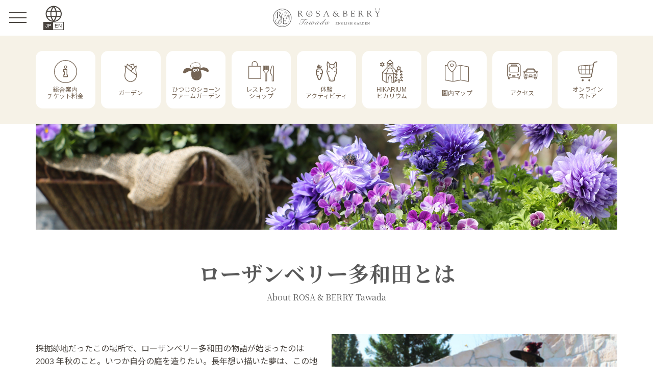

--- FILE ---
content_type: text/html; charset=UTF-8
request_url: https://www.rb-tawada.com/about/
body_size: 29246
content:
<!DOCTYPE html PUBLIC "-//W3C//DTD XHTML 1.0 Transitional//EN" "http://www.w3.org/TR/xhtml1/DTD/xhtml1-transitional.dtd">
<html xmlns="http://www.w3.org/1999/xhtml" lang="ja" xml:lang="ja" dir="ltr" xmlns:og="http://ogp.me/ns#" xmlns:fb="http://www.facebook.com/2008/fbml">

<head prefix="og: http://ogp.me/ns# fb: http://ogp.me/ns/fb# article: http://ogp.me/ns/article#">

  <meta name="viewport" content="width=device-width">
  <meta http-equiv="Content-Type" content="text/html; charset=utf-8" />
  <meta http-equiv="Content-Script-Type" content="text/javascript" />
  <meta http-equiv="Content-Style-Type" content="text/css" />
  <meta http-equiv="X-UA-Compatible" content="IE=edge" />
  <meta http-equiv="Cache-Control" content="no-cache" />
  <meta http-equiv="Pragma" content="no-cache" />
  <meta name="robots" content="INDEX,FOLLOW" />

  <title>ローザンベリー多和田とは | ローザンベリー多和田</title>

  <meta name="description" content="バラと宿根草の英国式庭園を中心とした滋賀の複合型観光施設。園内には”ひつじのショーン ファームガーデン”エリアやアフタヌーンティーの楽しめるパティスリー、野菜の収穫体験も出来るバーベキュー場、レストランやカフェ、パン作りなどの体験工房、羊のふれあい牧場などを併設。冬は関西最大級のイルミネーションも開催。" />
  <meta name="keywords" content="滋賀,ローザンベリー多和田,ひつじのショーン,イングリッシュガーデン,英国式庭園,Rosa,Berry,びわ湖,バラ,クレマチス,バーベキュー,パン作り,宿根草,大澤恵理子,体験,羊,植物,販売,園芸,寄せ植え,flower tourism Japan,関西,ローズ,野菜,収穫,アフタヌーンティー,紅茶,菓子,パティスリー,ふれあい,牧場,ポニー,ヴァレーブラックノーズ,TEA,PASTRIES,Plantool,ショップ,ストア,米原,観光,イベント,お出かけ,デート" />

  <script>(function (w, d, s, l, i) {
      w[l] = w[l] || []; w[l].push({
        'gtm.start':
          new Date().getTime(), event: 'gtm.js'
      }); var f = d.getElementsByTagName(s)[0],
        j = d.createElement(s), dl = l != 'dataLayer' ? '&l=' + l : ''; j.async = true; j.src =
          'https://www.googletagmanager.com/gtm.js?id=' + i + dl; f.parentNode.insertBefore(j, f);
    })(window, document, 'script', 'dataLayer', 'GTM-PB7M5XV');</script>

  <meta property="og:title" content="" />
  <meta property="og:type" content="article" />
  <meta property="og:description" content="バラと宿根草の英国式庭園を中心とした滋賀の複合型観光施設。園内には”ひつじのショーン ファームガーデン”エリアやアフタヌーンティーの楽しめるパティスリー、野菜の収穫体験も出来るバーベキュー場、レストランやカフェ、パン作りなどの体験工房、羊のふれあい牧場などを併設。冬は関西最大級のイルミネーションも開催。" />
  <meta property="og:url" content="" />
  <meta property="og:locale" content="ja_JP" />
  <meta property="fb:app_id" content="766203863416567" />

  <script src="https://ajax.googleapis.com/ajax/libs/jquery/1.8.3/jquery.min.js"></script>
  <script src="../_templates/rb-tawada/assets/library/jquery-match-height/jquery.matchHeight.js"></script>
  <script src="../_templates/rb-tawada/assets/script/edited.js?v=2301"></script>

  <link href="https://fonts.googleapis.com/css?family=Noto+Sans+JP:400,700|Noto+Serif+JP:400,700&amp;subset=japanese" rel="stylesheet">

  <link rel="stylesheet" href="../_templates/rb-tawada/css/cms/style.css" media="screen,print">

  <link rel="stylesheet" href="../_templates/rb-tawada/assets/style/css/style.css" media="all">

  <script type="text/javascript" src="../_administrator/css/default/js/contents.js"></script>
  <link type="text/css" rel="stylesheet" href="../_administrator/css/default/system_decolate.css" />
  <link type="text/css" rel="stylesheet" href="../_administrator/css/default/contents_parts_2017.css" />

  <link rel="stylesheet" href="../_templates/rb-tawada/css/unique.css?v=2404">

  <link href="../_administrator/css/lightbox.css" rel="stylesheet" type="text/css" media="screen" />
<script type="text/javascript" src="../_administrator/js/slibs.js"></script>
<script type="text/javascript" src="https://design.secure-cms.net/host/script/script5.js" integrity="sha384-wDZXZOZYlKSTi1fcGV6n7FzLHcpOG8wkYBRAFCA5PMT56QIw/r7/iyVfGcRim7TA" crossorigin="anonymous"></script>
<script type="text/javascript">jQuery.noConflict();</script>
<script type="text/javascript" src="../_administrator/js/common.js"></script>
<link href="../_administrator/css/lightbox_2.css" rel="stylesheet" type="text/css" media="screen" />
<meta http-equiv="Content-Security-Policy" content="upgrade-insecure-requests">
<link href="../_administrator/css/default/alert.css" rel="stylesheet" type="text/css" />
<link href="../_administrator/css/index.php?from=login" rel="stylesheet" type="text/css" />
<script type="text/javascript" defer="defer" async="async" src="../_administrator/js/llibs.js"></script>
<link rel="shortcut icon" href="../favicon.ico?f=1767954252" type="image/vnd.microsoft.icon">
<link rel="icon" href="../favicon.ico?f=1767954252" type="image/vnd.microsoft.icon">
  <script>get_cookie_banner_settings();</script>
<!-- Global site tag (gtag.js) - Google Analytics -->
<script async src="https://www.googletagmanager.com/gtag/js?id=G-D8LR94JFNZ"></script>
<script>
  window.dataLayer = window.dataLayer || [];
  function gtag(){dataLayer.push(arguments);}
  gtag('js', new Date());

  gtag('config', 'G-D8LR94JFNZ');
</script>
<script>
  var _paq = window._paq = window._paq || [];
  /* tracker methods like "setCustomDimension" should be called before "trackPageView" */
  _paq.push(['trackPageView']);
  _paq.push(['enableLinkTracking']);
  (function() {
    var u="https://e-form.jp/matomo/";
    _paq.push(['setTrackerUrl', u+'matomo.php']);
    _paq.push(['setSiteId', '9']);
    var d=document, g=d.createElement('script'), s=d.getElementsByTagName('script')[0];
    g.async=true; g.src=u+'matomo.js'; s.parentNode.insertBefore(g,s);
  })();
</script>
<link href="/index.php?a=webfont" rel="stylesheet" type="text/css" />
</head>

<body>
  <noscript><iframe src="https://www.googletagmanager.com/ns.html?id=GTM-PB7M5XV" height="0" width="0" style="display:none;visibility:hidden"></iframe></noscript>
  <div id="fb-root"></div>
  <script async defer crossorigin="anonymous" src="https://connect.facebook.net/ja_JP/sdk.js#xfbml=1&version=v14.0" nonce="jvP06a9h"></script>
  <div id="bodyshade"></div>
  <div id="bodywrapper">

    <!-- ++++++++++++++++++++ id="header" ++++++++++++++++++++ -->
    <header id="header">
      <div class="hd is-fixed  ">
        <div>
<div class="hd-upper"><button class="spmenu_switch"><span class="border border-top">&nbsp;</span><span class="border border-mid">&nbsp;</span><span class="border border-btm">&nbsp;</span></button>
<div class="hd-upper_logo"><a href="../"><img src="../_templates/rb-tawada/images/common/sitelogo.svg" alt="" /></a></div>
<div class="hd-upper_other"><a href="../english/"><img src="../_templates/rb-tawada/images/common/worldwide.svg" alt="English" />
<div class="lang"><span class="active">JP</span> <span>EN</span></div>
</a></div>
</div>
<div class="hd-menu_wrap is-closed">
<div class="hd-menu">
<div class="lo-solid"><button class="close_switch"><span class="border border-top">&nbsp;</span><span class="border border-mid">&nbsp;</span><span class="border border-btm">&nbsp;</span></button>
<div class="hd-menu_lv1">
<ul>
    <li>
    <div class="lv1-head"><a href="../about/">ローザンベリー多和田とは</a></div>
    <div class="hd-menu_lv2">
    <ul>
        <li><a href="../about/guide/">営業案内</a></li>
        <li><a href="../about/access/">アクセス</a></li>
        <li><a href="../about/farmmap/">園内マップ</a></li>
        <li><a href="../about/group">団体様へ</a></li>
        <li><a href="../about/passport/">年間パスポートについて</a></li>
        <li><a href="../contact/">よくある質問Q&amp;A</a></li>
        <li><a href="../pressroom/">プレスルーム</a></li>
    </ul>
    </div>
    </li>
    <li>
    <div class="lv1-head"><a href="../facility/">園内施設</a></div>
    <div class="hd-menu_lv2">
    <ul>
        <li>
        <div class="lv2-head"><a href="../facility/garden/">イングリッシュガーデン</a></div>
        <ul class="hd-menu_lv3">
            <li><a href="../facility/garden/rosa-garden/">バラと宿根草の庭</a></li>
            <li><a href="../facility/garden/fairygarden/">フェアリーガーデン</a></li>
        </ul>
        </li>
        <li>
        <div class="lv2-head"><a href="../facility/restaurant/">食べる</a></div>
        <ul class="hd-menu_lv3">
            <li><a href="../facility/restaurant/restaurant/">CHEF'S by ROSA&amp;BERRY</a></li>
            <li><a href="../facility/restaurant/cafe/">カフェEASY TIME</a></li>
            <li><a href="../facility/restaurant/bbq/">バーベキュー</a></li>
            <li><a href="../facility/restaurant/sweets/">スイーツスタンド</a></li>
            <li><a href="../facility/restaurant/tearoom/">ヒルサイドカフェ</a></li>
            <li><a href="https://teapastries.com/">TEA PASTRIES</a></li>
        </ul>
        </li>
        <li>
        <div class="lv2-head"><a href="../facility/experience/">体験</a></div>
        <ul class="hd-menu_lv3">
            <li><a href="../facility/experience/craft/">クラフト体験工房</a></li>
            <li><a href="../facility/experience/pan-pizza/">パンづくり体験工房</a></li>
            <li><a href="../facility/experience/grape/">ぶどうハウス</a></li>
            <li><a href="../facility/experience/farm/">野菜畑</a></li>
            <li><a href="../facility/experience/candygarden/">キャンディガーデン</a></li>
            <li><a href="../facility/experience/manorhouse/">ローザンベリー・マナー</a></li>
            <li><a href="../facility/experience/privateroom/">プライベートルーム</a></li>
        </ul>
        </li>
        <li>
        <div class="lv2-head only"><a href="../facility/wedding/">ウェディング</a></div>
        </li>
        <li>
        <div class="lv2-head"><a href="../facility/play/">遊び</a></div>
        <ul class="hd-menu_lv3">
            <li><a href="../facility/play/shaun/">ひつじのショーン</a></li>
            <li><a href="../facility/play/fureai/">羊のふれあい牧場</a></li>
            <li><a href="../facility/play/wakuwaku/">わくわくファーム</a></li>
            <li><a href="../facility/play/lawn/">時計ひろば</a></li>
            <li><a href="../facility/play/milkyway/">ミルキーウェイ</a></li>
        </ul>
        </li>
        <li>
        <div class="lv2-head"><a href="../facility/shop/">ショップ</a></div>
        <ul class="hd-menu_lv3">
            <li><a href="../facility/shop/hazenoki/">ショップはぜの木</a></li>
            <li><a href="../facility/shop/gardenshop/">ガーデンショップ</a></li>
            <li><a href="../facility/shop/wine/">大沢ワインズ</a></li>
            <li><a href="../facility/shop/shaun-farmgarden-store">ショーンザシープ<br class="sp-none" />
            ファームガーデンストア</a></li>
            <li><a href="https://rb-onlinestore.com/" target="_blank" rel="noopener" rel="noopener">オンラインショップ</a></li>
        </ul>
        </li>
    </ul>
    </div>
    </li>
    <li>
    <div class="lv1-head only"><a href="../news/">新着情報</a></div>
    </li>
    <li>
    <div class="lv1-head only"><a href="../garden-blog/">ガーデンブログ</a></div>
    </li>
    <li>
    <div class="lv1-head only"><a href="../about/access/">アクセス</a></div>
    </li>
</ul>
</div>
<div class="reserve-link"><a href="https://booking.rb-tawada.com/" target="_blank" rel="noopener" rel="noopener">
<div class="img"><img src="https://www.rb-tawada.com/images/common/icon_reserve.svg" alt="" /></div>
<div class="txt">WEB予約はこちら</div>
</a></div>
<div class="shop-link"><a href="https://rb-onlinestore.com/" target="_blank" rel="noopener" rel="noopener">
<div class="img"><img src="https://www.rb-tawada.com/images/common/icon_onlineshop.svg" alt="" /></div>
<div class="txt">オンラインストアはこちら</div>
</a></div>
</div>
</div>
<div class="sns-follow">
<h3 class="sns-follow_head">Follow us!</h3>
<ul class="sns-follow_account">
    <li><a href="https://www.facebook.com/RB.tawada/" target="_blank" rel="noopener"><img src="../_templates/rb-tawada/images/common/snsicon-fb_w.svg" alt="" /></a></li>
    <li><a href="https://www.youtube.com/channel/UCdBRt-DDZtUUuk_3BKhJXVQ" target="_blank" rel="noopener"><img src="../_templates/rb-tawada/images/common/snsicon-yt_w.svg" alt="" /></a></li>
    <li><a href="https://www.instagram.com/rosa_and_berry_tawada/" target="_blank" rel="noopener"><img src="../_templates/rb-tawada/images/common/snsicon-ig_w.svg" alt="" /></a></li>
    <li><a href="https://twitter.com/rb_tawada" target="_blank" rel="noopener"><img src="../_templates/rb-tawada/images/common/snsicon-twx_w.svg" alt="" /></a></li>
</ul>
</div>
</div>
<div class="category-link sp-none">
<div class="category-link_wrap">
<div class="lo-solid">
<ul>
    <li><a href="../about/guide/"><span class="category-link_icon"><img src="../_templates/rb-tawada/images/common/category-link_icon01.svg" width="45" height="45" alt="" /></span><span class="category-link_label">総合案内<br />
    チケット料金</span></a></li>
    <li><a href="../facility/garden/"><span class="category-link_icon"><img src="../_templates/rb-tawada/images/common/category-link_icon05.svg" width="24" height="42" alt="" style="margin-top:6px;" /></span><span class="category-link_label">ガーデン</span></a></li>
    <li><a href="../facility/play/shaun/"><span class="category-link_icon"><img src="../_templates/rb-tawada/images/common/category-link_icon06.svg" width="50" height="35" alt="" /></span><span class="category-link_label">ひつじのショーン<br />
    ファームガーデン</span></a></li>
    <li><a href="../facility/restaurant/"><span class="category-link_icon"><img src="../_templates/rb-tawada/images/common/category-link_icon07.svg" width="50" height="40" alt="" /></span><span class="category-link_label">レストラン<br />
    ショップ</span></a></li>
    <li><a href="../facility/experience/"><span class="category-link_icon"><img src="../_templates/rb-tawada/images/common/category-link_icon08.svg" width="42" height="40" alt="" /></span><span class="category-link_label">体験<br />
    アクティビティ</span></a></li>
<li><a href="../hikarium/"><span class="category-link_icon"><img src="../_templates/rb-tawada/images/common/category-link_icon09.svg" width="45" height="48" alt="" /></span><span class="category-link_label">HIKARIUM<br />
    ヒカリウム</span></a></li>
        <!--<li><a href="../facility/wedding/"><span class="category-link_icon"><img src="../_templates/rb-tawada/images/common/category-link_icon10.svg" width="40" height="60" alt="" /></span><span class="category-link_label">ウェディング</span></a></li>-->
    <li><a href="https://platinumaps.jp/d/rb-tawada"><span class="category-link_icon"><img src="../_templates/rb-tawada/images/common/category-link_icon04.svg" width="47" height="42" alt="" /></span><span class="category-link_label">園内マップ</span></a></li>
    <li><a href="../about/access/"><span class="category-link_icon"><img src="../_templates/rb-tawada/images/common/category-link_icon03.svg" width="60" height="32" alt="" /></span><span class="category-link_label">アクセス</span></a></li>
    <li><a href="https://rb-onlinestore.com/" target="_blank" rel="noopener" rel="noopener"><span class="category-link_icon"><img src="../_templates/rb-tawada/images/common/category-link_icon11.svg" width="40" height="60" alt="" /></span><span class="category-link_label">オンライン<br />
    ストア</span></a></li>
</ul>
</div>
</div>
</div>
</div>      </div>
    </header>
    <!-- +++++++++++++++++ // id="header" ++++++++++++++++++++ -->


    <div id="contents" role="main">
      <div class="contents-wrap">


        <!-- ++++++++++++++++++++ id="contents" ++++++++++++++++++++ -->

        <div id="upper">
                  </div>
        <div id="main">
          <div class="lo-solid  ">
            <div class="freePage"><div><!-- .parts_img_type19 -->
<div class="box parts_img_type19_box"><img alt="" src="../images/top/top-slide/IMG_9498.JPG" width="675" /></div>
<!-- // .parts_img_type19 --></div>
<div>
<div class="head-a">
<h2 class="title ">ローザンベリー多和田とは</h2>
<div>About ROSA &amp; BERRY Tawada</div>
</div>
</div>
<div>
<div class="box clearfix">
<div class="parts_img_type04_box left ">
<p><span id="1568941456014S" style="display: none;">&nbsp;</span><span id="1568941453507S" style="display: none;">&nbsp;</span></p>
<p>採掘跡地だったこの場所で、ローザンベリー多和田の物語が始まったのは2003 年秋のこと。いつか自分の庭を造りたい。長年想い描いた夢は、この地との出会いによりゆっくりと動き出したのです。</p>
<p>初めて見たこの土地は見渡す限り雑草に覆われ、どこに何があるかもわからない状態でした。しかし、多和田という地名も四方を囲む山々も、何十年も前からある立派なヒマラヤスギや桜の木も、全てが魅力的でまるで運命に導かれるように庭づくりがはじまったのです。</p>
<p>長い間草木に覆われ忘れ去られていたであろう場所を本来の美しい姿に、いいえそれ以上に美しく緑化することを心に決めました。</p>
</div>
<div class="parts_img_type04_box right"><img alt="" src="../images/about/story01[1].jpg" width="330" /></div>
</div>
</div>
<div>
<div class="box clearfix">
<div class="parts_img_type03_box left"><img alt="" src="../images/about/story02[1].jpg" width="330" /></div>
<div class="parts_img_type03_box right ">
<p>広々とした敷地に自分の思うままに庭が造れるというのはとても楽しく幸せなことです。でも、この地にはもっとたくさんの可能性があると思いました。</p>
<p>背丈ほどもある雑草やコンクリートのように固い土に悩まされ、たくさんの失敗や自然の脅威を体感し、自然からたくさんのことを学び共存する意味を知りました。</p>
<p>当たり前のように食べているもの全てが安全なわけではないこと、だからこそ多くの人に安全なものを食べる幸せを感じてほしい。また農業の尊さや人と自然とのつながりを多くの人に伝えたい。</p>
</div>
</div>
</div>
<div>
<div class="box clearfix">
<div class="parts_img_type04_box left ">
<p>こうして、ガーデンから始まったローザンベリー多和田の夢は大きく広がっていったのです。多くの人に自然の癒しを感じ心豊かに過ごしていただきたく、English Garden ローザンベリー多和田はグランドオープンを迎えることになりました。</p>
<p>ここまでやってこられたのは、地元の皆様をはじめ多くの方々のご協力やご指導があったからです。ローザンベリー多和田が、自然や農業、安全な食物などに関心のある人たちへの情報を発信する場所として、農業が活性化されていく一助となればこれほど嬉しいことはありません。</p>
<p>これからもローザンベリー多和田の夢は広がり、物語は続きます...。</p>
<p style="text-align: right;">オーナー 大澤 惠理子</p>
<p style="text-align: right;"><img src="../images/about/sign[1].jpg" alt="" width="150" height="62" /></p>
</div>
<div class="parts_img_type04_box right"><img alt="" src="../images/about/story03[1].jpg" width="330" /></div>
</div>
</div>
<div>
<div class="separater"><hr class="style1" />
</div>
</div>
<div>
<div class="category-links ct_left clearfix">
<div class="category-links_head">
<h2 class="title ">営業案内</h2>
</div>
<div class="category-links_img"><a href="../about/guide/"><img src="../images/about/guidethum.jpg" alt="" /></a></div>
<div class="category-links_txt ">
<ul>
    <li><a href="../about/guide/">詳しく見る</a></li>
</ul>
</div>
</div>
</div>
<div>
<div class="category-links ct_right clearfix">
<div class="category-links_head">
<h2 class="title ">アクセス</h2>
</div>
<div class="category-links_img"><a href="../about/access/"><img src="../images/about/accessthum.jpg" alt="" /></a></div>
<div class="category-links_txt ">
<ul>
    <li><a href="../about/access/">詳しく見る</a></li>
</ul>
</div>
</div>
</div>
<div>
<div class="category-links ct_left clearfix">
<div class="category-links_head">
<h2 class="title ">園内マップ</h2>
</div>
<div class="category-links_img"><a href="../about/farmmap/"><img src="../images/about/farmmap/images2021041410561536.jpg" alt="園内マップ_１HPトップ用" /></a></div>
<div class="category-links_txt ">
<ul>
    <li><a href="../about/farmmap/">詳しく見る</a></li>
</ul>
</div>
</div>
</div>
<div>
<div class="category-links ct_right clearfix">
<div class="category-links_head">
<h2 class="title ">団体様へ</h2>
</div>
<div class="category-links_img"><a href="../about/group/"><img src="../images/about/groupthum.jpg" alt="" /></a></div>
<div class="category-links_txt ">
<ul>
    <li><a href="../about/group/">詳しく見る</a></li>
</ul>
</div>
</div>
</div>
<div>
<div class="category-links ct_left clearfix">
<div class="category-links_head">
<h2 class="title ">年間パスポートについて</h2>
</div>
<div class="category-links_img"><img src="../images/information/2021/04/2021card_l.png" alt="" /></div>
<div class="category-links_txt ">
<ul>
    <li><a href="../about/passport/">詳しく見る</a></li>
</ul>
</div>
</div>
</div></div>          </div>
        </div>

        <div id="bottom">
                  </div>

        <!-- ++++++++++++++++++++ id="side" ++++++++++++++++++++ -->
        <div id="side">
                  </div>
        <!-- +++++++++++++++++ // id="side" ++++++++++++++++++++ -->
        <!-- +++++++++++++++++ // id="right" ++++++++++++++++++++ -->
        <div id="right">
                  </div>
        <!-- +++++++++++++++++ // id="right" ++++++++++++++++++++ -->


        <!-- ++++++++++++++++++++ id="opt" ++++++++++++++++++++ -->
        <div id="opt" class="clearfix">
          <div id="opt1">
                      </div>
          <div id="opt2">
                      </div>
          <div id="opt3">
                      </div>
        </div>
        <!-- +++++++++++++++++ // id="opt" ++++++++++++++++++++ -->

      </div><!-- ▲ class="contents-wrap" ▲ -->
    </div><!-- ▲ id="contents" ▲ -->
    <!-- +++++++++++++++++ // id="contents" ++++++++++++++++++++ -->

    <!-- ++++++++++++++++++++ footer ++++++++++++++++++++ -->
    <footer id="footer">
      
      <div class="freeParts">
        <div><div class="ft"><div class="ft-wrap"><div class="lo-solid"><div class="ft-box ft-box_left"><div class="ft-fold"><h4 class="ft-catelink btn"><a href="../about/">ローザンベリー多和田とは</a></h4> <ul class="ft-links is-wrap">     <li><a href="../about/guide/">営業案内</a></li>     <li><a href="../about/access/">アクセス</a></li>     <li><a href="../about/farmmap/">園内マップ</a></li>     <li><a href="../about/group/">団体様へ</a></li>     <li><a href="../about/passport/">年間パスポートについて</a></li>     <li><a href="https://www.rb-tawada.com/contact/">よくある質問Q&amp;A</a></li>     <li><a href="../pressroom/">プレスルーム</a></li> </ul></div></div> <div class="ft-box ft-box_center"><div class="ft-fold"><h4 class="ft-catelink btn"><a href="../facility/">園内施設</a></h4> <div class="is-wrap"><div class="ft-sublink"><h5><a href="../facility/garden/">イングリッシュガーデン</a></h5> <ul class="ft-links">     <li><a href="../facility/garden/rosa-garden/">バラと宿根草の庭</a></li>     <li><a href="../facility/garden/fairygarden/">フェアリーガーデン</a></li> </ul></div> <div class="ft-sublink"><h5><a href="../facility/restaurant/">食べる</a></h5> <ul class="ft-links">     <li><a href="../facility/restaurant/restaurant/">CHEF'S by ROSA&amp;BERRY</a></li>     <li><a href="../facility/restaurant/cafe/">カフェEASY TIME</a></li>     <li><a href="../facility/restaurant/sweets/">スイーツスタンド</a></li>     <li><a href="../facility/restaurant/bbq/">バーベキュー</a></li>     <li><a href="../facility/restaurant/tearoom/">ヒルサイドカフェ</a></li>     <li><a href="https://teapastries.com/">TEA PASTRIES</a></li> </ul></div> <div class="ft-sublink"><h5><a href="../facility/experience/">体験</a></h5> <ul class="ft-links">     <li><a href="../facility/experience/craft/">クラフト体験工房</a></li>     <li><a href="../facility/experience/pan-pizza/">パンづくり体験工房</a></li>     <li><a href="../facility/experience/grape/">ぶどうハウス</a></li>     <li><a href="../facility/experience/farm/">野菜畑</a></li>     <li><span style="color: rgb(51, 51, 51);"><a href="https://www.rb-tawada.com/facility/experience/candygarden/">キャンディガーデン</a></span></li>     <li><a href="../facility/experience/manorhouse/">ローザンベリー・マナー</a></li>     <li><a href="../facility/experience/privateroom/">プライベートルーム</a></li> </ul></div> <div class="ft-sublink"><h5><a href="../facility/play/">遊び</a></h5> <ul class="ft-links">     <li><a href="../facility/play/shaun/">ひつじのショーン</a></li>     <li><a href="../facility/play/fureai/">羊のふれあい牧場</a></li>     <li><a href="../facility/play/wakuwaku/">わくわくファーム</a></li>     <li><span style="color: rgb(51, 51, 51);">時計ひろば</span></li>     <li><a href="../facility/play/milkyway/">ミルキーウェイ</a></li> </ul></div> <div class="ft-sublink"><h5><a href="../facility/shop/">ショップ</a></h5> <ul class="ft-links">     <li><a href="../facility/shop/hazenoki/">ショップはぜの木</a></li>     <li><a href="../facility/shop/gardenshop/">ガーデンショップ</a></li>     <li><a href="../facility/shop/wine/">大沢ワインズ</a></li>     <li><a href="../facility/shop/shaun-farmgarden-store">ショーンザシープ<br />     ファームガーデンストア</a></li>     <li><a href="https://rb-onlinestore.com/" target="_blank" rel="noopener" rel="noopener">オンラインショップ</a></li> </ul></div> <div class="ft-sublink"><h5><a href="../facility/wedding/">ウェディング</a></h5></div></div></div></div> <div class="ft-box ft-box_right"><h4 class="ft-catelink"><a href="../news/">新着情報</a></h4> <h4 class="ft-catelink"><a href="../about/access/">アクセス</a></h4> <h4 class="ft-catelink"><a href="../recruitment/">採用情報</a></h4> <h4 class="ft-catelink"><a href="../english/">English</a></h4> <!--
                  <div class="ft-fold">
                  <h4 class="ft-catelink btn"><a href="">採用情報</a></h4>
                  <ul class="ft-links is-wrap">
                  <li><a href="">オーナーメッセージ</a></li>
                  <li><a href="">求める人物像</a></li>
                  <li><a href="">先輩の声</a></li>
                  <li><a href="">求人情報</a></li>
                  <li><a href="">フォトギャラリー</a></li>
                  </ul>
                  </div>
                  --></div></div> <div class="lo-solid"><div class="ft-bottomlinks"><ul>     <li><a href="../contact/">お問い合わせ</a></li>     <li><a href="../company/">運営会社</a></li>     <li><a href="../photography/">撮影利用について</a></li>     <!-- <li><a href="../sitemap.html">サイトマップ</a></li>-->     <li><a href="../privacy/">プライバシーポリシー</a></li> </ul></div></div></div> <div class="ft-copy">&copy; 2023 ROSA &amp; BERRY Tawada All Rights Reserved.</div></div> <div class="pageTop"><a href="#header">page top</a></div></div>      </div>
          </footer>
    <!-- +++++++++++++++++ // footer  ++++++++++++++++++++ -->

  </div><!-- ▲ id="bodywrapper" ▲ -->
<div id="published" style="display:none">&nbsp;</div></body>

</html>


--- FILE ---
content_type: text/html; charset=UTF-8
request_url: https://www.rb-tawada.com/index.php?a=free_page/get_cookie_policy_setting/
body_size: 4632
content:
[{"site_path":"","cms_rev_no":"-1","site_title":"\u30ed\u30fc\u30b6\u30f3\u30d9\u30ea\u30fc\u591a\u548c\u7530","description":"\u30d0\u30e9\u3068\u5bbf\u6839\u8349\u306e\u82f1\u56fd\u5f0f\u5ead\u5712\u3092\u4e2d\u5fc3\u3068\u3057\u305f\u6ecb\u8cc0\u306e\u8907\u5408\u578b\u89b3\u5149\u65bd\u8a2d\u3002\u5712\u5185\u306b\u306f\u201d\u3072\u3064\u3058\u306e\u30b7\u30e7\u30fc\u30f3 \u30d5\u30a1\u30fc\u30e0\u30ac\u30fc\u30c7\u30f3\u201d\u30a8\u30ea\u30a2\u3084\u30a2\u30d5\u30bf\u30cc\u30fc\u30f3\u30c6\u30a3\u30fc\u306e\u697d\u3057\u3081\u308b\u30d1\u30c6\u30a3\u30b9\u30ea\u30fc\u3001\u91ce\u83dc\u306e\u53ce\u7a6b\u4f53\u9a13\u3082\u51fa\u6765\u308b\u30d0\u30fc\u30d9\u30ad\u30e5\u30fc\u5834\u3001\u30ec\u30b9\u30c8\u30e9\u30f3\u3084\u30ab\u30d5\u30a7\u3001\u30d1\u30f3\u4f5c\u308a\u306a\u3069\u306e\u4f53\u9a13\u5de5\u623f\u3001\u7f8a\u306e\u3075\u308c\u3042\u3044\u7267\u5834\u306a\u3069\u3092\u4f75\u8a2d\u3002\u51ac\u306f\u95a2\u897f\u6700\u5927\u7d1a\u306e\u30a4\u30eb\u30df\u30cd\u30fc\u30b7\u30e7\u30f3\u3082\u958b\u50ac\u3002","keyword":"\u6ecb\u8cc0,\u30ed\u30fc\u30b6\u30f3\u30d9\u30ea\u30fc\u591a\u548c\u7530,\u3072\u3064\u3058\u306e\u30b7\u30e7\u30fc\u30f3,\u30a4\u30f3\u30b0\u30ea\u30c3\u30b7\u30e5\u30ac\u30fc\u30c7\u30f3,\u82f1\u56fd\u5f0f\u5ead\u5712,Rosa,Berry,\u3073\u308f\u6e56,\u30d0\u30e9,\u30af\u30ec\u30de\u30c1\u30b9,\u30d0\u30fc\u30d9\u30ad\u30e5\u30fc,\u30d1\u30f3\u4f5c\u308a,\u5bbf\u6839\u8349,\u5927\u6fa4\u6075\u7406\u5b50,\u4f53\u9a13,\u7f8a,\u690d\u7269,\u8ca9\u58f2,\u5712\u82b8,\u5bc4\u305b\u690d\u3048,flower tourism Japan,\u95a2\u897f,\u30ed\u30fc\u30ba,\u91ce\u83dc,\u53ce\u7a6b,\u30a2\u30d5\u30bf\u30cc\u30fc\u30f3\u30c6\u30a3\u30fc,\u7d05\u8336,\u83d3\u5b50,\u30d1\u30c6\u30a3\u30b9\u30ea\u30fc,\u3075\u308c\u3042\u3044,\u7267\u5834,\u30dd\u30cb\u30fc,\u30f4\u30a1\u30ec\u30fc\u30d6\u30e9\u30c3\u30af\u30ce\u30fc\u30ba,TEA,PASTRIES,Plantool,\u30b7\u30e7\u30c3\u30d7,\u30b9\u30c8\u30a2,\u7c73\u539f,\u89b3\u5149,\u30a4\u30d9\u30f3\u30c8,\u304a\u51fa\u304b\u3051,\u30c7\u30fc\u30c8","site_mail":"infos@rb-tawada.com","copyright":"Copyright (C) \u30ed\u30fc\u30b6\u30f3\u30d9\u30ea\u30fc\u591a\u548c\u7530 All Rights Reserved.","cms_language":"ja","cookie_consent_popup_flag":"0","cookie_consent_message":"","site_close_image":"","site_close_message":"","site_auto_backup":"0","site_auto_backup_limit":"4","tellink":"0","site_jquery_ver":"","site_jqueryui_ver":"","site_bootstrap_ver":"","site_jquery_autoloading":"1","_path":"","rev_no":"-1","_title":"\u30ed\u30fc\u30b6\u30f3\u30d9\u30ea\u30fc\u591a\u548c\u7530","ription":"\u30d0\u30e9\u3068\u5bbf\u6839\u8349\u306e\u82f1\u56fd\u5f0f\u5ead\u5712\u3092\u4e2d\u5fc3\u3068\u3057\u305f\u6ecb\u8cc0\u306e\u8907\u5408\u578b\u89b3\u5149\u65bd\u8a2d\u3002\u5712\u5185\u306b\u306f\u201d\u3072\u3064\u3058\u306e\u30b7\u30e7\u30fc\u30f3 \u30d5\u30a1\u30fc\u30e0\u30ac\u30fc\u30c7\u30f3\u201d\u30a8\u30ea\u30a2\u3084\u30a2\u30d5\u30bf\u30cc\u30fc\u30f3\u30c6\u30a3\u30fc\u306e\u697d\u3057\u3081\u308b\u30d1\u30c6\u30a3\u30b9\u30ea\u30fc\u3001\u91ce\u83dc\u306e\u53ce\u7a6b\u4f53\u9a13\u3082\u51fa\u6765\u308b\u30d0\u30fc\u30d9\u30ad\u30e5\u30fc\u5834\u3001\u30ec\u30b9\u30c8\u30e9\u30f3\u3084\u30ab\u30d5\u30a7\u3001\u30d1\u30f3\u4f5c\u308a\u306a\u3069\u306e\u4f53\u9a13\u5de5\u623f\u3001\u7f8a\u306e\u3075\u308c\u3042\u3044\u7267\u5834\u306a\u3069\u3092\u4f75\u8a2d\u3002\u51ac\u306f\u95a2\u897f\u6700\u5927\u7d1a\u306e\u30a4\u30eb\u30df\u30cd\u30fc\u30b7\u30e7\u30f3\u3082\u958b\u50ac\u3002","ord":"\u6ecb\u8cc0,\u30ed\u30fc\u30b6\u30f3\u30d9\u30ea\u30fc\u591a\u548c\u7530,\u3072\u3064\u3058\u306e\u30b7\u30e7\u30fc\u30f3,\u30a4\u30f3\u30b0\u30ea\u30c3\u30b7\u30e5\u30ac\u30fc\u30c7\u30f3,\u82f1\u56fd\u5f0f\u5ead\u5712,Rosa,Berry,\u3073\u308f\u6e56,\u30d0\u30e9,\u30af\u30ec\u30de\u30c1\u30b9,\u30d0\u30fc\u30d9\u30ad\u30e5\u30fc,\u30d1\u30f3\u4f5c\u308a,\u5bbf\u6839\u8349,\u5927\u6fa4\u6075\u7406\u5b50,\u4f53\u9a13,\u7f8a,\u690d\u7269,\u8ca9\u58f2,\u5712\u82b8,\u5bc4\u305b\u690d\u3048,flower tourism Japan,\u95a2\u897f,\u30ed\u30fc\u30ba,\u91ce\u83dc,\u53ce\u7a6b,\u30a2\u30d5\u30bf\u30cc\u30fc\u30f3\u30c6\u30a3\u30fc,\u7d05\u8336,\u83d3\u5b50,\u30d1\u30c6\u30a3\u30b9\u30ea\u30fc,\u3075\u308c\u3042\u3044,\u7267\u5834,\u30dd\u30cb\u30fc,\u30f4\u30a1\u30ec\u30fc\u30d6\u30e9\u30c3\u30af\u30ce\u30fc\u30ba,TEA,PASTRIES,Plantool,\u30b7\u30e7\u30c3\u30d7,\u30b9\u30c8\u30a2,\u7c73\u539f,\u89b3\u5149,\u30a4\u30d9\u30f3\u30c8,\u304a\u51fa\u304b\u3051,\u30c7\u30fc\u30c8","_mail":"infos@rb-tawada.com","right":"Copyright (C) \u30ed\u30fc\u30b6\u30f3\u30d9\u30ea\u30fc\u591a\u548c\u7530 All Rights Reserved.","language":"ja","ie_consent_popup_flag":"0","ie_consent_message":"","_close_image":"","_close_message":"","_auto_backup":"0","_auto_backup_limit":"4","ink":"0","_jquery_ver":"","_jqueryui_ver":"","_bootstrap_ver":"","_jquery_autoloading":"1"}]

--- FILE ---
content_type: text/css
request_url: https://www.rb-tawada.com/_templates/rb-tawada/assets/style/css/style.css
body_size: 59860
content:
@charset "UTF-8";
/* ==========================================================================
 *  Foundation
 * ▼========================================================================▼ */
/* Document
 * ========================================================================== */
/**
 * 1. Add border box sizing in all browsers (opinionated).
 * 2. Backgrounds do not repeat by default (opinionated).
 */
*,
::before,
::after {
  -webkit-box-sizing: border-box;
          box-sizing: border-box;
  /* 1 */
  background-repeat: no-repeat;
  /* 2 */
}

/**
 * 1. Add text decoration inheritance in all browsers (opinionated).
 * 2. Add vertical alignment inheritance in all browsers (opinionated).
 */
::before,
::after {
  text-decoration: inherit;
  /* 1 */
  vertical-align: inherit;
  /* 2 */
}

/**
 * 1. Use the default cursor in all browsers (opinionated).
 * 2. Change the line height in all browsers (opinionated).
 * 3. Breaks words to prevent overflow in all browsers (opinionated).
 * 4. Use a 4-space tab width in all browsers (opinionated).
 * 5. Remove the grey highlight on links in iOS (opinionated).
 * 6. Prevent adjustments of font size after orientation changes in iOS.
 */
:where(:root) {
  cursor: default;
  /* 1 */
  line-height: 1.5;
  /* 2 */
  overflow-wrap: break-word;
  /* 3 */
  -moz-tab-size: 4;
  /* 4 */
  -o-tab-size: 4;
     tab-size: 4;
  /* 4 */
  -webkit-tap-highlight-color: transparent;
  /* 5 */
  -webkit-text-size-adjust: 100%;
  /* 6 */
  -moz-text-size-adjust: 100%;
   -ms-text-size-adjust: 100%;
       text-size-adjust: 100%;
  /* 6 */
}

/* Sections
 * ========================================================================== */
/**
 * Remove the margin in all browsers (opinionated).
 */
:where(body) {
  margin: 0;
}

/**
 * Correct the font size and margin on `h1` elements within `section` and
 * `article` contexts in Chrome, Edge, Firefox, and Safari.
 */
:where(h1) {
  font-size: 2em;
  margin: 0.67em 0;
}

/* Grouping content
 * ========================================================================== */
/**
 * Remove the margin on nested lists in Chrome, Edge, and Safari.
 */
:where(dl, ol, ul) :where(dl, ol, ul) {
  margin: 0;
}

/**
 * 1. Correct the inheritance of border color in Firefox.
 * 2. Add the correct box sizing in Firefox.
 */
:where(hr) {
  color: inherit;
  /* 1 */
  height: 0;
  /* 2 */
}

/**
 * Remove the list style on navigation lists in all browsers (opinionated).
 */
:where(nav) :where(ol, ul) {
  list-style-type: none;
  padding: 0;
}

/**
 * Prevent VoiceOver from ignoring list semantics in Safari (opinionated).
 */
:where(nav li)::before {
  content: "​";
  float: left;
}

/**
 * 1. Correct the inheritance and scaling of font size in all browsers.
 * 2. Correct the odd `em` font sizing in all browsers.
 * 3. Prevent overflow of the container in all browsers (opinionated).
 */
:where(pre) {
  font-family: monospace, monospace;
  /* 1 */
  font-size: 1em;
  /* 2 */
  overflow: auto;
  /* 3 */
}

/* Text-level semantics
 * ========================================================================== */
/**
 * Add the correct text decoration in Safari.
 */
:where(abbr[title]) {
  text-decoration: underline;
  -webkit-text-decoration: underline dotted;
          text-decoration: underline dotted;
}

/**
 * Add the correct font weight in Chrome, Edge, and Safari.
 */
:where(b, strong) {
  font-weight: bolder;
}

/**
 * 1. Correct the inheritance and scaling of font size in all browsers.
 * 2. Correct the odd `em` font sizing in all browsers.
 */
:where(code, kbd, samp) {
  font-family: monospace, monospace;
  /* 1 */
  font-size: 1em;
  /* 2 */
}

/**
 * Add the correct font size in all browsers.
 */
:where(small) {
  font-size: 80%;
}

/* Embedded content
 * ========================================================================== */
/*
 * Change the alignment on media elements in all browsers (opinionated).
 */
:where(audio, canvas, iframe, img, svg, video) {
  vertical-align: middle;
}

/**
 * Remove the border on iframes in all browsers (opinionated).
 */
:where(iframe) {
  border-style: none;
}

/**
 * Change the fill color to match the text color in all browsers (opinionated).
 */
:where(svg:not([fill])) {
  fill: currentColor;
}

/* Tabular data
 * ========================================================================== */
/**
 * 1. Collapse border spacing in all browsers (opinionated).
 * 2. Correct table border color in Chrome, Edge, and Safari.
 * 3. Remove text indentation from table contents in Chrome, Edge, and Safari.
 */
:where(table) {
  border-collapse: collapse;
  /* 1 */
  border-color: currentColor;
  /* 2 */
  text-indent: 0;
  /* 3 */
}

/* Forms
 * ========================================================================== */
/**
 * Remove the margin on controls in Safari.
 */
:where(button, input, select) {
  margin: 0;
}

/**
 * Correct the inability to style buttons in iOS and Safari.
 */
:where(button, [type=button i], [type=reset i], [type=submit i]) {
  -webkit-appearance: button;
}

/**
 * Change the inconsistent appearance in all browsers (opinionated).
 */
:where(fieldset) {
  border: 1px solid #a0a0a0;
}

/**
 * Add the correct vertical alignment in Chrome, Edge, and Firefox.
 */
:where(progress) {
  vertical-align: baseline;
}

/**
 * 1. Remove the margin in Firefox and Safari.
 * 3. Change the resize direction in all browsers (opinionated).
 */
:where(textarea) {
  margin: 0;
  /* 1 */
  resize: vertical;
  /* 3 */
}

/**
 * 1. Correct the odd appearance in Chrome, Edge, and Safari.
 * 2. Correct the outline style in Safari.
 */
:where([type=search i]) {
  -webkit-appearance: textfield;
  /* 1 */
  outline-offset: -2px;
  /* 2 */
}

/**
 * Correct the cursor style of increment and decrement buttons in Safari.
 */
::-webkit-inner-spin-button,
::-webkit-outer-spin-button {
  height: auto;
}

/**
 * Correct the text style of placeholders in Chrome, Edge, and Safari.
 */
::-webkit-input-placeholder {
  color: inherit;
  opacity: 0.54;
}

/**
 * Remove the inner padding in Chrome, Edge, and Safari on macOS.
 */
::-webkit-search-decoration {
  -webkit-appearance: none;
}

/**
 * 1. Correct the inability to style upload buttons in iOS and Safari.
 * 2. Change font properties to `inherit` in Safari.
 */
::-webkit-file-upload-button {
  -webkit-appearance: button;
  /* 1 */
  font: inherit;
  /* 2 */
}

/* Interactive
 * ========================================================================== */
/*
 * Add the correct styles in Safari.
 */
:where(dialog) {
  background-color: white;
  border: solid;
  color: black;
  height: -moz-fit-content;
  height: -webkit-fit-content;
  height: fit-content;
  left: 0;
  margin: auto;
  padding: 1em;
  position: absolute;
  right: 0;
  width: -moz-fit-content;
  width: -webkit-fit-content;
  width: fit-content;
}

:where(dialog:not([open])) {
  display: none;
}

/*
 * Add the correct display in Safari.
 */
:where(details > summary:first-of-type) {
  display: list-item;
}

/* Accessibility
 * ========================================================================== */
/**
 * Change the cursor on busy elements in all browsers (opinionated).
 */
:where([aria-busy=true i]) {
  cursor: progress;
}

/*
 * Change the cursor on disabled, not-editable, or otherwise
 * inoperable elements in all browsers (opinionated).
 */
:where([aria-disabled=true i], [disabled]) {
  cursor: not-allowed;
}

/*
 * Change the display on visually hidden accessible elements
 * in all browsers (opinionated).
 */
:where([aria-hidden=false i][hidden]) {
  display: initial;
}

:where([aria-hidden=false i][hidden]:not(:focus)) {
  clip: rect(0, 0, 0, 0);
  position: absolute;
}

html,
body {
  line-height: 1.6;
  font-family: "Helvetica Neue", Helvetica, Arial, "Noto Sans JP", "Hiragino kaku Gothic ProN", "Hiragino Sans", Meiryo, sans-serif;
  color: #444444;
  font-size: 16px;
  margin: 0;
}

img {
  display: inline-block;
  height: auto;
  max-width: 100%;
  vertical-align: bottom;
  image-rendering: -webkit-optimize-contrast;
}

a {
  color: #1558d6;
  text-decoration: none;
}
@media (min-width: 48em) {
  a {
    color: #1a0dab;
  }
}
a:hover {
  color: #0FA0CE;
  text-decoration: underline;
}
a:visited {
  color: #4b11a8;
}
@media (min-width: 48em) {
  a:visited {
    color: #660099;
  }
}

h1,
h2,
h3,
h4,
h5,
h6 {
  line-height: 1.2;
  margin-bottom: 1.5rem;
  margin-top: 1.5rem;
}

h1 {
  font-size: 2.5rem;
}

h2 {
  font-size: 2.2rem;
}

h3 {
  font-size: 2rem;
}

h4 {
  font-size: 1.8rem;
}

h5 {
  font-size: 1.4rem;
}

h6 {
  font-size: 1.2rem;
}

p {
  margin: 0;
}
p ~ p {
  margin-top: 1em;
}

table {
  border-collapse: collapse;
  border-spacing: 0;
  border-top: solid 1px #AAAAAA;
  border-right: solid 1px #AAAAAA;
  empty-cells: show;
}
table th,
table td {
  padding: 6px 10px;
  border-bottom: solid 1px #AAAAAA;
  border-left: solid 1px #AAAAAA;
}
table th {
  text-align: left;
  background-color: #F6F6F6;
  color: #333333;
}
table td {
  background-color: white;
}

/* ▲==========================================================================▲ */
/* ==========================================================================
 *  Layout
 * ▼========================================================================▼ */
.lo-solid,
.lo-limit,
.lo-liquid {
  position: relative;
  display: block;
  width: 100%;
  -webkit-box-sizing: border-box;
          box-sizing: border-box;
  margin: 0 auto;
}

@media (min-width: 48em) {
  .lo-solid {
    display: block;
    padding-right: calc((100% - 71.25em) / 2);
    padding-left: calc((100% - 71.25em) / 2);
    margin: 0 auto;
  }

  .lo-limit {
    display: block;
    width: 100%;
    margin: 0 auto;
    max-width: 71.25em;
  }
}
.lo-g {
  position: relative;
  letter-spacing: -0.31em;
  text-rendering: optimizespeed;
  display: -webkit-box;
  display: -ms-flexbox;
  display: flex;
  -webkit-box-orient: horizontal;
  -webkit-box-direction: normal;
      -ms-flex-flow: row wrap;
          flex-flow: row wrap;
  -ms-flex-line-pack: start;
      align-content: flex-start;
}
.lo-g::after {
  display: block;
  content: "";
  clear: both;
}

[class^=lo-cell] {
  display: inline-block;
  letter-spacing: normal;
  vertical-align: top;
  word-spacing: normal;
  -webkit-box-sizing: border-box;
          box-sizing: border-box;
  zoom: 1;
  width: 100%;
}

.lo-cell-1-24 {
  width: 4.1667%;
}
.lo-cell-1-12, .lo-cell-2-24 {
  width: 8.3333%;
}
.lo-cell-1-8, .lo-cell-3-24 {
  width: 12.5%;
}
.lo-cell-1-6, .lo-cell-2-12, .lo-cell-4-24 {
  width: 16.6667%;
}
.lo-cell-1-5 {
  width: 20%;
}
.lo-cell-5-24 {
  width: 20.8333%;
}
.lo-cell-1-4, .lo-cell-3-12, .lo-cell-6-24 {
  width: 25%;
}
.lo-cell-7-24 {
  width: 29.1667%;
}
.lo-cell-1-3, .lo-cell-4-12, .lo-cell-8-24 {
  width: 33.3333%;
}
.lo-cell-3-8, .lo-cell-9-24 {
  width: 37.5%;
}
.lo-cell-2-5 {
  width: 40%;
}
.lo-cell-5-12, .lo-cell-10-24 {
  width: 41.6667%;
}
.lo-cell-11-24 {
  width: 45.8333%;
}
.lo-cell-1-2, .lo-cell-2-4, .lo-cell-6-12, .lo-cell-12-24 {
  width: 50%;
}
.lo-cell-13-24 {
  width: 54.1667%;
}
.lo-cell-7-12, .lo-cell-14-24 {
  width: 58.3333%;
}
.lo-cell-3-5 {
  width: 60%;
}
.lo-cell-5-8, .lo-cell-15-24 {
  width: 62.5%;
}
.lo-cell-2-3, .lo-cell-8-12, .lo-cell-16-24 {
  width: 66.6667%;
}
.lo-cell-17-24 {
  width: 70.8333%;
}
.lo-cell-3-4, .lo-cell-9-12, .lo-cell-18-24 {
  width: 75%;
}
.lo-cell-19-24 {
  width: 79.1667%;
}
.lo-cell-4-5 {
  width: 80%;
}
.lo-cell-5-6, .lo-cell-10-12, .lo-cell-20-24 {
  width: 83.3333%;
}
.lo-cell-7-8, .lo-cell-21-24 {
  width: 87.5%;
}
.lo-cell-11-12, .lo-cell-22-24 {
  width: 91.6667%;
}
.lo-cell-23-24 {
  width: 95.8333%;
}
.lo-cell-1, .lo-cell-1-1, .lo-cell-5-5, .lo-cell-24-24 {
  width: 100%;
}

@media (min-width: 36em) {
  .lo-cell-sm-1-24 {
    width: 4.1667%;
  }
  .lo-cell-sm-1-12, .lo-cell-sm-2-24 {
    width: 8.3333%;
  }
  .lo-cell-sm-1-8, .lo-cell-sm-3-24 {
    width: 12.5%;
  }
  .lo-cell-sm-1-6, .lo-cell-sm-2-12, .lo-cell-sm-4-24 {
    width: 16.6667%;
  }
  .lo-cell-sm-1-5 {
    width: 20%;
  }
  .lo-cell-sm-5-24 {
    width: 20.8333%;
  }
  .lo-cell-sm-1-4, .lo-cell-sm-3-12, .lo-cell-sm-6-24 {
    width: 25%;
  }
  .lo-cell-sm-7-24 {
    width: 29.1667%;
  }
  .lo-cell-sm-1-3, .lo-cell-sm-4-12, .lo-cell-sm-8-24 {
    width: 33.3333%;
  }
  .lo-cell-sm-3-8, .lo-cell-sm-9-24 {
    width: 37.5%;
  }
  .lo-cell-sm-2-5 {
    width: 40%;
  }
  .lo-cell-sm-5-12, .lo-cell-sm-10-24 {
    width: 41.6667%;
  }
  .lo-cell-sm-11-24 {
    width: 45.8333%;
  }
  .lo-cell-sm-1-2, .lo-cell-sm-2-4, .lo-cell-sm-6-12, .lo-cell-sm-12-24 {
    width: 50%;
  }
  .lo-cell-sm-13-24 {
    width: 54.1667%;
  }
  .lo-cell-sm-7-12, .lo-cell-sm-14-24 {
    width: 58.3333%;
  }
  .lo-cell-sm-3-5 {
    width: 60%;
  }
  .lo-cell-sm-5-8, .lo-cell-sm-15-24 {
    width: 62.5%;
  }
  .lo-cell-sm-2-3, .lo-cell-sm-8-12, .lo-cell-sm-16-24 {
    width: 66.6667%;
  }
  .lo-cell-sm-17-24 {
    width: 70.8333%;
  }
  .lo-cell-sm-3-4, .lo-cell-sm-9-12, .lo-cell-sm-18-24 {
    width: 75%;
  }
  .lo-cell-sm-19-24 {
    width: 79.1667%;
  }
  .lo-cell-sm-4-5 {
    width: 80%;
  }
  .lo-cell-sm-5-6, .lo-cell-sm-10-12, .lo-cell-sm-20-24 {
    width: 83.3333%;
  }
  .lo-cell-sm-7-8, .lo-cell-sm-21-24 {
    width: 87.5%;
  }
  .lo-cell-sm-11-12, .lo-cell-sm-22-24 {
    width: 91.6667%;
  }
  .lo-cell-sm-23-24 {
    width: 95.8333%;
  }
  .lo-cell-sm-1, .lo-cell-sm-1-1, .lo-cell-sm-5-5, .lo-cell-sm-24-24 {
    width: 100%;
  }
}
@media (min-width: 48em) {
  .lo-cell-md-1-24 {
    width: 4.1667%;
  }
  .lo-cell-md-1-12, .lo-cell-md-2-24 {
    width: 8.3333%;
  }
  .lo-cell-md-1-8, .lo-cell-md-3-24 {
    width: 12.5%;
  }
  .lo-cell-md-1-6, .lo-cell-md-2-12, .lo-cell-md-4-24 {
    width: 16.6667%;
  }
  .lo-cell-md-1-5 {
    width: 20%;
  }
  .lo-cell-md-5-24 {
    width: 20.8333%;
  }
  .lo-cell-md-1-4, .lo-cell-md-3-12, .lo-cell-md-6-24 {
    width: 25%;
  }
  .lo-cell-md-7-24 {
    width: 29.1667%;
  }
  .lo-cell-md-1-3, .lo-cell-md-4-12, .lo-cell-md-8-24 {
    width: 33.3333%;
  }
  .lo-cell-md-3-8, .lo-cell-md-9-24 {
    width: 37.5%;
  }
  .lo-cell-md-2-5 {
    width: 40%;
  }
  .lo-cell-md-5-12, .lo-cell-md-10-24 {
    width: 41.6667%;
  }
  .lo-cell-md-11-24 {
    width: 45.8333%;
  }
  .lo-cell-md-1-2, .lo-cell-md-2-4, .lo-cell-md-6-12, .lo-cell-md-12-24 {
    width: 50%;
  }
  .lo-cell-md-13-24 {
    width: 54.1667%;
  }
  .lo-cell-md-7-12, .lo-cell-md-14-24 {
    width: 58.3333%;
  }
  .lo-cell-md-3-5 {
    width: 60%;
  }
  .lo-cell-md-5-8, .lo-cell-md-15-24 {
    width: 62.5%;
  }
  .lo-cell-md-2-3, .lo-cell-md-8-12, .lo-cell-md-16-24 {
    width: 66.6667%;
  }
  .lo-cell-md-17-24 {
    width: 70.8333%;
  }
  .lo-cell-md-3-4, .lo-cell-md-9-12, .lo-cell-md-18-24 {
    width: 75%;
  }
  .lo-cell-md-19-24 {
    width: 79.1667%;
  }
  .lo-cell-md-4-5 {
    width: 80%;
  }
  .lo-cell-md-5-6, .lo-cell-md-10-12, .lo-cell-md-20-24 {
    width: 83.3333%;
  }
  .lo-cell-md-7-8, .lo-cell-md-21-24 {
    width: 87.5%;
  }
  .lo-cell-md-11-12, .lo-cell-md-22-24 {
    width: 91.6667%;
  }
  .lo-cell-md-23-24 {
    width: 95.8333%;
  }
  .lo-cell-md-1, .lo-cell-md-1-1, .lo-cell-md-5-5, .lo-cell-md-24-24 {
    width: 100%;
  }
}
@media (min-width: 64em) {
  .lo-cell-lg-1-24 {
    width: 4.1667%;
  }
  .lo-cell-lg-1-12, .lo-cell-lg-2-24 {
    width: 8.3333%;
  }
  .lo-cell-lg-1-8, .lo-cell-lg-3-24 {
    width: 12.5%;
  }
  .lo-cell-lg-1-6, .lo-cell-lg-2-12, .lo-cell-lg-4-24 {
    width: 16.6667%;
  }
  .lo-cell-lg-1-5 {
    width: 20%;
  }
  .lo-cell-lg-5-24 {
    width: 20.8333%;
  }
  .lo-cell-lg-1-4, .lo-cell-lg-3-12, .lo-cell-lg-6-24 {
    width: 25%;
  }
  .lo-cell-lg-7-24 {
    width: 29.1667%;
  }
  .lo-cell-lg-1-3, .lo-cell-lg-4-12, .lo-cell-lg-8-24 {
    width: 33.3333%;
  }
  .lo-cell-lg-3-8, .lo-cell-lg-9-24 {
    width: 37.5%;
  }
  .lo-cell-lg-2-5 {
    width: 40%;
  }
  .lo-cell-lg-5-12, .lo-cell-lg-10-24 {
    width: 41.6667%;
  }
  .lo-cell-lg-11-24 {
    width: 45.8333%;
  }
  .lo-cell-lg-1-2, .lo-cell-lg-2-4, .lo-cell-lg-6-12, .lo-cell-lg-12-24 {
    width: 50%;
  }
  .lo-cell-lg-13-24 {
    width: 54.1667%;
  }
  .lo-cell-lg-7-12, .lo-cell-lg-14-24 {
    width: 58.3333%;
  }
  .lo-cell-lg-3-5 {
    width: 60%;
  }
  .lo-cell-lg-5-8, .lo-cell-lg-15-24 {
    width: 62.5%;
  }
  .lo-cell-lg-2-3, .lo-cell-lg-8-12, .lo-cell-lg-16-24 {
    width: 66.6667%;
  }
  .lo-cell-lg-17-24 {
    width: 70.8333%;
  }
  .lo-cell-lg-3-4, .lo-cell-lg-9-12, .lo-cell-lg-18-24 {
    width: 75%;
  }
  .lo-cell-lg-19-24 {
    width: 79.1667%;
  }
  .lo-cell-lg-4-5 {
    width: 80%;
  }
  .lo-cell-lg-5-6, .lo-cell-lg-10-12, .lo-cell-lg-20-24 {
    width: 83.3333%;
  }
  .lo-cell-lg-7-8, .lo-cell-lg-21-24 {
    width: 87.5%;
  }
  .lo-cell-lg-11-12, .lo-cell-lg-22-24 {
    width: 91.6667%;
  }
  .lo-cell-lg-23-24 {
    width: 95.8333%;
  }
  .lo-cell-lg-1, .lo-cell-lg-1-1, .lo-cell-lg-5-5, .lo-cell-lg-24-24 {
    width: 100%;
  }
}
@media (min-width: 80em) {
  .lo-cell-xl-1-24 {
    width: 4.1667%;
  }
  .lo-cell-xl-1-12, .lo-cell-xl-2-24 {
    width: 8.3333%;
  }
  .lo-cell-xl-1-8, .lo-cell-xl-3-24 {
    width: 12.5%;
  }
  .lo-cell-xl-1-6, .lo-cell-xl-2-12, .lo-cell-xl-4-24 {
    width: 16.6667%;
  }
  .lo-cell-xl-1-5 {
    width: 20%;
  }
  .lo-cell-xl-5-24 {
    width: 20.8333%;
  }
  .lo-cell-xl-1-4, .lo-cell-xl-3-12, .lo-cell-xl-6-24 {
    width: 25%;
  }
  .lo-cell-xl-7-24 {
    width: 29.1667%;
  }
  .lo-cell-xl-1-3, .lo-cell-xl-4-12, .lo-cell-xl-8-24 {
    width: 33.3333%;
  }
  .lo-cell-xl-3-8, .lo-cell-xl-9-24 {
    width: 37.5%;
  }
  .lo-cell-xl-2-5 {
    width: 40%;
  }
  .lo-cell-xl-5-12, .lo-cell-xl-10-24 {
    width: 41.6667%;
  }
  .lo-cell-xl-11-24 {
    width: 45.8333%;
  }
  .lo-cell-xl-1-2, .lo-cell-xl-2-4, .lo-cell-xl-6-12, .lo-cell-xl-12-24 {
    width: 50%;
  }
  .lo-cell-xl-13-24 {
    width: 54.1667%;
  }
  .lo-cell-xl-7-12, .lo-cell-xl-14-24 {
    width: 58.3333%;
  }
  .lo-cell-xl-3-5 {
    width: 60%;
  }
  .lo-cell-xl-5-8, .lo-cell-xl-15-24 {
    width: 62.5%;
  }
  .lo-cell-xl-2-3, .lo-cell-xl-8-12, .lo-cell-xl-16-24 {
    width: 66.6667%;
  }
  .lo-cell-xl-17-24 {
    width: 70.8333%;
  }
  .lo-cell-xl-3-4, .lo-cell-xl-9-12, .lo-cell-xl-18-24 {
    width: 75%;
  }
  .lo-cell-xl-19-24 {
    width: 79.1667%;
  }
  .lo-cell-xl-4-5 {
    width: 80%;
  }
  .lo-cell-xl-5-6, .lo-cell-xl-10-12, .lo-cell-xl-20-24 {
    width: 83.3333%;
  }
  .lo-cell-xl-7-8, .lo-cell-xl-21-24 {
    width: 87.5%;
  }
  .lo-cell-xl-11-12, .lo-cell-xl-22-24 {
    width: 91.6667%;
  }
  .lo-cell-xl-23-24 {
    width: 95.8333%;
  }
  .lo-cell-xl-1, .lo-cell-xl-1-1, .lo-cell-xl-5-5, .lo-cell-xl-24-24 {
    width: 100%;
  }
}
.lo-pad-5 {
  margin: 0 -5px;
}
.lo-pad-5 > [class^=lo-cell] {
  padding: 0 5px;
}

.lo-pad-10 {
  margin: 0 -10px;
}
.lo-pad-10 > [class^=lo-cell] {
  padding: 0 10px;
}

.lo-pad-15 {
  margin: 0 -15px;
}
.lo-pad-15 > [class^=lo-cell] {
  padding: 0 15px;
}

.lo-pad-20 {
  margin: 0 -20px;
}
.lo-pad-20 > [class^=lo-cell] {
  padding: 0 20px;
}

.lo-pad-25 {
  margin: 0 -25px;
}
.lo-pad-25 > [class^=lo-cell] {
  padding: 0 25px;
}

.lo-pad-30 {
  margin: 0 -30px;
}
.lo-pad-30 > [class^=lo-cell] {
  padding: 0 30px;
}

.lo-pad-35 {
  margin: 0 -35px;
}
.lo-pad-35 > [class^=lo-cell] {
  padding: 0 35px;
}

.lo-pad-40 {
  margin: 0 -40px;
}
.lo-pad-40 > [class^=lo-cell] {
  padding: 0 40px;
}

.lo-pad-45 {
  margin: 0 -45px;
}
.lo-pad-45 > [class^=lo-cell] {
  padding: 0 45px;
}

.lo-pad-50 {
  margin: 0 -50px;
}
.lo-pad-50 > [class^=lo-cell] {
  padding: 0 50px;
}

.lo-pad-55 {
  margin: 0 -55px;
}
.lo-pad-55 > [class^=lo-cell] {
  padding: 0 55px;
}

.lo-pad-60 {
  margin: 0 -60px;
}
.lo-pad-60 > [class^=lo-cell] {
  padding: 0 60px;
}

.lo-pad-65 {
  margin: 0 -65px;
}
.lo-pad-65 > [class^=lo-cell] {
  padding: 0 65px;
}

.lo-pad-70 {
  margin: 0 -70px;
}
.lo-pad-70 > [class^=lo-cell] {
  padding: 0 70px;
}

.lo-pad-75 {
  margin: 0 -75px;
}
.lo-pad-75 > [class^=lo-cell] {
  padding: 0 75px;
}

.lo-pad-80 {
  margin: 0 -80px;
}
.lo-pad-80 > [class^=lo-cell] {
  padding: 0 80px;
}

.lo-pad-85 {
  margin: 0 -85px;
}
.lo-pad-85 > [class^=lo-cell] {
  padding: 0 85px;
}

.lo-pad-90 {
  margin: 0 -90px;
}
.lo-pad-90 > [class^=lo-cell] {
  padding: 0 90px;
}

.lo-pad-95 {
  margin: 0 -95px;
}
.lo-pad-95 > [class^=lo-cell] {
  padding: 0 95px;
}

.lo-pad-100 {
  margin: 0 -100px;
}
.lo-pad-100 > [class^=lo-cell] {
  padding: 0 100px;
}

.lo-mgv-5 {
  margin-top: 5px;
  margin-bottom: 5px;
}

.lo-mgv-10 {
  margin-top: 10px;
  margin-bottom: 10px;
}

.lo-mgv-15 {
  margin-top: 15px;
  margin-bottom: 15px;
}

.lo-mgv-20 {
  margin-top: 20px;
  margin-bottom: 20px;
}

.lo-mgv-25 {
  margin-top: 25px;
  margin-bottom: 25px;
}

.lo-mgv-30 {
  margin-top: 30px;
  margin-bottom: 30px;
}

.lo-mgv-35 {
  margin-top: 35px;
  margin-bottom: 35px;
}

.lo-mgv-40 {
  margin-top: 40px;
  margin-bottom: 40px;
}

.lo-mgv-45 {
  margin-top: 45px;
  margin-bottom: 45px;
}

.lo-mgv-50 {
  margin-top: 50px;
  margin-bottom: 50px;
}

.lo-mgv-55 {
  margin-top: 55px;
  margin-bottom: 55px;
}

.lo-mgv-60 {
  margin-top: 60px;
  margin-bottom: 60px;
}

.lo-mgv-65 {
  margin-top: 65px;
  margin-bottom: 65px;
}

.lo-mgv-70 {
  margin-top: 70px;
  margin-bottom: 70px;
}

.lo-mgv-75 {
  margin-top: 75px;
  margin-bottom: 75px;
}

.lo-mgv-80 {
  margin-top: 80px;
  margin-bottom: 80px;
}

.lo-mgv-85 {
  margin-top: 85px;
  margin-bottom: 85px;
}

.lo-mgv-90 {
  margin-top: 90px;
  margin-bottom: 90px;
}

.lo-mgv-95 {
  margin-top: 95px;
  margin-bottom: 95px;
}

.lo-mgv-100 {
  margin-top: 100px;
  margin-bottom: 100px;
}

/* ▲==========================================================================▲ */
/*! ++++++++++++++++++++ Layout ++++++++++++++++++++ */
/* ==========================================================================
 *  Component
 * ▼========================================================================▼ */
/* ========================================================================
  Component: Alert
 ========================================================================== */
.df-alert {
  position: relative;
  margin-bottom: 20px;
  padding: 15px 29px 15px 15px;
  background: #f8f8f8;
  color: #666;
}
* + .df-alert {
  margin-top: 20px;
}
.df-alert > :last-child {
  margin-bottom: 0;
}
.df-alert p {
  margin: 0;
}

/* Close
 * Adopts `rd-close`
 ========================================================================== */
.df-alert-close {
  position: absolute;
  top: 20px;
  right: 15px;
  color: inherit;
  opacity: 0.4;
}

/*
 * Remove margin from adjacent element
 */
.df-alert-close:first-child + * {
  margin-top: 0;
}

/*
 * Hover + Focus
 */
.df-alert-close:hover,
.df-alert-close:focus {
  color: inherit;
  opacity: 0.8;
}

/* Style modifiers
 ========================================================================== */
/*
 * Primary
 */
.df-alert-primary {
  background: #d8eafc;
  color: #1e87f0;
}

/*
 * Success
 */
.df-alert-success {
  background: #edfbf6;
  color: #32d296;
}

/*
 * Warning
 */
.df-alert-warning {
  background: #fff6ee;
  color: #faa05a;
}

/*
 * Danger
 */
.df-alert-danger {
  background: #fef4f6;
  color: #f0506e;
}

/*
 * Content
 */
.df-alert h1,
.df-alert h2,
.df-alert h3,
.df-alert h4,
.df-alert h5,
.df-alert h6 {
  color: inherit;
}

.df-alert a:not([class]) {
  color: inherit;
  text-decoration: underline;
}

.df-alert a:not([class]):hover {
  color: inherit;
  text-decoration: underline;
}

/* Color config button.scss
–––––––––––––––––––––––––––––––––––––––––––––––––– */
/* Button config
–––––––––––––––––––––––––––––––––––––––––––––––––– */
.ui-btn,
button,
input[type=submit],
input[type=reset],
input[type=button] {
  font-family: inherit;
  display: inline-block;
  padding: 0 30px;
  color: #555;
  text-align: center;
  font-weight: normal;
  line-height: 2.5;
  letter-spacing: 0.05rem;
  text-decoration: none;
  white-space: nowrap;
  background-color: transparent;
  border-radius: 0;
  border: 1px solid #D3D3D4;
  cursor: pointer;
  -webkit-box-sizing: border-box;
          box-sizing: border-box;
  -webkit-transition: 0.3s;
  -o-transition: 0.3s;
  transition: 0.3s;
}
.ui-btn:hover, .ui-btn:focus,
button:hover,
button:focus,
input[type=submit]:hover,
input[type=submit]:focus,
input[type=reset]:hover,
input[type=reset]:focus,
input[type=button]:hover,
input[type=button]:focus {
  color: #ffffff;
  border-color: #585858;
  background-color: #585858;
  outline: 0;
}
.ui-btn.ui-disabled,
button.ui-disabled,
input[type=submit].ui-disabled,
input[type=reset].ui-disabled,
input[type=button].ui-disabled {
  cursor: default;
  pointer-events: none;
  background-color: #F6F6F6;
  border-color: #F6F6F6;
  color: #AAAAAA;
}

.btn-primary {
  color: #ffffff;
  background-color: #3C8DBC;
  border-color: #3C8DBC;
}
.btn-primary:hover, .btn-primary:focus {
  background-color: #367FA9;
  border-color: #367FA9;
}

.btn-success {
  color: #ffffff;
  background-color: #00A65A;
  border-color: #00A65A;
}
.btn-success:hover, .btn-success:focus {
  background-color: #008548;
  border-color: #008548;
}

.btn-warning {
  color: #ffffff;
  background-color: #F39C12;
  border-color: #F39C12;
}
.btn-warning:hover, .btn-warning:focus {
  background-color: #C27D0E;
  border-color: #C27D0E;
}

.btn-danger {
  color: #ffffff;
  background-color: #DD4B39;
  border-color: #DD4B39;
}
.btn-danger:hover, .btn-danger:focus {
  background-color: #B13C2E;
  border-color: #B13C2E;
}

.ui-btn-group {
  letter-spacing: -0.8em;
}
.ui-btn-group .ui-btn {
  border-radius: 0;
}
.ui-btn-group .ui-btn:first-child {
  border-top-left-radius: 4px;
  border-bottom-left-radius: 4px;
  border-right: none;
}
.ui-btn-group .ui-btn:last-child {
  border-top-right-radius: 4px;
  border-bottom-right-radius: 4px;
  border-left: none;
}

/* ========================================================================
	Component: Button
 ========================================================================== */
.df-button {
  margin: 0;
  border: none;
  overflow: visible;
  font: inherit;
  color: inherit;
  text-transform: none;
  -webkit-appearance: none;
  border-radius: 0;
  display: inline-block;
  -webkit-box-sizing: border-box;
          box-sizing: border-box;
  padding: 0 30px;
  vertical-align: middle;
  font-size: 0.875rem;
  line-height: 38px;
  text-align: center;
  text-decoration: none;
  text-transform: uppercase;
  -webkit-transition: 0.1s ease-in-out;
  -o-transition: 0.1s ease-in-out;
  transition: 0.1s ease-in-out;
  -webkit-transition-property: color, background-color, border-color;
  -o-transition-property: color, background-color, border-color;
  transition-property: color, background-color, border-color;
}
.df-button:not(:disabled) {
  cursor: pointer;
}
.df-button::-moz-focus-inner {
  border: 0;
  padding: 0;
}
.df-button:hover {
  text-decoration: none;
}
.df-button:focus {
  outline: none;
}

/* OnClick + Active */
/* Style modifiers
 ========================================================================== */
/*
 * Default
 */
.df-button-default {
  background-color: transparent;
  color: #333;
  border: 1px solid #e5e5e5;
}
.df-button-default:hover, .df-button-default:focus {
  background-color: transparent;
  color: #333;
  border-color: #b2b2b2;
}
.df-button-default:active, .df-button-default.df-active {
  background-color: transparent;
  color: #333;
  border-color: #999999;
}

/*
 * Primary
 */
.df-button-primary {
  background-color: #1e87f0;
  color: #fff;
  border: 1px solid transparent;
}
.df-button-primary:hover, .df-button-primary:focus {
  background-color: #0f7ae5;
  color: #fff;
}
.df-button-primary:active, .df-button-primary.df-active {
  background-color: #0e6dcd;
  color: #fff;
}

/*
 * Secondary
 */
.df-button-secondary {
  background-color: #222;
  color: #fff;
  border: 1px solid transparent;
}
.df-button-secondary:hover, .df-button-secondary:focus {
  background-color: #151515;
  color: #fff;
}
.df-button-secondary:active, .df-button-secondary.df-active {
  background-color: #080808;
  color: #fff;
}

/*
 * Danger
 */
.df-button-danger {
  background-color: #f0506e;
  color: #fff;
  border: 1px solid transparent;
}
.df-button-danger:hover, .df-button-danger:focus {
  background-color: #ee395b;
  color: #fff;
}
.df-button-danger:active, .df-button-danger.df-active {
  background-color: #ec2147;
  color: #fff;
}

.df-button-default:disabled,
.df-button-primary:disabled,
.df-button-secondary:disabled,
.df-button-danger:disabled {
  background-color: transparent;
  color: #999;
  border-color: #e5e5e5;
}

/* Size modifiers
 ========================================================================== */
.df-button-small {
  padding: 0 15px;
  line-height: 28px;
  font-size: 0.875rem;
}

.df-button-large {
  padding: 0 40px;
  line-height: 53px;
  font-size: 0.875rem;
}

/* Text modifiers
 ========================================================================== */
.df-button-text {
  padding: 0;
  line-height: 1.5;
  background: none;
  color: #333;
  position: relative;
}
.df-button-text::before {
  content: "";
  position: absolute;
  bottom: 0;
  left: 0;
  right: 100%;
  border-bottom: 1px solid #333;
  -webkit-transition: right 0.3s ease-out;
  -o-transition: right 0.3s ease-out;
  transition: right 0.3s ease-out;
}
.df-button-text:hover, .df-button-text:focus {
  color: #333;
}
.df-button-text:hover::before, .df-button-text:focus::before {
  right: 0;
}
.df-button-text:disabled {
  color: #999;
}
.df-button-text:disabled::before {
  display: none;
}

.df-button-link {
  padding: 0;
  line-height: 1.5;
  background: none;
  color: #1e87f0;
}
.df-button-link:hover, .df-button-link:focus {
  color: #0f6ecd;
  text-decoration: underline;
}
.df-button-link:disabled {
  color: #999;
  text-decoration: none;
}

/* Group
 ========================================================================== */
.df-button-group {
  display: -webkit-inline-box;
  display: -ms-inline-flexbox;
  display: inline-flex;
  vertical-align: middle;
  position: relative;
}
.df-button-group > .df-button:nth-child(n+2),
.df-button-group > div:nth-child(n+2) .df-button {
  margin-left: -1px;
}
.df-button-group .df-button:hover, .df-button-group .df-button:focus, .df-button-group .df-button:active, .df-button-group .df-button.df-active {
  position: relative;
  z-index: 1;
}

/* Forms
–––––––––––––––––––––––––––––––––––––––––––––––––– */
[type=text],
[type=search],
[type=tel],
[type=url],
[type=email],
[type=date],
[type=month],
[type=week],
[type=time],
[type=datetime-local],
[type=number],
[type=password],
textarea,
select {
  padding: 10px;
  background-color: white;
  border: 1px solid #CCCCCC;
  border-radius: 4px;
  -webkit-box-shadow: none;
          box-shadow: none;
  -webkit-box-sizing: border-box;
          box-sizing: border-box;
}
[type=text]:focus,
[type=search]:focus,
[type=tel]:focus,
[type=url]:focus,
[type=email]:focus,
[type=date]:focus,
[type=month]:focus,
[type=week]:focus,
[type=time]:focus,
[type=datetime-local]:focus,
[type=number]:focus,
[type=password]:focus,
textarea:focus,
select:focus {
  border-color: #1e87f0;
  background: #FAFAFA;
  outline: 0;
}

[type=email],
[type=number],
[type=search],
[type=text],
[type=tel],
[type=url],
[type=password],
textarea {
  -webkit-appearance: none;
  -moz-appearance: none;
  appearance: none;
}

textarea {
  min-height: 65px;
  padding: 15px;
}

label,
legend {
  display: inline-block;
  margin: 0.5rem;
  font-weight: normal;
}

fieldset {
  padding: 0;
  border-width: 0;
}

input[type=checkbox],
input[type=radio] {
  display: inline-block;
}

label > .label-body {
  display: inline-block;
  margin-left: 0.5rem;
  font-weight: normal;
}

.control {
  display: block;
  position: relative;
  padding-left: 30px;
  margin-bottom: 15px;
  cursor: pointer;
  font-size: 18px;
}
.control input {
  position: absolute;
  z-index: -1;
  opacity: 0;
}
.inlines .control {
  display: inline-block;
  margin: auto 1em;
}
.inlines .control:first-of-type {
  margin-left: 0;
}
.inlines .control:last-of-type {
  margin-right: 0;
}
.control_indicator {
  position: absolute;
  top: 2px;
  left: 0;
  height: 20px;
  width: 20px;
  background: #E6E6E6;
}
.control-radio .control_indicator {
  border-radius: 50%;
}
.control:hover input ~ .control_indicator, .control input:focus ~ .control_indicator {
  background: #CCCCCC;
}
.control input:checked ~ .control_indicator {
  background: #2AA1C0;
}
.control:hover input:not([disabled]):checked ~ .control_indicator, .control input:checked:focus ~ .control_indicator {
  background: #0E647D;
}
.control input:disabled ~ .control_indicator {
  background: #E6E6E6;
  opacity: 0.6;
  pointer-events: none;
}
.control_indicator:after {
  content: "";
  position: absolute;
  display: none;
}
.control input:checked ~ .control_indicator:after {
  display: block;
}
.control-checkbox .control_indicator:after {
  left: 8px;
  top: 4px;
  width: 3px;
  height: 8px;
  border: solid white;
  border-width: 0 2px 2px 0;
  -webkit-transform: rotate(45deg);
      -ms-transform: rotate(45deg);
          transform: rotate(45deg);
}
.control-checkbox input:disabled ~ .control_indicator:after {
  border-color: #7B7B7B;
}
.control-radio .control_indicator:after {
  left: 7px;
  top: 7px;
  height: 6px;
  width: 6px;
  border-radius: 50%;
  background: white;
}
.control-radio input:disabled ~ .control_indicator:after {
  background: #7B7B7B;
}

.select {
  position: relative;
  display: inline-block;
  margin-bottom: 15px;
  width: 100%;
}
.select select {
  display: inline-block;
  width: 100%;
  cursor: pointer;
  padding: 10px 15px;
  outline: 0;
  border-radius: 0;
  background: white;
  color: #7B7B7B;
  border: solid 1px #CCCCCC;
  appearance: none;
  -moz-appearance: none;
  -webkit-appearance: none;
}
.select select::-ms-expand {
  display: none;
}
.select select:hover, .select select:focus {
  color: black;
  background: white;
}
.select select:disabled {
  opacity: 0.5;
  pointer-events: none;
}
.select_arrow {
  position: absolute;
  top: 16px;
  right: 15px;
  width: 0;
  height: 0;
  pointer-events: none;
  border-style: solid;
  border-width: 8px 5px 0 5px;
  border-color: #7B7B7B transparent transparent transparent;
}
.select select:hover ~ .select_arrow, .select select:focus ~ .select_arrow {
  border-top-color: black;
}
.select select:disabled ~ .select_arrow {
  border-top-color: #CCCCCC;
}

/* ========================================================================
  Component: Form
========================================================================== */
.df-input,
.df-select,
.df-textarea,
.df-radio,
.df-checkbox {
  -webkit-box-sizing: border-box;
          box-sizing: border-box;
  margin: 0;
  border-radius: 0;
  font: inherit;
}

.df-input {
  overflow: visible;
}

.df-select {
  text-transform: none;
}
.df-select optgroup {
  font: inherit;
  font-weight: bold;
}

.df-textarea {
  overflow: auto;
}

.df-input[type=search]::-webkit-search-cancel-button, .df-input[type=search]::-webkit-search-decoration {
  -webkit-appearance: none;
}
.df-input[type=search]::-webkit-inner-spin-button, .df-input[type=search]::-webkit-outer-spin-button {
  height: auto;
}

.df-input::-moz-placeholder,
.df-textarea::-moz-placeholder {
  opacity: 1;
}

.df-radio:not(:disabled),
.df-checkbox:not(:disabled) {
  cursor: pointer;
}

.df-fieldset {
  border: none;
  margin: 0;
  padding: 0;
}

.df-input,
.df-textarea {
  -webkit-appearance: none;
}

.df-input,
.df-select,
.df-textarea {
  max-width: 100%;
  width: 100%;
  border: 0 none;
  padding: 0 10px;
  background: #fff;
  color: #666;
  border: 1px solid #c6c6c6;
  -webkit-transition: 0.2s ease-in-out;
  -o-transition: 0.2s ease-in-out;
  transition: 0.2s ease-in-out;
  -webkit-transition-property: color, background-color, border;
  -o-transition-property: color, background-color, border;
  transition-property: color, background-color, border;
}

.df-input,
.df-select:not([multiple]):not([size]) {
  height: 40px;
  vertical-align: middle;
  display: inline-block;
}

.df-input:not(input),
.df-select:not(select) {
  line-height: 38px;
}

/*
* Multi-line
*/
.df-select[multiple],
.df-select[size],
.df-textarea {
  padding-top: 4px;
  padding-bottom: 4px;
  vertical-align: top;
}

.df-select[multiple],
.df-select[size] {
  resize: vertical;
}

/* Focus */
.df-input:focus,
.df-select:focus,
.df-textarea:focus {
  outline: none;
  background-color: #fff;
  color: #666;
  border-color: #1e87f0;
}

/* Disabled */
.df-input:disabled,
.df-select:disabled,
.df-textarea:disabled {
  background-color: #f8f8f8;
  color: #999;
  border-color: #e5e5e5;
}

/*
* Placeholder
*/
.df-input::-ms-input-placeholder {
  color: #999 !important;
}
.df-input::-webkit-input-placeholder {
  color: #999;
}
.df-input::-moz-placeholder {
  color: #999;
}
.df-input:-ms-input-placeholder {
  color: #999;
}
.df-input::placeholder {
  color: #999;
}

.df-select .placeholder {
  color: #999;
}

.df-textarea::-ms-input-placeholder {
  color: #999 !important;
}
.df-textarea::-webkit-input-placeholder {
  color: #999;
}
.df-textarea::-moz-placeholder {
  color: #999;
}
.df-textarea:-ms-input-placeholder {
  color: #999;
}
.df-textarea::placeholder {
  color: #999;
}

/* Style modifier (`rd-input`, `rd-select` and `rd-textarea`)
========================================================================== */
/*
* Small
*/
.df-form-small {
  font-size: 0.875rem;
}

.df-form-small:not(textarea):not([multiple]):not([size]) {
  height: 30px;
  padding-left: 8px;
  padding-right: 8px;
}

.df-form-small:not(select):not(input):not(textarea) {
  line-height: 28px;
}

/*
* Large
*/
.df-form-large {
  font-size: 1.25rem;
}

.df-form-large:not(textarea):not([multiple]):not([size]) {
  height: 55px;
  padding-left: 12px;
  padding-right: 12px;
}

.df-form-large:not(select):not(input):not(textarea) {
  line-height: 53px;
}

/* Style modifier (`rd-input`, `rd-select` and `rd-textarea`)
========================================================================== */
/*
* Error
*/
.df-form-danger,
.df-form-danger:focus {
  color: #f0506e;
  border-color: #f0506e;
}

/*
* Success
*/
.df-form-success,
.df-form-success:focus {
  color: #32d296;
  border-color: #32d296;
}

/*
* Blank
*/
.df-form-blank {
  background: none;
  border-color: transparent;
}

.df-form-blank:focus {
  border-color: #e5e5e5;
  border-style: dashed;
}

input.df-form-width-xsmall {
  width: 75px;
}

select.df-form-width-xsmall {
  width: 90px;
}

.df-form-width-small {
  width: 150px;
}

.df-form-width-medium {
  width: 225px;
}

.df-form-width-large {
  width: 300px;
}

.df-form-width-xlarge {
  width: 375px;
}

.df-form-width-xxlarge {
  width: 450px;
}

@media screen and (max-width: 767px) {
  .df-form-width-xsmall_sp {
    width: 75px;
  }

  .df-form-width-small_sp {
    width: 150px;
  }

  .df-form-width-medium_sp {
    width: 225px;
  }

  .df-form-width-large_sp {
    width: 300px;
  }

  .df-form-width-xlarge_sp {
    width: 375px;
  }

  .df-form-width-xxlarge_sp {
    width: 450px;
  }
}
/* Select
========================================================================== */
.df-select:not([multiple]):not([size]) {
  -webkit-appearance: none;
  -moz-appearance: none;
  padding-right: 20px;
  background-image: url("data:image/svg+xml;charset=UTF-8,%3Csvg%20width%3D%2224%22%20height%3D%2216%22%20viewBox%3D%220%200%2024%2016%22%20xmlns%3D%22http%3A%2F%2Fwww.w3.org%2F2000%2Fsvg%22%3E%0A%20%20%20%20%3Cpolygon%20fill%3D%22%23666%22%20points%3D%2212%201%209%206%2015%206%22%20%2F%3E%0A%20%20%20%20%3Cpolygon%20fill%3D%22%23666%22%20points%3D%2212%2013%209%208%2015%208%22%20%2F%3E%0A%3C%2Fsvg%3E%0A");
  background-repeat: no-repeat;
  background-position: 100% 50%;
}
.df-select:not([multiple]):not([size])::-ms-expand {
  display: none;
}
.df-select:not([multiple]):not([size]) option {
  color: #444;
}
.df-select:not([multiple]):not([size]):disabled {
  background-image: url("data:image/svg+xml;charset=UTF-8,%3Csvg%20width%3D%2224%22%20height%3D%2216%22%20viewBox%3D%220%200%2024%2016%22%20xmlns%3D%22http%3A%2F%2Fwww.w3.org%2F2000%2Fsvg%22%3E%0A%20%20%20%20%3Cpolygon%20fill%3D%22%23999%22%20points%3D%2212%201%209%206%2015%206%22%20%2F%3E%0A%20%20%20%20%3Cpolygon%20fill%3D%22%23999%22%20points%3D%2212%2013%209%208%2015%208%22%20%2F%3E%0A%3C%2Fsvg%3E%0A");
}

/* Datalist
========================================================================== */
/*
* 1. Remove default style in Chrome
*/
.df-input[list] {
  padding-right: 20px;
  background-repeat: no-repeat;
  background-position: 100% 50%;
}
.df-input[list]:hover, .df-input[list]:focus {
  background-image: url("data:image/svg+xml;charset=UTF-8,%3Csvg%20width%3D%2224%22%20height%3D%2216%22%20viewBox%3D%220%200%2024%2016%22%20xmlns%3D%22http%3A%2F%2Fwww.w3.org%2F2000%2Fsvg%22%3E%0A%20%20%20%20%3Cpolygon%20fill%3D%22%23666%22%20points%3D%2212%2012%208%206%2016%206%22%20%2F%3E%0A%3C%2Fsvg%3E%0A");
}
.df-input[list]::-webkit-calendar-picker-indicator {
  display: none;
}

.df-radio,
.df-checkbox {
  display: inline-block;
  height: 16px;
  width: 16px;
  overflow: hidden;
  margin-top: -4px;
  vertical-align: middle;
  -webkit-appearance: none;
  -moz-appearance: none;
  background-color: transparent;
  background-repeat: no-repeat;
  background-position: 50% 50%;
  border: 1px solid #cccccc;
  -webkit-transition: 0.2s ease-in-out;
  -o-transition: 0.2s ease-in-out;
  transition: 0.2s ease-in-out;
  -webkit-transition-property: background-color, border;
  -o-transition-property: background-color, border;
  transition-property: background-color, border;
}

.df-radio {
  border-radius: 50%;
}

.df-radio:focus,
.df-checkbox:focus {
  outline: none;
  border-color: #1e87f0;
}

/*
* Checked
*/
.df-radio:checked,
.df-checkbox:checked,
.df-checkbox:indeterminate {
  background-color: #1e87f0;
  border-color: transparent;
}

/* Focus */
.df-radio:checked:focus,
.df-checkbox:checked:focus,
.df-checkbox:indeterminate:focus {
  background-color: #0e6dcd;
}

/*
* Icons
*/
.df-radio:checked {
  background-image: url("data:image/svg+xml;charset=UTF-8,%3Csvg%20width%3D%2216%22%20height%3D%2216%22%20viewBox%3D%220%200%2016%2016%22%20xmlns%3D%22http%3A%2F%2Fwww.w3.org%2F2000%2Fsvg%22%3E%0A%20%20%20%20%3Ccircle%20fill%3D%22%23fff%22%20cx%3D%228%22%20cy%3D%228%22%20r%3D%222%22%20%2F%3E%0A%3C%2Fsvg%3E");
}

.df-checkbox:checked {
  background-image: url("data:image/svg+xml;charset=UTF-8,%3Csvg%20width%3D%2214%22%20height%3D%2211%22%20viewBox%3D%220%200%2014%2011%22%20xmlns%3D%22http%3A%2F%2Fwww.w3.org%2F2000%2Fsvg%22%3E%0A%20%20%20%20%3Cpolygon%20fill%3D%22%23fff%22%20points%3D%2212%201%205%207.5%202%205%201%205.5%205%2010%2013%201.5%22%20%2F%3E%0A%3C%2Fsvg%3E%0A");
}

.df-checkbox:indeterminate {
  background-image: url("data:image/svg+xml;charset=UTF-8,%3Csvg%20width%3D%2216%22%20height%3D%2216%22%20viewBox%3D%220%200%2016%2016%22%20xmlns%3D%22http%3A%2F%2Fwww.w3.org%2F2000%2Fsvg%22%3E%0A%20%20%20%20%3Crect%20fill%3D%22%23fff%22%20x%3D%223%22%20y%3D%228%22%20width%3D%2210%22%20height%3D%221%22%20%2F%3E%0A%3C%2Fsvg%3E");
}

/*
* Disabled
*/
.df-radio:disabled,
.df-checkbox:disabled {
  background-color: #f8f8f8;
  border-color: #e5e5e5;
}

.df-radio:disabled:checked {
  background-image: url("data:image/svg+xml;charset=UTF-8,%3Csvg%20width%3D%2216%22%20height%3D%2216%22%20viewBox%3D%220%200%2016%2016%22%20xmlns%3D%22http%3A%2F%2Fwww.w3.org%2F2000%2Fsvg%22%3E%0A%20%20%20%20%3Ccircle%20fill%3D%22%23999%22%20cx%3D%228%22%20cy%3D%228%22%20r%3D%222%22%20%2F%3E%0A%3C%2Fsvg%3E");
}

.df-checkbox:disabled:checked {
  background-image: url("data:image/svg+xml;charset=UTF-8,%3Csvg%20width%3D%2214%22%20height%3D%2211%22%20viewBox%3D%220%200%2014%2011%22%20xmlns%3D%22http%3A%2F%2Fwww.w3.org%2F2000%2Fsvg%22%3E%0A%20%20%20%20%3Cpolygon%20fill%3D%22%23999%22%20points%3D%2212%201%205%207.5%202%205%201%205.5%205%2010%2013%201.5%22%20%2F%3E%0A%3C%2Fsvg%3E%0A");
}

.df-checkbox:disabled:indeterminate {
  background-image: url("data:image/svg+xml;charset=UTF-8,%3Csvg%20width%3D%2216%22%20height%3D%2216%22%20viewBox%3D%220%200%2016%2016%22%20xmlns%3D%22http%3A%2F%2Fwww.w3.org%2F2000%2Fsvg%22%3E%0A%20%20%20%20%3Crect%20fill%3D%22%23999%22%20x%3D%223%22%20y%3D%228%22%20width%3D%2210%22%20height%3D%221%22%20%2F%3E%0A%3C%2Fsvg%3E");
}

/* Legend
========================================================================== */
.df-legend {
  width: 100%;
  color: inherit;
  padding: 0;
  font-size: 1.5rem;
  line-height: 1.4;
}

/* Custom controls
========================================================================== */
.df-form-custom {
  display: inline-block;
  position: relative;
  max-width: 100%;
  vertical-align: middle;
}
.df-form-custom select,
.df-form-custom input[type=file] {
  position: absolute;
  top: 0;
  z-index: 1;
  width: 100%;
  height: 100%;
  left: 0;
  -webkit-appearance: none;
  opacity: 0;
  cursor: pointer;
}
.df-form-custom input[type=file] {
  font-size: 500px;
  overflow: hidden;
}

/* Label
========================================================================== */
.df-form-label {
  color: #333;
  font-size: 1rem;
}

/* Layout
========================================================================== */
/*
* Stacked
*/
.df-form-stacked .df-form-label {
  display: block;
  margin-bottom: 5px;
}

/*
* Horizontal
*/
@media (max-width: 959px) {
  .df-form-horizontal .df-form-label {
    display: block;
    margin-bottom: 5px;
  }
}
/* Tablet landscape and bigger */
@media (min-width: 960px) {
  .df-form-horizontal .df-form-label {
    width: 200px;
    margin-top: 7px;
    float: left;
  }

  .df-form-horizontal .df-form-controls {
    margin-left: 215px;
  }

  .df-form-horizontal .df-form-controls-text {
    padding-top: 7px;
  }
}
.df-form-line {
  margin: 1em auto;
}

@media screen and (max-width: 767px) {
  .df-form-multi-input {
    margin-top: -0.5em;
  }
  .df-form-multi-input .df-input,
.df-form-multi-input .df-select,
.df-form-multi-input .df-textarea {
    margin-top: 0.5em;
  }
}

/* Icons
========================================================================== */
.df-form-icon {
  position: absolute;
  top: 0;
  bottom: 0;
  left: 0;
  width: 40px;
  display: -webkit-inline-box;
  display: -ms-inline-flexbox;
  display: inline-flex;
  -webkit-box-pack: center;
      -ms-flex-pack: center;
          justify-content: center;
  -webkit-box-align: center;
      -ms-flex-align: center;
          align-items: center;
  color: #999;
}
.df-form-icon:hover {
  color: #666;
}
.df-form-icon:not(a):not(button):not(input) {
  pointer-events: none;
}
.df-form-icon:not(.df-form-icon-flip) ~ .df-input {
  padding-left: 40px !important;
}

/*
* Position modifier
*/
.df-form-icon-flip {
  right: 0;
  left: auto;
}
.df-form-icon-flip ~ .df-input {
  padding-right: 40px !important;
}

/* ========================================================================
  Component: Link
 ========================================================================== */
/* Muted
 ========================================================================== */
a.df-link-muted,
.df-link-muted a {
  color: #999;
}

a.df-link-muted:hover,
.df-link-muted a:hover,
.df-link-toggle:hover .df-link-muted,
.df-link-toggle:focus .df-link-muted {
  color: #666;
}

/* Text
 ========================================================================== */
a.df-link-text,
.df-link-text a {
  color: inherit;
}

a.df-link-text:hover,
.df-link-text a:hover,
.df-link-toggle:hover .df-link-text,
.df-link-toggle:focus .df-link-text {
  color: #999;
}

/* Heading
 ========================================================================== */
a.df-link-heading,
.df-link-heading a {
  color: inherit;
}

a.df-link-heading:hover,
.df-link-heading a:hover,
.df-link-toggle:hover .df-link-heading,
.df-link-toggle:focus .df-link-heading {
  color: #1e87f0;
  text-decoration: none;
}

/* Reset
 ========================================================================== */
/*
 * `!important` needed to override inverse component
 */
a.df-link-reset,
.df-link-reset a {
  color: inherit !important;
  text-decoration: none !important;
}

/* Toggle
 ========================================================================== */
.df-link-toggle {
  color: inherit !important;
  text-decoration: none !important;
}
.df-link-toggle:focus {
  outline: none;
}

/* Tables
–––––––––––––––––––––––––––––––––––––––––––––––––– */
.df-table {
  border-collapse: collapse;
  border-spacing: 0;
  empty-cells: show;
  border: 1px solid #cbcbcb;
}
.df-table caption {
  color: #000;
  font: italic 85%/1 arial, sans-serif;
  padding: 1em 0;
  text-align: center;
}
.df-table td,
.df-table th {
  border-left: 1px solid #cbcbcb;
  border-width: 0 0 0 1px;
  font-size: inherit;
  margin: 0;
  overflow: visible;
  padding: 0.5em 1em;
}
.df-table thead {
  background-color: #e0e0e0;
  color: #000;
  text-align: left;
  vertical-align: bottom;
}
.df-table td {
  background-color: transparent;
}
.df-table .df-table-odd td {
  background-color: #f2f2f2;
}

.df-table-striped tr:nth-child(2n-1) td {
  background-color: #f2f2f2;
}

.df-table-bordered th,
.df-table-bordered td {
  border-bottom: 1px solid #cbcbcb;
}
.df-table-bordered tbody > tr:last-child > td {
  border-bottom-width: 0;
}

.df-table-horizontal td,
.df-table-horizontal th {
  border-width: 0 0 1px 0;
  border-bottom: 1px solid #cbcbcb;
}
.df-table-horizontal tbody > tr:last-child > td {
  border-bottom-width: 0;
}

.df-table-divider {
  border: none;
}

/* ========================================================================
  Component: Text
 ========================================================================== */
/* Style modifiers
 ========================================================================== */
.df-text-lead {
  font-size: 1.5rem;
  line-height: 1.5;
  color: #333;
}

.df-text-meta {
  font-size: 0.875rem;
  line-height: 1.4;
  color: #999;
}
.df-text-meta a {
  color: #999;
}
.df-text-meta a:hover {
  color: #666;
  text-decoration: none;
}

/* Size modifiers
========================================================================== */
.df-text-small {
  font-size: 0.875rem;
  line-height: 1.5;
}

.df-text-large {
  font-size: 1.5rem;
  line-height: 1.5;
}

.df-text-default {
  font-size: 16px;
  line-height: 1.5;
}

/* Weight modifier
========================================================================== */
.df-text-light {
  font-weight: 300;
}

.df-text-normal {
  font-weight: 400;
}

.df-text-bold {
  font-weight: 700;
}

.df-text-lighter {
  font-weight: lighter;
}

.df-text-bolder {
  font-weight: bolder;
}

/* Style modifier
========================================================================== */
.df-text-italic {
  font-style: italic;
}

/* Transform modifier
========================================================================== */
.df-text-capitalize {
  text-transform: capitalize !important;
}

.df-text-uppercase {
  text-transform: uppercase !important;
}

.df-text-lowercase {
  text-transform: lowercase !important;
}

/* Color modifiers
========================================================================== */
.df-text-muted {
  color: #999 !important;
}

.df-text-emphasis {
  color: #333 !important;
}

.df-text-primary {
  color: #1e87f0 !important;
}

.df-text-secondary {
  color: #222 !important;
}

.df-text-success {
  color: #32d296 !important;
}

.df-text-warning {
  color: #faa05a !important;
}

.df-text-danger {
  color: #f0506e !important;
}

/* Background modifier
========================================================================== */
.df-text-background {
  -webkit-background-clip: text;
  display: inline-block;
  color: #1e87f0 !important;
}

@supports (-webkit-background-clip: text) {
  .df-text-background {
    background-color: #1e87f0;
    color: transparent !important;
  }
}
/* Alignment modifiers
========================================================================== */
.df-text-left {
  text-align: left !important;
}

.df-text-right {
  text-align: right !important;
}

.df-text-center {
  text-align: center !important;
}

.df-text-justify {
  text-align: justify !important;
}

/*
* Vertical
*/
.df-text-top {
  vertical-align: top !important;
}

.df-text-middle {
  vertical-align: middle !important;
}

.df-text-bottom {
  vertical-align: bottom !important;
}

.df-text-baseline {
  vertical-align: baseline !important;
}

/* Wrap modifiers
========================================================================== */
.df-text-nowrap {
  white-space: nowrap;
}

.df-text-truncate {
  max-width: 100%;
  overflow: hidden;
  -o-text-overflow: ellipsis;
     text-overflow: ellipsis;
  white-space: nowrap;
}
th .df-text-truncate, td .df-text-truncate {
  max-width: 0;
}

.df-text-break {
  overflow-wrap: break-word;
  word-wrap: break-word;
}
th .df-text-break, td .df-text-break {
  word-break: break-all;
}

/* ▲==========================================================================▲ */
/* ==========================================================================
 *  Utility
 * ▼========================================================================▼ */
.mgt-0 {
  margin-top: 0px;
}

.mgb-0 {
  margin-bottom: 0px;
}

.mgv-0 {
  margin-top: 0px;
  margin-bottom: 0px;
}

.mgr-0 {
  margin-right: 0px;
}

.mgl-0 {
  margin-left: 0px;
}

.mgh-0 {
  margin-right: 0px;
  margin-left: 0px;
}

.mgt-10 {
  margin-top: 10px;
}

.mgb-10 {
  margin-bottom: 10px;
}

.mgv-10 {
  margin-top: 10px;
  margin-bottom: 10px;
}

.mgr-10 {
  margin-right: 10px;
}

.mgl-10 {
  margin-left: 10px;
}

.mgh-10 {
  margin-right: 10px;
  margin-left: 10px;
}

.mgt-20 {
  margin-top: 20px;
}

.mgb-20 {
  margin-bottom: 20px;
}

.mgv-20 {
  margin-top: 20px;
  margin-bottom: 20px;
}

.mgr-20 {
  margin-right: 20px;
}

.mgl-20 {
  margin-left: 20px;
}

.mgh-20 {
  margin-right: 20px;
  margin-left: 20px;
}

.mgt-30 {
  margin-top: 30px;
}

.mgb-30 {
  margin-bottom: 30px;
}

.mgv-30 {
  margin-top: 30px;
  margin-bottom: 30px;
}

.mgr-30 {
  margin-right: 30px;
}

.mgl-30 {
  margin-left: 30px;
}

.mgh-30 {
  margin-right: 30px;
  margin-left: 30px;
}

.mgt-40 {
  margin-top: 40px;
}

.mgb-40 {
  margin-bottom: 40px;
}

.mgv-40 {
  margin-top: 40px;
  margin-bottom: 40px;
}

.mgr-40 {
  margin-right: 40px;
}

.mgl-40 {
  margin-left: 40px;
}

.mgh-40 {
  margin-right: 40px;
  margin-left: 40px;
}

.mgt-50 {
  margin-top: 50px;
}

.mgb-50 {
  margin-bottom: 50px;
}

.mgv-50 {
  margin-top: 50px;
  margin-bottom: 50px;
}

.mgr-50 {
  margin-right: 50px;
}

.mgl-50 {
  margin-left: 50px;
}

.mgh-50 {
  margin-right: 50px;
  margin-left: 50px;
}

.mgt-60 {
  margin-top: 60px;
}

.mgb-60 {
  margin-bottom: 60px;
}

.mgv-60 {
  margin-top: 60px;
  margin-bottom: 60px;
}

.mgr-60 {
  margin-right: 60px;
}

.mgl-60 {
  margin-left: 60px;
}

.mgh-60 {
  margin-right: 60px;
  margin-left: 60px;
}

.mgt-70 {
  margin-top: 70px;
}

.mgb-70 {
  margin-bottom: 70px;
}

.mgv-70 {
  margin-top: 70px;
  margin-bottom: 70px;
}

.mgr-70 {
  margin-right: 70px;
}

.mgl-70 {
  margin-left: 70px;
}

.mgh-70 {
  margin-right: 70px;
  margin-left: 70px;
}

.mgt-80 {
  margin-top: 80px;
}

.mgb-80 {
  margin-bottom: 80px;
}

.mgv-80 {
  margin-top: 80px;
  margin-bottom: 80px;
}

.mgr-80 {
  margin-right: 80px;
}

.mgl-80 {
  margin-left: 80px;
}

.mgh-80 {
  margin-right: 80px;
  margin-left: 80px;
}

.mgt-90 {
  margin-top: 90px;
}

.mgb-90 {
  margin-bottom: 90px;
}

.mgv-90 {
  margin-top: 90px;
  margin-bottom: 90px;
}

.mgr-90 {
  margin-right: 90px;
}

.mgl-90 {
  margin-left: 90px;
}

.mgh-90 {
  margin-right: 90px;
  margin-left: 90px;
}

.mgt-100 {
  margin-top: 100px;
}

.mgb-100 {
  margin-bottom: 100px;
}

.mgv-100 {
  margin-top: 100px;
  margin-bottom: 100px;
}

.mgr-100 {
  margin-right: 100px;
}

.mgl-100 {
  margin-left: 100px;
}

.mgh-100 {
  margin-right: 100px;
  margin-left: 100px;
}

.mgh-auto {
  margin-right: auto;
  margin-left: auto;
}

/*! ++++++++++++++++++++ LAYOUT ++++++++++++++++++++ */
.hidden,
[hidden] {
  display: none !important;
}

[id=contents] {
  overflow: hidden;
}

[id=body_wrap] {
  overflow-x: hidden;
}

@media (min-width: 48em) {
  [id=body_wrap] {
    min-width: 76.25em;
  }
}
@media screen and (min-width: 48em) {
  .extended-cell {
    width: 100vw;
    margin-right: calc((100vw - 100%) / 2 * -1);
    margin-left: calc((100vw - 100%) / 2 * -1);
  }
}
@media screen and (max-width: 76.25em) and (min-width: 48em) {
  .extended-cell {
    width: calc(100% + 80px);
    margin: 0 -40px 0 -40px;
  }
}
/*! ++++++++++++++++++++ MODULE ++++++++++++++++++++ */
.box {
  margin: 40px auto;
}

.full-img,
.max-img {
  height: auto;
  display: inline-block;
}

.full-img {
  width: 100%;
}

.max-img {
  max-width: 100%;
}

.linkbtn {
  display: block;
}
.linkbtn-right {
  text-align: right;
}
.linkbtn-right i,
.linkbtn-right svg {
  display: inline-block;
  margin-left: 10px;
}
.linkbtn-left {
  text-align: left;
}
.linkbtn-left i,
.linkbtn-left svg {
  display: inline-block;
  margin-right: 10px;
}
.linkbtn-center {
  text-align: center;
}
.linkbtn a {
  -webkit-transition: 0.5s;
  -o-transition: 0.5s;
  transition: 0.5s;
  display: inline-block;
  padding: 6px 20px;
  text-align: center;
  color: #333;
  border: solid 1px #333;
  border-radius: 4px;
  text-decoration: none;
  background: white;
}
.linkbtn a:hover {
  color: white;
  background-color: #333;
}

/*! ++++++++++++++++++++ Utility ++++++++++++++++++++ */
@media (max-width: 47.99em) {
  .br-sp {
    display: block;
  }

  .br-pc {
    display: none !important;
  }

  .sp-none {
    display: none !important;
  }

  .pc-none {
    display: block;
  }
}
@media (min-width: 48em) {
  .br-sp {
    display: none !important;
  }

  .br-pc {
    display: block;
  }

  .sp-none {
    display: block;
  }

  .pc-none {
    display: none !important;
  }
}
.clearfix:before, .clearfix:after {
  display: table;
  content: " ";
}
.clearfix:after {
  clear: both;
}

.lo-right {
  float: right;
}

.lo-left {
  float: left;
}

.text-c {
  text-align: center;
}
.text-r {
  text-align: right;
}
.text-l {
  text-align: left;
}

.icon, .icon-new .icon-pdf {
  display: inline-block;
  line-height: 1em;
  padding: 4px 10px;
  border-radius: 4px;
  color: white;
}

.icon-new {
  background-color: red;
}

.icon-pdf {
  background-color: firebrick;
}

.icon-w, .icon-w-pdf, .icon-w-new {
  display: inline-block;
  line-height: 1em;
  padding: 4px 10px;
  border-radius: 4px;
  background-color: white;
  color: #444;
  border: solid 1px;
}

.icon-w-new {
  color: red;
}

.icon-w-pdf {
  color: firebrick;
}

.iframe-video {
  position: relative;
  padding-top: 56.25%;
}
.iframe-video video,
.iframe-video iframe {
  position: absolute;
  left: 0;
  top: 0;
  width: 100%;
  height: 100%;
}
.iframe-video.iframe-video_4-3 {
  padding-top: 75%;
}
.iframe-video.iframe-video_21-9 {
  padding-top: 42.85%;
}

@media print {
  html,
body {
    zoom: 0.95;
  }

  html,
body,
[id=body_wrap] {
    width: 76.25em;
    min-width: 76.25em;
  }

  [id=body_wrap] .hd.is-fixed {
    display: none !important;
  }
}
@page {
  size: A4 portrait;
  margin: 5;
}
/* ▲==========================================================================▲ */

--- FILE ---
content_type: text/css
request_url: https://www.rb-tawada.com/_templates/rb-tawada/css/unique.css?v=2404
body_size: 101231
content:
@charset "UTF-8";
@import url("https://fonts.googleapis.com/css2?family=Crimson+Text:wght@400;700&family=Niconne&display=swap");
/* +++++++++++++++++++++++++++++++++++++
 *  テーマスタイル
 * +++++++++++++++++++++++++++++++++++++ */
/* config
–––––––––––––––––––––––––––––––––––––––––––––––––– */
/* -----------------------------------------
 * CMS調整用style
----------------------------------------- */
/* CMS
–––––––––––––––––––––––––––––––––––––––––––––––––– */
/* 横スクロール非表示回避 */
@media (min-width: 48em) {
  html {
    overflow-x: inherit;
  }
}
@media (max-width: 47.99em) {
  #outerImageContainer2,
  #imageDataContainer2 {
    max-width: 95% !important;
    height: auto !important;
  }
}
#log input,
#log .ui-btn,
#log button,
#log input[type=submit],
#log input[type=reset],
#log input[type=button],
[id^=modal_dialog_] input,
[id^=modal_dialog_] .ui-btn,
[id^=modal_dialog_] button,
[id^=modal_dialog_] input[type=submit],
[id^=modal_dialog_] input[type=reset],
[id^=modal_dialog_] input[type=button] {
  height: inherit;
}

#cmsMobileButton {
  display: none !important;
}

#cms_contentparts_sidebar .cms-contentsparts-variation-select-close,
#cms_contentparts_sidebar .cms-contentsparts-variation-select-expand,
#cms_contentparts_sidebar .cms-contentsparts-variation-select-input {
  display: none;
}
#cms_contentparts_sidebar .cms-contentsparts-variation-select-items label {
  margin: 0;
}

/* bxslider調整 */
.bx-wrapper {
  border: none;
}

/* box_skitter調整 */
.box_skitter {
  border: none;
}

.destaque {
  border: none;
}
.destaque .foreground .title {
  background-color: inherit;
}

/* Ant
–––––––––––––––––––––––––––––––––––––––––––––––––– */
table {
  border-collapse: collapse;
  margin: 20px auto;
}
table td {
  background-color: inherit;
}

.qaList {
  padding: 10px 15px;
}
@media (min-width: 48em) {
  .qaList {
    padding: 20px 25px;
  }
}

.parts_text_type02,
.parts_text_type04,
.parts_text_type06,
.parts_text_type08 {
  padding: 10px 15px;
}
@media (min-width: 48em) {
  .parts_text_type02,
  .parts_text_type04,
  .parts_text_type06,
  .parts_text_type08 {
    padding: 20px 25px;
  }
}

@media (max-width: 47.99em) {
  div[class^=parts_text_type].left,
  div[class^=parts_text_type].right,
  div[class^="box parts_text_type"] {
    padding: 10px 15px;
  }
  [class^=parts_img_type13_box] {
    width: calc(50% - 0.3em);
  }
  [class^=parts_img_type13_box].left {
    padding: 0 5px !important;
    float: none;
    display: inline-block;
    vertical-align: top;
  }
}
.parts_text_type18 ul,
.parts_text_type19 ul,
.parts_text_type20 ul,
.parts_text_type21 ul,
.parts_text_type22 ul,
.parts_text_type23 ul {
  padding-left: 1.5em;
}
.parts_text_type18 li::after,
.parts_text_type19 li::after,
.parts_text_type20 li::after,
.parts_text_type21 li::after,
.parts_text_type22 li::after,
.parts_text_type23 li::after {
  border-left-color: #49443F;
  border-bottom-color: #49443F;
}

div .parts_h_type25_body,
div .parts_h_type26_body {
  background-color: white;
  margin-bottom: 0;
}

@media (max-width: 47.99em) {
  .mailform-table {
    border-bottom: solid 1px #ccc;
  }
}
.mailform-table textarea {
  min-height: 200px;
}
@media (min-width: 48em) {
  .mailform-table textarea {
    min-height: 300px;
  }
}

/* CMSのアイコンズレ等対応 */
#dialog svg,
#admin_dialog svg,
#cms_ctrl_panel svg,
#cms_control_panel svg {
  vertical-align: top;
}
#dialog svg:not([fill]),
#admin_dialog svg:not([fill]),
#cms_ctrl_panel svg:not([fill]),
#cms_control_panel svg:not([fill]) {
  fill: white;
}
#dialog .cms-btn svg,
#admin_dialog .cms-btn svg,
#cms_ctrl_panel .cms-btn svg,
#cms_control_panel .cms-btn svg {
  top: 0 !important;
}

#cms_control_panel_foot svg:not([fill]) {
  fill: #f79a45;
}

#LoginDialog #log_foot .cms-login-cancel {
  padding-top: 12px;
}

#cms_edit_panel_body #cms_edit_toolbar_save svg,
#cms_edit_panel_body #cms_edit_toolbar_cancel svg {
  top: 0;
}

#admin_dialog {
  height: auto !important;
}

#admin_dialog_content {
  height: auto !important;
  min-height: 80vh;
}

#cms_ctrl_panel_editor_icon svg {
  fill: white;
}

#_cms_sidebar .cms-contentsparts-variation-select-close,
#_cms_sidebar .cms-contentsparts-variation-select-expand,
#_cms_sidebar .cms-contentsparts-variation-select-input {
  display: none;
}
#_cms_sidebar .cms-contentsparts-variation-select li:before {
  display: none;
}
#_cms_sidebar .cms-contentsparts-variation-select-items label {
  margin: 0;
}
#_cms_sidebar .cms-contentsparts-icon i.new-icon {
  white-space: nowrap;
}

/* -----------------------------------------
 * ベース
----------------------------------------- */
/* +++++++++++++++++++++++++++++++++++++
 *  全体調整用style
 * +++++++++++++++++++++++++++++++++++++ */
html,
body {
  color: #49443F;
}

/* ECサイト用パーツ */
.item-detail h4 {
  font-family: "Noto Serif JP", "游明朝", YuMincho, "ヒラギノ明朝 ProN W3", "Hiragino Mincho ProN", serif;
  margin-bottom: 20px;
}
.item-detail table,
.item-detail tr,
.item-detail th,
.item-detail td {
  border: none;
  background-color: inherit;
  font-size: 1.2rem;
}
.item-detail table {
  border-top: dotted 2px #9FA0A0;
}
.item-detail th {
  text-align: left;
  font-weight: bold;
  width: 20%;
}
.item-detail tr {
  border-bottom: dotted 2px #9FA0A0;
}

/* -----------------------------------------
 * 見出し関連
----------------------------------------- */
/* heading
–––––––––––––––––––––––––––––––––––––––––––––––––– */
.head-a {
  text-align: center;
  font-family: "Noto Serif JP", "游明朝", YuMincho, "ヒラギノ明朝 ProN W3", "Hiragino Mincho ProN", serif;
  color: #5a5a5a;
  margin: 20px auto;
}
@media (min-width: 48em) {
  .head-a {
    margin: 60px auto;
  }
}
.head-a .title {
  font-size: xx-large;
  margin: 0;
}
@media (min-width: 48em) {
  .head-a .title {
    font-size: 42px;
    margin: 10px auto;
  }
}
.head-a .sub {
  font-size: medium;
  margin-top: 10px;
}
@media (min-width: 48em) {
  .head-a .sub {
    font-size: 20px;
    margin-top: 20px;
  }
}
.head-b {
  position: relative;
  text-align: left;
  border-bottom: solid 1px #9FA0A0;
  margin: 20px auto;
}
@media (min-width: 48em) {
  .head-b {
    margin: 30px auto;
  }
}
.head-b .title {
  font-size: x-large;
  font-family: "Noto Serif JP", "游明朝", YuMincho, "ヒラギノ明朝 ProN W3", "Hiragino Mincho ProN", serif;
  margin: 15px 0;
  color: #49443F;
}
@media (min-width: 48em) {
  .head-b .title {
    font-size: 30px;
  }
}
.head-b::after {
  position: absolute;
  left: 0;
  bottom: -1px;
  display: block;
  content: "";
  width: 200px;
  height: 1px;
  background-color: #444444;
}
.head-c {
  display: inline-block;
  border: solid 1px #49443F;
  padding: 5px 20px;
  margin: 40px auto 20px;
}
.head-c > * {
  margin: 0;
  font-size: large;
  font-weight: normal;
}
@media (min-width: 48em) {
  .head-c > * {
    font-size: 20px;
  }
}
.head-d {
  position: relative;
  text-align: center;
  margin: 20px 0;
}
@media (min-width: 48em) {
  .head-d {
    margin: 60px auto;
  }
}
.head-d > * {
  color: #5a5a5a;
  font-size: xx-large;
  font-family: "Noto Serif JP", "游明朝", YuMincho, "ヒラギノ明朝 ProN W3", "Hiragino Mincho ProN", serif;
  padding-bottom: 40px;
}
@media (min-width: 48em) {
  .head-d > * {
    font-size: 42px;
  }
}
.head-d::after {
  position: absolute;
  content: "";
  display: block;
  height: 1px;
  width: 20%;
  background-color: #5a5a5a;
  bottom: 0;
  left: 50%;
  -webkit-transform: translateX(-50%);
      -ms-transform: translateX(-50%);
          transform: translateX(-50%);
}

/* 各ページヘッダー */
.page-title {
  position: relative;
  margin: 20px auto 30px;
}
@media (min-width: 48em) {
  .page-title {
    margin: 40px auto;
    padding-top: 400px;
  }
}
.page-title::after {
  position: absolute;
  display: block;
  content: "";
  width: 95%;
  height: 50%;
  bottom: 0;
  right: 0;
  background-color: #5a5a5a;
  z-index: -1;
}
@media (min-width: 48em) {
  .page-title::after {
    width: 90%;
  }
}
.page-title_img img, .page-title_head img {
  vertical-align: bottom;
}
@media (max-width: 47.99em) {
  .page-title_img {
    position: relative;
    display: block;
    height: 200px;
    width: 95%;
    overflow: hidden;
  }
  .page-title_img img {
    position: absolute;
    top: 50%;
    left: 50%;
    -webkit-transform: translate(-50%, -50%);
        -ms-transform: translate(-50%, -50%);
            transform: translate(-50%, -50%);
    height: 100%;
    width: auto;
    max-width: inherit;
  }
}
@media (min-width: 48em) {
  .page-title_img {
    position: absolute;
    display: block;
    top: 0;
    left: 0;
    right: 0;
  }
}
.page-title_head {
  width: 95%;
  margin-left: auto;
  padding: 10px 20px;
}
@media (min-width: 48em) {
  .page-title_head {
    width: 90%;
    padding: 10px 40px;
  }
}
.page-title_head * {
  color: white;
  font-size: 26px;
  font-family: "Noto Serif JP", "游明朝", YuMincho, "ヒラギノ明朝 ProN W3", "Hiragino Mincho ProN", serif;
  vertical-align: bottom;
}
@media (min-width: 48em) {
  .page-title_head * {
    font-size: 42px;
  }
}
.page-title.shaun::after {
  background-color: #FED700;
}

/* -----------------------------------------
 * ヘッダー
----------------------------------------- */
/* header
–––––––––––––––––––––––––––––––––––––––––––––––––– */
/* 追従メニュー用padding */
[id=bodywrapper] {
  padding-top: 60px;
  overflow-x: hidden;
}
[id=bodywrapper]:has(#header .headline-area) {
  padding-top: 100px;
}
@media (min-width: 48em) {
  [id=bodywrapper]:has(#header .headline-area) {
    padding-top: 110px;
  }
  [id=bodywrapper]:has(#header .category-link) {
    padding-top: 243px;
  }
  [id=bodywrapper]:has(#header .category-link):has(#header .headline-area) {
    padding-top: 283px;
  }
}

@media (max-width: 47.99em) {
  [id=header] {
    position: fixed;
    top: 0;
    left: 0;
    z-index: 999;
    width: 100%;
    background-color: rgb(255, 255, 255);
  }
}

.hd {
  position: relative;
}
@media (min-width: 48em) {
  .hd {
    position: static;
    z-index: 9999;
    background-color: rgb(255, 255, 255);
  }
  .hd.is-fixed {
    position: fixed;
    top: 0;
    left: 0;
    z-index: 999;
    width: 100%;
  }
}

[id=important-headline] {
  position: relative;
  display: block;
  font-size: clamp(10px, 3vw, 14px);
  color: white;
  text-align: center;
  background-color: #e95464;
}
@media (min-width: 48em) {
  [id=important-headline] {
    font-size: 14px;
  }
}
[id=important-headline] .headline-area {
  display: block;
  width: 100%;
  padding: 0.5rem 1rem;
  margin-inline: auto;
  overflow: clip;
  color: white;
  text-overflow: ellipsis;
  white-space: nowrap;
}
[id=important-headline]:hover {
  text-decoration: none;
}

.hd-upper {
  position: relative;
  height: 60px;
}
@media (min-width: 48em) {
  .hd-upper {
    height: 70px;
  }
}
.hd-upper_logo {
  position: absolute;
  top: 50%;
  left: 50%;
  width: 190px;
  -webkit-transform: translate(-50%, -50%);
      -ms-transform: translate(-50%, -50%);
          transform: translate(-50%, -50%);
}
@media (min-width: 48em) {
  .hd-upper_logo {
    width: 210px;
  }
}
.hd-upper_other {
  position: absolute;
  top: 0;
  right: 0;
}
@media (min-width: 48em) {
  .hd-upper_other {
    top: 0;
    right: auto;
    left: 70px;
  }
}
.hd-upper_other a {
  display: -webkit-box;
  display: -ms-flexbox;
  display: flex;
  -webkit-box-orient: vertical;
  -webkit-box-direction: normal;
      -ms-flex-flow: column wrap;
          flex-flow: column wrap;
  gap: 5px;
  -webkit-box-align: center;
      -ms-flex-align: center;
          align-items: center;
  -webkit-box-pack: center;
      -ms-flex-pack: center;
          justify-content: center;
  width: 60px;
  height: 60px;
  line-height: 1;
  color: #49443F;
  -webkit-transition: all 0.3s;
  transition: all 0.3s;
}
@media (min-width: 48em) {
  .hd-upper_other a {
    width: 70px;
    height: 70px;
  }
}
.hd-upper_other a:hover {
  text-decoration: none;
  background-color: rgba(0, 0, 0, 0.05);
}
.hd-upper_other img {
  width: 40%;
  height: auto;
}
@media (min-width: 48em) {
  .hd-upper_other img {
    width: 45%;
  }
}
.hd-upper_other span {
  display: block;
  font-size: 8px;
}
@media (min-width: 48em) {
  .hd-upper_other span {
    font-size: 10px;
  }
}
.hd-upper_other .lang {
  display: -webkit-box;
  display: -ms-flexbox;
  display: flex;
  border: solid 1px #49443F;
}
.hd-upper_other .lang span {
  display: block;
  padding: 2px 3px;
}
.hd-upper_other .lang .active {
  color: white;
  background-color: #49443F;
}
.hd-upper_link {
  position: absolute;
  top: 50%;
  right: 0;
  display: -webkit-box;
  display: -ms-flexbox;
  display: flex;
  -ms-flex-line-pack: center;
      align-content: center;
  -ms-flex-item-align: center;
      -ms-grid-row-align: center;
      align-self: center;
  -webkit-transform: translateY(-50%);
      -ms-transform: translateY(-50%);
          transform: translateY(-50%);
}
@media (min-width: 48em) {
  .hd-upper_link {
    -webkit-box-align: center;
        -ms-flex-align: center;
            align-items: center;
    vertical-align: middle;
  }
}
.hd-upper .sns {
  display: none;
}
@media (min-width: 48em) {
  .hd-upper .sns {
    display: -webkit-box;
    display: -ms-flexbox;
    display: flex;
    vertical-align: middle;
  }
}
.hd-upper .sns_box {
  display: inline-block;
  width: 34px;
  height: 34px;
  margin-right: 10px;
  overflow: hidden;
  vertical-align: middle;
  border-radius: 4px;
  -webkit-transition: 0.3s;
  transition: 0.3s;
}
.hd-upper .sns_box:hover {
  opacity: 0.7;
}
.hd-upper .sublinks {
  display: none;
}
@media (min-width: 48em) {
  .hd-upper .sublinks {
    display: table-cell;
    padding: 0 0 0 10px;
    vertical-align: middle;
  }
}
.hd-upper .sublinks li {
  display: inline-block;
  margin-right: 5px;
}
.hd-upper .sublinks li:last-child {
  margin-right: 0;
}
.hd-upper .sublinks a {
  position: relative;
  display: block;
  padding-right: 26px;
  color: #49443F;
  text-decoration: none;
}
.hd-upper .sublinks a::after {
  position: absolute;
  top: 45%;
  right: 10px;
  display: block;
  width: 0.5em;
  height: 0.5em;
  content: "";
  border-right: solid 2px;
  border-bottom: solid 2px;
  -webkit-transform: translateY(-50%) rotate(-45deg);
      -ms-transform: translateY(-50%) rotate(-45deg);
          transform: translateY(-50%) rotate(-45deg);
}
.hd-upper .information {
  text-align: center;
}
@media (min-width: 48em) {
  .hd-upper .information {
    display: table-cell;
    padding-left: 20px;
  }
}
.hd-upper .information a {
  display: block;
  padding: 8px 6px 5px;
  color: #49443F;
  text-decoration: none;
}
@media (min-width: 48em) {
  .hd-upper .information a {
    padding: 10px 0;
  }
}
.hd-upper .information img {
  width: 24px;
  vertical-align: bottom;
}
@media (min-width: 48em) {
  .hd-upper .information img {
    width: 36px;
  }
}
.hd-upper .information p {
  margin-top: 6px;
  font-size: 0.6em;
  font-weight: bold;
}
@media (min-width: 48em) {
  .hd-upper .information p {
    margin-top: 4px;
    font-size: 0.8em;
  }
}

.hd-upper .shop-link,
.hd-menu .shop-link {
  padding-top: 10px;
}
@media (min-width: 48em) {
  .hd-upper .shop-link,
  .hd-menu .shop-link {
    padding-top: 0;
  }
}
.hd-upper .shop-link a,
.hd-menu .shop-link a {
  display: -webkit-box;
  display: -ms-flexbox;
  display: flex;
  -webkit-box-align: center;
      -ms-flex-align: center;
          align-items: center;
  padding: 10px 15px;
  color: #49443F;
  text-decoration: none;
  vertical-align: middle;
  background-color: white;
  border: solid 1px #49443F;
  border-radius: 4px;
  -webkit-transition: 0.3s;
  transition: 0.3s;
}
@media (min-width: 48em) {
  .hd-upper .shop-link a,
  .hd-menu .shop-link a {
    padding: 10px 5px 10px 15px;
    margin-top: 10px;
  }
}
.hd-upper .shop-link a:hover,
.hd-menu .shop-link a:hover {
  background-color: #bbbbbb;
}
@media (min-width: 48em) {
  .hd-upper .shop-link a:hover,
  .hd-menu .shop-link a:hover {
    color: #5a5a5a;
    border-color: #5a5a5a;
  }
}
.hd-upper .shop-link .img,
.hd-menu .shop-link .img {
  width: 30px;
  height: auto;
  margin-right: 20px;
}
@media (min-width: 48em) {
  .hd-upper .shop-link .img,
  .hd-menu .shop-link .img {
    margin-right: 10px;
  }
}
.hd-upper .shop-link .img img,
.hd-menu .shop-link .img img {
  width: 100%;
  height: auto;
  margin-bottom: 4px;
  vertical-align: bottom;
}
.hd-upper .shop-link .txt,
.hd-menu .shop-link .txt {
  width: calc(100% - 30px);
  font-size: 16px;
  line-height: 1.2em;
  text-align: left;
}
@media (min-width: 48em) {
  .hd-upper .shop-link .txt,
  .hd-menu .shop-link .txt {
    font-size: 14px;
    letter-spacing: -1px;
  }
}
.hd-upper .reserve-link,
.hd-menu .reserve-link {
  padding-top: 10px;
}
@media (min-width: 48em) {
  .hd-upper .reserve-link,
  .hd-menu .reserve-link {
    padding-top: 0;
  }
}
.hd-upper .reserve-link a,
.hd-menu .reserve-link a {
  display: -webkit-box;
  display: -ms-flexbox;
  display: flex;
  -webkit-box-align: center;
      -ms-flex-align: center;
          align-items: center;
  padding: 10px 15px;
  color: #49443F;
  text-decoration: none;
  vertical-align: middle;
  background-color: white;
  border: solid 1px #49443F;
  border-radius: 4px;
  -webkit-transition: 0.3s;
  transition: 0.3s;
}
@media (min-width: 48em) {
  .hd-upper .reserve-link a,
  .hd-menu .reserve-link a {
    padding: 10px 5px 10px 15px;
    margin-top: 20px;
  }
}
.hd-upper .reserve-link a:hover,
.hd-menu .reserve-link a:hover {
  background-color: #bbbbbb;
}
@media (min-width: 48em) {
  .hd-upper .reserve-link a:hover,
  .hd-menu .reserve-link a:hover {
    color: #5a5a5a;
    border-color: #5a5a5a;
  }
}
.hd-upper .reserve-link .img,
.hd-menu .reserve-link .img {
  width: 30px;
  height: auto;
  margin-right: 20px;
}
@media (min-width: 48em) {
  .hd-upper .reserve-link .img,
  .hd-menu .reserve-link .img {
    margin-right: 10px;
  }
}
.hd-upper .reserve-link .img img,
.hd-menu .reserve-link .img img {
  width: 100%;
  height: auto;
  margin-bottom: 4px;
  vertical-align: bottom;
}
.hd-upper .reserve-link .txt,
.hd-menu .reserve-link .txt {
  width: calc(100% - 30px);
  font-size: 16px;
  line-height: 1.2em;
  text-align: left;
}
@media (min-width: 48em) {
  .hd-upper .reserve-link .txt,
  .hd-menu .reserve-link .txt {
    width: 8em;
    font-size: 14px;
    text-align: center;
    letter-spacing: -1px;
  }
}

.hd-menu_wrap {
  position: absolute;
  left: 0;
  z-index: 9999;
  display: -webkit-box;
  display: -ms-flexbox;
  display: flex;
  -webkit-box-orient: vertical;
  -webkit-box-direction: normal;
      -ms-flex-direction: column;
          flex-direction: column;
  -webkit-box-pack: justify;
      -ms-flex-pack: justify;
          justify-content: space-between;
  width: 100%;
  height: calc(100vh - 70px);
  overflow: hidden;
  background-color: #e6e6e6;
  -webkit-box-shadow: 0 10px 10px -8px rgba(0, 0, 0, 0.2);
          box-shadow: 0 10px 10px -8px rgba(0, 0, 0, 0.2);
  -webkit-transition: width 0.3s, height 0.3s;
  transition: width 0.3s, height 0.3s;
  scrollbar-width: 0;
}
@media (min-width: 48em) {
  .hd-menu_wrap {
    top: 0;
    width: 300px;
    height: 100vh;
    -webkit-transition: width 0.3s;
    transition: width 0.3s;
  }
}
.hd-menu_wrap::-webkit-scrollbar {
  display: none;
}
.hd-menu_wrap.is-opend {
  width: 100%;
  overflow-y: scroll !important;
}
@media (min-width: 48em) {
  .hd-menu_wrap.is-opend {
    width: 300px;
  }
}
@media (max-width: 47.99em) {
  .hd-menu_wrap.is-closed {
    height: 0;
  }
}
@media (min-width: 48em) {
  .hd-menu_wrap.is-closed {
    width: 0;
  }
}
.hd-menu_wrap .sns-follow {
  -webkit-box-align: center;
      -ms-flex-align: center;
          align-items: center;
  padding: 0 0 30px;
  background-color: #ababab;
}
@media (min-width: 48em) {
  .hd-menu_wrap .sns-follow {
    -webkit-box-orient: vertical;
    -webkit-box-direction: normal;
        -ms-flex-direction: column;
            flex-direction: column;
    width: 300px;
    padding: 30px 0;
  }
}
.hd-menu_wrap .sns-follow_head {
  margin-bottom: 0;
  font-size: 3rem;
  font-weight: 100;
  color: white;
}
.hd-menu_wrap .sns-follow_account {
  margin: 10px 0 0;
}

.hd-menu {
  display: block;
  padding: 5px 15px 20px;
  background-color: #e6e6e6;
}
@media (min-width: 48em) {
  .hd-menu {
    top: 0;
    width: 300px;
    padding: 0 30px;
    -webkit-transition-duration: 0.3s;
            transition-duration: 0.3s;
    -webkit-transition-property: top;
    transition-property: top;
  }
}
.hd-menu a {
  color: #49443F;
  text-decoration: none;
}
.hd-menu_lv1 > ul {
  display: block;
  padding: 0;
  margin: 0;
  list-style: none;
}
.hd-menu_lv1 > ul > li {
  position: relative;
  width: 100%;
  padding: 6px 0;
  border-bottom: solid 1px #49443F;
}
.hd-menu_lv1 > ul > li:last-child {
  border: none;
}
.hd-menu_lv2 {
  display: none;
  width: 98%;
}
@media (max-width: 47.99em) {
  .hd-menu_lv2 {
    margin-left: auto;
  }
}
.hd-menu_lv2 > ul {
  width: 100%;
  padding: 0 0 20px;
  margin: 0;
  list-style: none;
}
.hd-menu_lv2 > ul > li {
  width: 100%;
  padding-bottom: 10px;
  margin-top: 10px;
  border-bottom: dotted 1px #acacac;
}
.hd-menu_lv2 > ul > li:last-child {
  border-bottom: none;
}
.hd-menu_lv2 > ul > li > a {
  position: relative;
  padding: 15px;
  color: #49443F;
}
@media (max-width: 47.99em) {
  .hd-menu_lv2 > ul > li > a {
    font-family: "Noto Serif JP", "游明朝", YuMincho, "ヒラギノ明朝 ProN W3", "Hiragino Mincho ProN", serif;
  }
  .hd-menu_lv2 > ul > li > a::before {
    position: absolute;
    top: 50%;
    left: 0;
    display: block;
    width: 0.4em;
    height: 0.4em;
    content: "";
    border-right: solid 1px #49443F;
    border-bottom: solid 1px #49443F;
    -webkit-transform: translateY(-50%) rotate(-45deg);
        -ms-transform: translateY(-50%) rotate(-45deg);
            transform: translateY(-50%) rotate(-45deg);
  }
}
.hd-menu_lv3 {
  display: none;
  padding: 0.5em 1em;
  margin: 6px 0 0;
  list-style: none;
}
.hd-menu_lv3 > li {
  margin-top: 0.5em;
}
.hd-menu_lv3 > li > a {
  position: relative;
  display: inline-block;
  padding-left: 15px;
  font-family: "Noto Serif JP", "游明朝", YuMincho, "ヒラギノ明朝 ProN W3", "Hiragino Mincho ProN", serif;
  color: #49443F;
}
.hd-menu_lv3 > li > a::before {
  position: absolute;
  top: 50%;
  left: 0;
  display: block;
  width: 0.4em;
  height: 0.4em;
  content: "";
  border-right: solid 1px #49443F;
  border-bottom: solid 1px #49443F;
  -webkit-transform: translateY(-50%) rotate(-45deg);
      -ms-transform: translateY(-50%) rotate(-45deg);
          transform: translateY(-50%) rotate(-45deg);
}
.hd-menu .lv1-head,
.hd-menu .lv2-head {
  position: relative;
}
.hd-menu .lv1-head a,
.hd-menu .lv2-head a {
  display: inline-block;
  padding: 10px 0;
  font-family: "Noto Serif JP", "游明朝", YuMincho, "ヒラギノ明朝 ProN W3", "Hiragino Mincho ProN", serif;
  font-size: 1em;
}
.hd-menu .lv1-head:not(.only)::before, .hd-menu .lv1-head:not(.only)::after,
.hd-menu .lv2-head:not(.only)::before,
.hd-menu .lv2-head:not(.only)::after {
  position: absolute;
  top: 50%;
  right: 6px;
  display: block;
  content: "";
}
.hd-menu .lv1-head:not(.only)::before,
.hd-menu .lv2-head:not(.only)::before {
  width: 15px;
  border-bottom: solid 1px #49443F;
  -webkit-transform: translateY(-50%) rotate(90deg);
      -ms-transform: translateY(-50%) rotate(90deg);
          transform: translateY(-50%) rotate(90deg);
}
.hd-menu .lv1-head:not(.only)::after,
.hd-menu .lv2-head:not(.only)::after {
  width: 15px;
  border-bottom: solid 1px #49443F;
  -webkit-transform: translateY(-50%);
      -ms-transform: translateY(-50%);
          transform: translateY(-50%);
}
.hd-menu .lv1-head.is-active::before,
.hd-menu .lv2-head.is-active::before {
  display: none;
}
.hd-menu .lv2-head:not(.only)::before {
  width: 10px;
}
.hd-menu .lv2-head:not(.only)::after {
  width: 10px;
}
@media (min-width: 48em) {
  .other-language .hd-menu_lv1 > ul {
    display: -webkit-box;
    display: -ms-flexbox;
    display: flex;
    -webkit-box-align: center;
        -ms-flex-align: center;
            align-items: center;
  }
  .other-language .hd-menu_lv1 .lv1-head {
    text-align: center;
  }
  .other-language .hd-menu_lv1 .lv1-head a {
    position: relative;
    height: 80px;
  }
  .other-language .hd-menu_lv1 .lv1-head a i {
    position: absolute;
    top: 50%;
    display: block;
    width: 100%;
    font-style: normal;
    -webkit-transform: translateY(-50%);
        -ms-transform: translateY(-50%);
            transform: translateY(-50%);
  }
  .other-language .hd-menu_lv2 {
    top: 110px;
  }
}

.spmenu_switch {
  position: relative;
  display: inline-block;
  width: 60px;
  height: 60px;
  margin-left: 0;
  border: none;
  border-radius: 0;
}
@media (min-width: 48em) {
  .spmenu_switch {
    width: 70px;
    height: 70px;
  }
}
.spmenu_switch:hover {
  background-color: white;
}
.spmenu_switch:hover .border {
  background-color: #49443F;
}
@media (min-width: 48em) {
  .spmenu_switch:hover:not(.is-active) .border.border-top {
    top: 27px;
  }
  .spmenu_switch:hover:not(.is-active) .border.border-btm {
    top: 40px;
  }
}
.spmenu_switch:focus {
  background-color: white;
}
.spmenu_switch .border {
  position: absolute;
  top: 0;
  left: 50%;
  -webkit-box-sizing: border-box;
          box-sizing: border-box;
  display: block;
  width: 26px;
  height: 2px;
  content: "";
  background-color: #49443F;
  -webkit-transition: all 0.3s;
  transition: all 0.3s;
  -webkit-transform: translate(-50%, 0);
      -ms-transform: translate(-50%, 0);
          transform: translate(-50%, 0);
}
.spmenu_switch .border.border-top {
  top: 20px;
}
.spmenu_switch .border.border-mid {
  top: 28px;
}
.spmenu_switch .border.border-btm {
  top: 36px;
}
@media (min-width: 48em) {
  .spmenu_switch .border {
    width: 34px;
  }
  .spmenu_switch .border.border-top {
    top: 24px;
  }
  .spmenu_switch .border.border-mid {
    top: 34px;
  }
  .spmenu_switch .border.border-btm {
    top: 43px;
  }
}
.spmenu_switch.is-active {
  cursor: pointer;
}
.spmenu_switch.is-active .border {
  left: 0;
  width: 60%;
}
.spmenu_switch.is-active .border-mid {
  opacity: 0;
  -webkit-transform: translate(12px, 0);
      -ms-transform: translate(12px, 0);
          transform: translate(12px, 0);
}
.spmenu_switch.is-active .border-top {
  -webkit-transform: translate(12px, 8px) rotate(-45deg);
      -ms-transform: translate(12px, 8px) rotate(-45deg);
          transform: translate(12px, 8px) rotate(-45deg);
}
@media (min-width: 48em) {
  .spmenu_switch.is-active .border-top {
    -webkit-transform: translate(12px, 14px) rotate(-45deg);
        -ms-transform: translate(12px, 14px) rotate(-45deg);
            transform: translate(12px, 14px) rotate(-45deg);
  }
}
.spmenu_switch.is-active .border-btm {
  -webkit-transform: translate(12px, -8px) rotate(45deg);
      -ms-transform: translate(12px, -8px) rotate(45deg);
          transform: translate(12px, -8px) rotate(45deg);
}
@media (min-width: 48em) {
  .spmenu_switch.is-active .border-btm {
    -webkit-transform: translate(12px, -14px) rotate(45deg);
        -ms-transform: translate(12px, -14px) rotate(45deg);
            transform: translate(12px, -14px) rotate(45deg);
  }
}
.spmenu_switch .word {
  position: absolute;
  bottom: 8px;
  left: 50%;
  font-size: 0.6em;
  font-weight: bold;
  line-height: 1;
  color: #49443F;
  -webkit-transform: translateX(-50%);
      -ms-transform: translateX(-50%);
          transform: translateX(-50%);
}

.close_switch {
  position: relative;
  display: none;
  width: 60px;
  height: 60px;
  margin-left: 0;
  border: none;
  border-radius: 0;
}
@media (min-width: 48em) {
  .close_switch {
    display: inline-block;
    width: 70px;
    height: 70px;
    margin-left: -30px;
  }
}
.close_switch:hover, .close_switch:focus {
  background-color: transparent;
}
.close_switch .border {
  position: absolute;
  top: 0;
  left: 0;
  -webkit-box-sizing: border-box;
          box-sizing: border-box;
  display: block;
  width: 60%;
  height: 2px;
  cursor: pointer;
  content: "";
  background-color: #49443F;
  -webkit-transition: all 0.3s;
  transition: all 0.3s;
  -webkit-transform: translate(-50%, 0);
      -ms-transform: translate(-50%, 0);
          transform: translate(-50%, 0);
}
.close_switch .border.border-top {
  top: 18px;
  -webkit-transform: translate(12px, 10px) rotate(-45deg);
      -ms-transform: translate(12px, 10px) rotate(-45deg);
          transform: translate(12px, 10px) rotate(-45deg);
}
@media (min-width: 48em) {
  .close_switch .border.border-top {
    -webkit-transform: translate(12px, 14px) rotate(-45deg);
        -ms-transform: translate(12px, 14px) rotate(-45deg);
            transform: translate(12px, 14px) rotate(-45deg);
  }
}
.close_switch .border.border-mid {
  top: 28px;
  opacity: 0;
  -webkit-transform: translate(12px, 0);
      -ms-transform: translate(12px, 0);
          transform: translate(12px, 0);
}
.close_switch .border.border-btm {
  top: 38px;
  -webkit-transform: translate(12px, -10px) rotate(45deg);
      -ms-transform: translate(12px, -10px) rotate(45deg);
          transform: translate(12px, -10px) rotate(45deg);
}
@media (min-width: 48em) {
  .close_switch .border.border-btm {
    -webkit-transform: translate(12px, -14px) rotate(45deg);
        -ms-transform: translate(12px, -14px) rotate(45deg);
            transform: translate(12px, -14px) rotate(45deg);
  }
}
@media (min-width: 48em) {
  .close_switch .border {
    width: 44px;
  }
  .close_switch .border.border-top {
    top: 19px;
  }
  .close_switch .border.border-mid {
    top: 34px;
  }
  .close_switch .border.border-btm {
    top: 48px;
  }
}

/* -----------------------------------------
 * フッター
----------------------------------------- */
/* footer
–––––––––––––––––––––––––––––––––––––––––––––––––– */
.ft {
  background-color: #E4E1DD;
  border: solid 1px #E4E1DD;
}
@media (min-width: 48em) {
  .ft {
    background-color: #E4E1DD;
    border: solid 1px #E4E1DD;
  }
}
.ft a {
  color: #49443F;
  text-decoration: none;
}
.ft-wrap {
  padding: 0 15px;
}
@media (min-width: 48em) {
  .ft-wrap {
    letter-spacing: -0.5em;
    padding: 40px 0 0;
  }
}
.ft-logo {
  width: 140px;
  text-align: center;
  margin: 40px auto 20px;
}
@media (min-width: 48em) {
  .ft-logo {
    width: auto;
    margin: 60px auto 40px;
  }
}
.ft-box {
  display: none;
  letter-spacing: normal;
  vertical-align: top;
}
.ft-box_left, .ft-box_center, .ft-box_right {
  width: 100%;
}
@media (min-width: 48em) {
  .ft-box {
    display: inline-block;
  }
  .ft-box_left {
    width: 280px;
  }
  .ft-box_center {
    width: 680px;
  }
  .ft-box_right {
    width: 180px;
  }
}
.ft-catelink {
  color: white;
  font-size: 1em;
  font-family: "Noto Serif JP", "游明朝", YuMincho, "ヒラギノ明朝 ProN W3", "Hiragino Mincho ProN", serif;
  padding: 20px 0;
  margin: 0;
  border-bottom: solid 1px white;
}
@media (max-width: 47.99em) {
  .ft-catelink.btn {
    position: relative;
    border-bottom: none;
  }
  .ft-catelink.btn::before, .ft-catelink.btn::after {
    position: absolute;
    display: block;
    content: "";
    right: 6px;
    top: 50%;
    -webkit-transform: translateY(-50%);
        -ms-transform: translateY(-50%);
            transform: translateY(-50%);
    width: 15px;
    border-bottom: solid 2px white;
  }
  .ft-catelink.btn::before {
    -webkit-transform: translateY(-50%) rotate(90deg);
        -ms-transform: translateY(-50%) rotate(90deg);
            transform: translateY(-50%) rotate(90deg);
  }
  .ft-catelink.is-active::before {
    display: none;
  }
}
@media (min-width: 48em) {
  .ft-catelink {
    font-size: 1.2em;
    padding: inherit;
    margin: 20px auto;
    border: none;
  }
}
.ft-sublink {
  display: block;
  padding: 10px 0;
}
@media (min-width: 48em) {
  .ft-sublink {
    display: inline-block;
    vertical-align: top;
    width: 32%;
  }
}
.ft-sublink > * {
  color: white;
  font-size: 1em;
  font-weight: normal;
  margin: 0 auto 10px;
}
.ft-links {
  list-style: none;
  padding: 0 0 20px;
  margin: 0;
}
@media (min-width: 48em) {
  .ft-links {
    padding: 0;
  }
}
.ft-links li {
  margin-top: 0.5em;
}
@media (max-width: 47.99em) {
  .ft-links li {
    position: relative;
    padding-left: 1em;
  }
  .ft-links li::before {
    position: absolute;
    display: block;
    content: "";
    left: 0;
    top: 50%;
    -webkit-transform: translateY(-50%) rotate(-45deg);
        -ms-transform: translateY(-50%) rotate(-45deg);
            transform: translateY(-50%) rotate(-45deg);
    width: 0.4em;
    height: 0.4em;
    border-right: solid 1px white;
    border-bottom: solid 1px white;
  }
  .ft-links li:first-child {
    margin-top: 0;
  }
}
.ft-sublink .ft-links {
  padding-left: 1em;
}
@media (min-width: 48em) {
  .ft-sublink .ft-links {
    padding-left: 0.5em;
  }
}
@media (max-width: 47.99em) {
  .ft-fold {
    border-bottom: solid 1px white;
  }
  .ft .is-wrap {
    display: none;
  }
}
.ft-bottomlinks {
  text-align: center;
  margin: 20px auto;
  letter-spacing: normal;
}
@media (min-width: 48em) {
  .ft-bottomlinks {
    margin: 40px auto;
    padding-top: 20px;
    border-top: solid 1px #49443F;
  }
}
.ft-bottomlinks ul {
  padding: 0;
  list-style: none;
}
.ft-bottomlinks li {
  display: block;
  text-align: center;
  margin-top: 10px;
}
@media (min-width: 48em) {
  .ft-bottomlinks li {
    display: inline-block;
    margin: auto 20px;
  }
}
.ft-copy {
  background-color: #ABADA0;
  color: white;
  text-align: center;
  padding: 10px 0;
  font-size: 10px;
}
@media (min-width: 48em) {
  .ft-copy {
    background-color: #ABADA0;
    font-size: inherit;
  }
}
@media (min-width: 48em) {
  .other-language .ft {
    background-color: white;
    border: none;
  }
  .other-language .ft a {
    color: #49443F;
  }
  .other-language .ft-wrap {
    padding: 0;
  }
  .other-language .ft-bottomlinks {
    color: #49443F;
  }
  .other-language .ft-bottomlinks li {
    border-right: solid 1px #49443F;
    margin: 0;
  }
  .other-language .ft-bottomlinks li a {
    padding: 10px 20px;
  }
  .other-language .ft-bottomlinks li:first-child {
    border-left: solid 1px #49443F;
  }
}

/* #pagetop */
.pageTop {
  position: fixed;
  bottom: 20px;
  right: 20px;
  font-size: 0;
  z-index: 999;
}
@media (min-width: 48em) {
  .pageTop {
    bottom: 50px;
    right: 30px;
  }
}
.pageTop a {
  display: block;
  width: 40px;
  height: 40px;
  content: url("../images/common/pagetop-accent.png");
  opacity: 0.7;
  border-radius: 10px;
}
@media (min-width: 48em) {
  .pageTop a {
    width: 70px;
    height: 70px;
  }
}

/* ページ下部 fb＆banner */
.bottom-banner ul {
  list-style: none;
  padding: 0;
  margin: 20px 0 0;
}
@media (max-width: 47.99em) {
  .bottom-banner ul {
    text-align: center;
  }
}
@media (min-width: 48em) {
  .bottom-banner ul {
    margin: 0;
  }
}
.bottom-banner li {
  margin-top: 20px;
}
.bottom-banner li:first-child {
  margin-top: 0;
}
.bottom-banner a {
  -webkit-transition: 0.3s;
  transition: 0.3s;
}
.bottom-banner a:hover {
  opacity: 0.7;
}
.bottom-banner img {
  vertical-align: bottom;
}

/* #Facebook */
.float-facebook {
  position: fixed;
  bottom: 20px;
  left: 20px;
  font-size: 0;
  z-index: 999;
}
@media (min-width: 48em) {
  .float-facebook {
    display: none;
  }
}
.float-facebook a {
  display: block;
  width: 50px;
  height: 50px;
  content: url("../images/common/f_logo_RGB-Blue_72.png");
  opacity: 1;
  border-radius: 100px;
  border: solid 3px white;
  -webkit-box-shadow: rgba(0, 0, 0, 0.18) 0px 2px 4px;
          box-shadow: rgba(0, 0, 0, 0.18) 0px 2px 4px;
}

/* -----------------------------------------
 * トップページ
----------------------------------------- */
/* top
–––––––––––––––––––––––––––––––––––––––––––––––––– */
/* 旧トップページビジュアル */
.top-slider {
  position: relative;
  overflow: hidden;
}
.top-slider_body {
  width: 100%;
  padding: 0;
  margin: 0;
  list-style: none;
}
.top-slider_box {
  position: relative;
  padding-top: 31.4%;
}
.top-slider_box::before {
  position: absolute;
  top: 0;
  left: 0;
  z-index: 9;
  display: none;
  width: 100%;
  height: 100%;
  content: "";
  background: rgba(0, 0, 0, 0);
}
.top-slider_box img {
  position: absolute;
  top: 50%;
  left: 50%;
  width: 100%;
  height: auto;
  -webkit-transform: translate(-50%, -50%);
      -ms-transform: translate(-50%, -50%);
          transform: translate(-50%, -50%);
}
.top-slider_copy {
  position: absolute;
  top: 50%;
  left: 50%;
  z-index: 99;
  width: 100%;
  font-family: "Noto Serif JP", "游明朝", YuMincho, "ヒラギノ明朝 ProN W3", "Hiragino Mincho ProN", serif;
  font-size: 16px;
  color: white;
  text-align: center;
  -webkit-transform: translate(-50%, -50%);
      -ms-transform: translate(-50%, -50%);
          transform: translate(-50%, -50%);
}
@media (min-width: 48em) {
  .top-slider_copy {
    width: auto;
    font-size: 40px;
    text-align: left;
  }
}
.top-slider_copy::before {
  display: block;
  width: 40px;
  height: 40px;
  margin: 0 auto 10px;
  content: "";
  background-image: url("../images/top-slide_logo.png");
  background-repeat: no-repeat;
  background-size: contain;
}
@media (min-width: 48em) {
  .top-slider_copy::before {
    width: 120px;
    height: 120px;
    margin: 0 auto 20px;
  }
}
.top-slider_copy::after {
  display: block;
  width: 105px;
  height: 30px;
  margin: 10px auto 0;
  content: "";
  background-image: url("../images/top-slide_pattern.png");
  background-repeat: no-repeat;
  background-size: contain;
}
@media (min-width: 48em) {
  .top-slider_copy::after {
    width: 210px;
    height: 60px;
    margin: 20px auto 0;
  }
}
.top-slider_shaun {
  position: absolute;
  top: 50%;
  left: 50%;
  z-index: 99;
  font-family: "Noto Serif JP", "游明朝", YuMincho, "ヒラギノ明朝 ProN W3", "Hiragino Mincho ProN", serif;
  color: white;
  -webkit-transform: translate(-50%, -50%);
      -ms-transform: translate(-50%, -50%);
          transform: translate(-50%, -50%);
}
.top-slider_shaun::before {
  display: block;
  width: 150px;
  height: 120px;
  content: "";
  background-image: url("/images/top/top-shaun_logo.png");
  background-repeat: no-repeat;
  background-size: contain;
}
@media (min-width: 48em) {
  .top-slider_shaun::before {
    width: 400px;
    height: 320px;
  }
}
.top-slider .swiper-button-prev,
.top-slider .swiper-button-next {
  top: calc(50% + 15px);
  width: 1em;
  height: 1em;
  background-image: none;
}
@media (min-width: 48em) {
  .top-slider .swiper-button-prev,
  .top-slider .swiper-button-next {
    top: auto;
    width: 2em;
    height: 2em;
  }
}
.top-slider .swiper-button-next {
  border-top: solid 4px;
  border-right: solid 4px;
  -webkit-transform: rotate(45deg) skew(20deg, 20deg);
      -ms-transform: rotate(45deg) skew(20deg, 20deg);
          transform: rotate(45deg) skew(20deg, 20deg);
}
.top-slider .swiper-button-prev {
  border-top: solid 4px;
  border-left: solid 4px;
  -webkit-transform: rotate(-45deg) skew(-20deg, -20deg);
      -ms-transform: rotate(-45deg) skew(-20deg, -20deg);
          transform: rotate(-45deg) skew(-20deg, -20deg);
}
@media (min-width: 48em) {
  .top-slider .swiper-container {
    padding-bottom: 100px;
  }
  .top-slider .swiper-pagination.swiper-pagination-bullets {
    bottom: -40px !important;
  }
  .top-slider .swiper-wrapper {
    overflow: hidden;
  }
}

/* トップページビジュアル PC */
@media (max-width: 47.99em) {
  .top-slider-edit {
    display: block;
  }
  #cms_contents_area .top-slider-edit {
    display: block !important;
  }
}
.top-slider-edit .slick.box {
  margin: 0;
}
.top-slider-edit .slick.box ul {
  padding: 0;
  margin: 0;
  list-style: none;
}
.top-slider-edit .slick.box .slick-prev,
.top-slider-edit .slick.box .slick-next {
  width: 20px;
  height: 20px;
  margin-top: -8px;
  border-radius: 0;
}
@media (min-width: 48em) {
  .top-slider-edit .slick.box .slick-prev,
  .top-slider-edit .slick.box .slick-next {
    width: 40px;
    height: 40px;
    margin-top: -22px;
  }
}
.top-slider-edit .slick.box .slick-prev::before,
.top-slider-edit .slick.box .slick-next::before {
  width: 20px;
  height: 20px;
  content: "";
  background-image: none;
}
@media (min-width: 48em) {
  .top-slider-edit .slick.box .slick-prev::before,
  .top-slider-edit .slick.box .slick-next::before {
    width: 40px;
    height: 40px;
  }
}
.top-slider-edit .slick.box .slick-next {
  right: 5px;
  content: "";
  border-top: solid 4px #49443F;
  border-right: solid 4px #49443F;
  -webkit-transform: rotate(45deg) skew(20deg, 20deg);
      -ms-transform: rotate(45deg) skew(20deg, 20deg);
          transform: rotate(45deg) skew(20deg, 20deg);
}
@media (min-width: 48em) {
  .top-slider-edit .slick.box .slick-next {
    right: 5px;
  }
}
.top-slider-edit .slick.box .slick-prev {
  left: 5px;
  content: "";
  border-top: solid 4px #49443F;
  border-left: solid 4px #49443F;
  -webkit-transform: rotate(-45deg) skew(-20deg, -20deg);
      -ms-transform: rotate(-45deg) skew(-20deg, -20deg);
          transform: rotate(-45deg) skew(-20deg, -20deg);
}
@media (min-width: 48em) {
  .top-slider-edit .slick.box .slick-prev {
    left: 5px;
  }
}
.top-slider-edit .slick-dots {
  bottom: 10px;
}
.top-slider-edit .slick-dots li {
  width: 15px;
  height: 15px;
}
.top-slider-edit .slick-dots li button {
  width: 15px;
  height: 15px;
}
.top-slider-edit .slick-dots li button::before {
  width: 15px;
  height: 15px;
  content: "";
  background-color: rgba(29, 29, 29, 0.8);
  border-radius: 40px;
}

/* トップページビジュアル PC */
@media (max-width: 47.99em) {
  .top-slider-edit_pc {
    display: none;
  }
  #cms_contents_area .top-slider-edit_pc {
    display: block !important;
  }
}
.top-slider-edit_pc img {
  width: 100%;
}
.top-slider-edit_pc .slick.box {
  margin: 0;
}
.top-slider-edit_pc .slick.box ul {
  padding: 0;
  margin: 0;
  list-style: none;
}
.top-slider-edit_pc .slick.box .slick-prev,
.top-slider-edit_pc .slick.box .slick-next {
  width: 20px;
  height: 20px;
  margin-top: -8px;
  border-radius: 0;
}
@media (min-width: 48em) {
  .top-slider-edit_pc .slick.box .slick-prev,
  .top-slider-edit_pc .slick.box .slick-next {
    width: 40px;
    height: 40px;
    margin-top: -22px;
  }
}
.top-slider-edit_pc .slick.box .slick-prev::before,
.top-slider-edit_pc .slick.box .slick-next::before {
  width: 20px;
  height: 20px;
  content: "";
  background-image: none;
}
@media (min-width: 48em) {
  .top-slider-edit_pc .slick.box .slick-prev::before,
  .top-slider-edit_pc .slick.box .slick-next::before {
    width: 40px;
    height: 40px;
  }
}
.top-slider-edit_pc .slick.box .slick-next {
  right: 5px;
  content: "";
  border-top: solid 4px #49443F;
  border-right: solid 4px #49443F;
  -webkit-transform: rotate(45deg) skew(20deg, 20deg);
      -ms-transform: rotate(45deg) skew(20deg, 20deg);
          transform: rotate(45deg) skew(20deg, 20deg);
}
@media (min-width: 48em) {
  .top-slider-edit_pc .slick.box .slick-next {
    right: 5px;
  }
}
.top-slider-edit_pc .slick.box .slick-prev {
  left: 5px;
  content: "";
  border-top: solid 4px #49443F;
  border-left: solid 4px #49443F;
  -webkit-transform: rotate(-45deg) skew(-20deg, -20deg);
      -ms-transform: rotate(-45deg) skew(-20deg, -20deg);
          transform: rotate(-45deg) skew(-20deg, -20deg);
}
@media (min-width: 48em) {
  .top-slider-edit_pc .slick.box .slick-prev {
    left: 5px;
  }
}
.top-slider-edit_pc .slick-dots {
  bottom: 10px;
}
.top-slider-edit_pc .slick-dots li {
  width: 15px;
  height: 15px;
}
.top-slider-edit_pc .slick-dots li button {
  width: 15px;
  height: 15px;
}
.top-slider-edit_pc .slick-dots li button::before {
  width: 15px;
  height: 15px;
  content: "";
  background-color: rgba(29, 29, 29, 0.8);
  border-radius: 40px;
}

/* トップページビジュアル SP */
@media (min-width: 48em) {
  .top-slider-edit_sp {
    display: none;
  }
  #cms_contents_area .top-slider-edit_sp {
    display: block !important;
  }
  #cms_contents_area .top-slider-edit_sp img {
    max-width: 400px !important;
  }
}
.top-slider-edit_sp .slick.box {
  margin: 0;
}
.top-slider-edit_sp .slick.box ul {
  padding: 0;
  margin: 0;
  list-style: none;
}
.top-slider-edit_sp .slick.box img {
  width: 100%;
  max-width: inherit !important;
  height: auto;
}
.top-slider-edit_sp .slick.box .slick-prev,
.top-slider-edit_sp .slick.box .slick-next {
  width: 20px;
  height: 20px;
  margin-top: -8px;
  border-radius: 0;
}
@media (min-width: 48em) {
  .top-slider-edit_sp .slick.box .slick-prev,
  .top-slider-edit_sp .slick.box .slick-next {
    width: 40px;
    height: 40px;
    margin-top: -22px;
  }
}
.top-slider-edit_sp .slick.box .slick-prev::before,
.top-slider-edit_sp .slick.box .slick-next::before {
  width: 20px;
  height: 20px;
  content: "";
  background-image: none;
}
@media (min-width: 48em) {
  .top-slider-edit_sp .slick.box .slick-prev::before,
  .top-slider-edit_sp .slick.box .slick-next::before {
    width: 40px;
    height: 40px;
  }
}
.top-slider-edit_sp .slick.box .slick-next {
  right: 5px;
  content: "";
  border-top: solid 4px #49443F;
  border-right: solid 4px #49443F;
  -webkit-transform: rotate(45deg) skew(20deg, 20deg);
      -ms-transform: rotate(45deg) skew(20deg, 20deg);
          transform: rotate(45deg) skew(20deg, 20deg);
}
@media (min-width: 48em) {
  .top-slider-edit_sp .slick.box .slick-next {
    right: 5px;
  }
}
.top-slider-edit_sp .slick.box .slick-prev {
  left: 5px;
  content: "";
  border-top: solid 4px #49443F;
  border-left: solid 4px #49443F;
  -webkit-transform: rotate(-45deg) skew(-20deg, -20deg);
      -ms-transform: rotate(-45deg) skew(-20deg, -20deg);
          transform: rotate(-45deg) skew(-20deg, -20deg);
}
@media (min-width: 48em) {
  .top-slider-edit_sp .slick.box .slick-prev {
    left: 5px;
  }
}
.top-slider-edit_sp .slick-dots {
  bottom: 10px;
}
.top-slider-edit_sp .slick-dots li {
  width: 10px;
  height: 10px;
}
.top-slider-edit_sp .slick-dots li button {
  width: 10px;
  height: 10px;
}
.top-slider-edit_sp .slick-dots li button::before {
  width: 10px;
  height: 10px;
  content: "";
  background-color: rgba(29, 29, 29, 0.8);
  border-radius: 40px;
}

#cms_contents_area #slide_edit {
  max-height: 500px !important;
}

.top-iconmenu {
  margin-top: 30px;
}
@media (min-width: 48em) {
  .top-iconmenu {
    margin-top: 60px;
  }
}
.top-iconmenu ul {
  display: -webkit-box;
  display: -ms-flexbox;
  display: flex;
  -ms-flex-wrap: wrap;
      flex-wrap: wrap;
  max-width: 1140px;
  padding: 20px;
  margin: 0 auto;
  list-style: none;
}
@media (min-width: 48em) {
  .top-iconmenu ul {
    padding: 0;
  }
}
.top-iconmenu li {
  width: 33.3333%;
  padding: 20px;
  border: solid 1px;
}
@media (min-width: 48em) {
  .top-iconmenu li {
    width: 11.1111%;
  }
}
.top-iconmenu a {
  display: block;
  text-align: center;
}
.top-iconmenu_name {
  display: block;
  text-align: center;
}

.shaun-pop {
  margin-bottom: 10px;
  background-color: #FED700;
}
.shaun-pop .lo-solid {
  position: relative;
  padding-top: 25%;
  margin-top: 40px;
  overflow: visible;
}
@media (min-width: 48em) {
  .shaun-pop .lo-solid {
    padding-top: 0;
    margin-top: 160px;
  }
}
.shaun-pop .lo-solid > a {
  display: block;
}
@media (min-width: 48em) {
  .shaun-pop .lo-solid > a {
    position: relative;
    height: 280px;
  }
}
.shaun-pop_logos {
  position: absolute;
  top: 50%;
  left: 20px;
  display: block;
  width: 20%;
  text-align: center;
  -webkit-transform: translateY(-50%);
      -ms-transform: translateY(-50%);
          transform: translateY(-50%);
}
@media (min-width: 48em) {
  .shaun-pop_logos {
    width: auto;
  }
}
.shaun-pop_logos img {
  display: block;
  margin: 10px auto;
}
@media (max-width: 47.99em) {
  .shaun-pop_logos img:last-child {
    display: none;
  }
}
.shaun-pop_img {
  position: absolute;
  right: 20px;
  bottom: 0;
  width: 60%;
}
@media (min-width: 48em) {
  .shaun-pop_img {
    right: 0;
    width: auto;
  }
}
.shaun-pop img {
  vertical-align: bottom;
}

.scrollable-topics {
  max-height: 200px;
  padding: 15px;
  margin: 20px 15px;
  overflow-y: auto;
  border: solid 1px #9FA0A0;
  -webkit-overflow-scrolling: touch;
}
@media (min-width: 48em) {
  .scrollable-topics {
    width: 960px;
    padding: 20px;
    margin: 60px auto 0;
  }
}
.scrollable-topics::-webkit-scrollbar {
  width: 10px;
  -webkit-appearance: none;
          appearance: none;
}
.scrollable-topics::-webkit-scrollbar-thumb {
  background: #444;
  border-radius: 5px;
}
.scrollable-topics::-webkit-scrollbar-track-piece:start {
  background: #eee;
}
.scrollable-topics::-webkit-scrollbar-track-piece:end {
  background: #eee;
}

.top-topics {
  position: relative;
}
.top-topics::before, .top-topics::after {
  position: absolute;
  top: 0;
  display: block;
  width: 20px;
  height: 20px;
  content: "";
  background-color: #e8caca;
}
.top-topics::before {
  left: -15px;
}
@media (min-width: 48em) {
  .top-topics::before {
    left: 0;
  }
}
.top-topics::after {
  right: -15px;
}
@media (min-width: 48em) {
  .top-topics::after {
    right: 0;
  }
}
.top-topics .lo-solid {
  overflow: visible;
}
.top-topics_head, .top-topics_body {
  letter-spacing: normal;
  vertical-align: top;
}
.top-topics_head .head-a {
  margin-top: 0;
  margin-bottom: 20px;
  color: #49443F;
}
@media (min-width: 48em) {
  .top-topics_head .head-a {
    margin-bottom: 40px;
  }
}
.top-topics_head .head-a .title {
  font-family: "Crimson Text", serif;
  font-size: 1.35rem;
  font-weight: normal;
  letter-spacing: 0.5em;
}
@media (max-width: 47.99em) {
  .top-topics_head .head-a .title {
    margin: 0;
  }
}
@media (min-width: 48em) {
  .top-topics_head .head-a .title {
    font-size: 1.75rem;
  }
}
@media (max-width: 47.99em) {
  .top-topics_head .head-a .sub {
    margin-top: 0;
    font-size: small;
  }
}
.top-topics_category ul {
  display: -webkit-box;
  display: -ms-flexbox;
  display: flex;
  -ms-flex-wrap: wrap;
      flex-wrap: wrap;
  -webkit-box-pack: center;
      -ms-flex-pack: center;
          justify-content: center;
  padding: 0 30px;
  margin: 40px 0;
  list-style: none;
}
.top-topics_category li {
  padding: 4px 8px;
  margin: 5px;
  font-size: 10px;
  color: #746353;
  cursor: pointer;
  border: solid 2px #746353;
  border-radius: 20px;
  -webkit-transition: 0.3s;
  transition: 0.3s;
}
@media (min-width: 48em) {
  .top-topics_category li {
    padding: 4px 15px;
    font-size: small;
  }
}
.top-topics_category li::before {
  display: inline-block;
  margin-right: 0.1em;
  content: "#";
}
.top-topics_category li.is-selected {
  color: white;
  background-color: #746353;
}
.top-topics_bnr {
  margin: 0 0 40px;
}
@media (min-width: 48em) {
  .top-topics_bnr {
    margin: -20px 0 40px;
  }
}
.top-topics_bnr img {
  -webkit-transition: 0.3s;
  transition: 0.3s;
}
.top-topics_bnr img:hover {
  opacity: 0.7;
}
.top-topics_body {
  width: 100%;
  padding: 0 30px 60px;
}
.top-topics_list {
  position: relative;
  height: 0;
  overflow: hidden;
  visibility: hidden;
  opacity: 0;
  -webkit-transition: 1s;
  transition: 1s;
}
.top-topics_list.is-initial {
  height: auto;
  overflow: visible;
  visibility: visible;
  opacity: 1;
}
.top-topics_list.is-initial.wait {
  position: relative;
  overflow: hidden;
}
.top-topics_list.is-initial.wait::after {
  position: absolute;
  top: 0;
  left: 0;
  z-index: 99;
  display: block;
  width: 100%;
  height: 102%;
  content: "";
  background-color: white;
  background-image: url("../assets/images/loaders/oval.svg");
  background-position: center;
  background-size: 80px;
}
.top-topics_list .swiper-wrapper {
  -webkit-box-sizing: border-box;
          box-sizing: border-box;
  display: -webkit-box;
  display: -ms-flexbox;
  display: flex;
  -ms-flex-line-pack: start;
      align-content: flex-start;
  -webkit-box-align: stretch;
      -ms-flex-align: stretch;
          align-items: stretch;
  padding-right: 90px;
  padding-bottom: 10px;
}
@media (min-width: 48em) {
  .top-topics_list .swiper-wrapper {
    -ms-flex-wrap: wrap;
        flex-wrap: wrap;
    padding-left: 10px;
  }
}
.top-topics_box {
  -webkit-box-sizing: border-box;
          box-sizing: border-box;
  width: 100%;
  background-color: white;
  -webkit-transition: opacity 0.3s;
  transition: opacity 0.3s;
}
@media (max-width: 47.99em) {
  .top-topics_box:nth-of-type(odd) {
    background-color: #dcafaf;
  }
  .top-topics_box:nth-of-type(odd) a {
    color: white;
  }
}
@media (min-width: 48em) {
  .top-topics_box {
    width: 33.33%;
    margin-right: 40px;
  }
  .top-topics_box:nth-of-type(3n) {
    margin-right: -80px;
  }
  .top-topics_box:nth-of-type(n + 4) {
    margin-top: 40px;
  }
  .top-topics_box:nth-of-type(3n + 2) {
    background-color: #dcafaf;
  }
  .top-topics_box:nth-of-type(3n + 2) a {
    color: white;
  }
}
.top-topics_box:hover {
  opacity: 0.7;
}
.top-topics_box .Img {
  position: relative;
  width: 100%;
  height: 0;
  padding-top: 66.7%;
}
.top-topics_box .Img img {
  position: absolute;
  top: 50%;
  left: 50%;
  width: 100%;
  height: auto;
  max-height: 100%;
  -webkit-transform: translate(-50%, -50%);
      -ms-transform: translate(-50%, -50%);
          transform: translate(-50%, -50%);
}
.top-topics .TopicsBody {
  padding: 15px;
}
@media (min-width: 48em) {
  .top-topics .TopicsBody {
    padding: 20px;
  }
}
.top-topics .TopicsBody .Date {
  font-size: 0.7rem;
}
@media (min-width: 48em) {
  .top-topics .TopicsBody .Date {
    font-size: medium;
  }
}
.top-topics .TopicsBody h3 {
  margin-bottom: 0;
  font-size: 0.8rem;
}
@media (max-width: 47.99em) {
  .top-topics .TopicsBody h3 {
    margin-top: 5px;
  }
}
@media (min-width: 48em) {
  .top-topics .TopicsBody h3 {
    font-size: medium;
  }
}
.top-topics a {
  color: #49443F;
  text-decoration: none;
}
.top-topics .theme-btn {
  margin-top: 20px;
  margin-bottom: 0;
}
.top-topics .theme-btn a {
  padding: 15px 80px;
  letter-spacing: 0.5em;
  background-color: #746353;
  background-image: none;
  border-radius: 30px;
}
.top-topics img {
  width: 100%;
  height: auto;
}
.top-topics .swiper-button-prev,
.top-topics .swiper-button-next {
  width: 20px;
  height: 20px;
  content: "";
  background-image: none;
}
@media (min-width: 48em) {
  .top-topics .swiper-button-prev,
  .top-topics .swiper-button-next {
    width: 40px;
    height: 40px;
  }
}
.top-topics .swiper-button-prev::after,
.top-topics .swiper-button-next::after {
  content: "";
}
.top-topics .swiper-button-next {
  right: -17px;
  content: "";
  background-image: none;
  border-top: solid 4px #49443F;
  border-right: solid 4px #49443F;
  -webkit-transform: rotate(45deg) skew(20deg, 20deg);
      -ms-transform: rotate(45deg) skew(20deg, 20deg);
          transform: rotate(45deg) skew(20deg, 20deg);
}
@media (min-width: 48em) {
  .top-topics .swiper-button-next {
    display: none;
  }
}
.top-topics .swiper-button-prev {
  left: -17px;
  content: "";
  background-image: none;
  border-top: solid 4px #49443F;
  border-left: solid 4px #49443F;
  -webkit-transform: rotate(-45deg) skew(-20deg, -20deg);
      -ms-transform: rotate(-45deg) skew(-20deg, -20deg);
          transform: rotate(-45deg) skew(-20deg, -20deg);
}
@media (min-width: 48em) {
  .top-topics .swiper-button-prev {
    display: none;
  }
}

.flavor-link {
  display: -webkit-box;
  display: -ms-flexbox;
  display: flex;
  -ms-flex-wrap: wrap;
      flex-wrap: wrap;
}
.flavor-link_box {
  position: relative;
  margin-bottom: 10px;
  overflow: hidden;
}
@media (min-width: 48em) {
  .flavor-link_box {
    margin-bottom: 0;
  }
}
.flavor-link_box a {
  position: absolute;
  top: 0;
  left: 0;
  width: 100%;
  height: 100%;
}
.flavor-link_box a::after {
  position: absolute;
  top: 0;
  left: 0;
  display: block;
  width: 100%;
  height: 100%;
  content: "";
  background-color: rgba(0, 0, 0, 0.2);
  -webkit-transition: 0.3s;
  transition: 0.3s;
}
.flavor-link_box a:hover {
  cursor: pointer;
}
.flavor-link_box a:hover::after {
  background-color: rgba(0, 0, 0, 0.7);
}
.flavor-link_box img {
  position: absolute;
  top: 50%;
  left: 50%;
  width: 100%;
  max-width: inherit;
  -webkit-transform: translate(-50%, -50%);
      -ms-transform: translate(-50%, -50%);
          transform: translate(-50%, -50%);
}
.flavor-link_box p {
  position: absolute;
  top: 50%;
  left: 50%;
  z-index: 5;
  width: 100%;
  font-family: "Noto Serif JP", "游明朝", YuMincho, "ヒラギノ明朝 ProN W3", "Hiragino Mincho ProN", serif;
  font-size: 20px;
  color: white;
  text-align: center;
  -webkit-transform: translate(-50%, -50%);
      -ms-transform: translate(-50%, -50%);
          transform: translate(-50%, -50%);
}
.flavor-link_box p span {
  display: block;
  font-size: medium;
}
.two .flavor-link_box {
  width: 100%;
  padding-top: 100px;
}
@media (min-width: 48em) {
  .two .flavor-link_box {
    width: 50%;
    padding-top: 360px;
  }
}
.three .flavor-link_box {
  width: 100%;
  padding-top: 100px;
}
@media (min-width: 48em) {
  .three .flavor-link_box {
    width: 33.33%;
    padding-top: 280px;
  }
}

@media (min-width: 48em) {
  .garden-map {
    margin-top: 20px;
  }
}
.garden-map .img {
  margin-bottom: 20px;
}
@media (min-width: 48em) {
  .garden-map .img {
    margin-bottom: 40px;
  }
}
.garden-map .theme-btn {
  margin-bottom: 0;
}

.top-movie {
  display: -webkit-box;
  display: -ms-flexbox;
  display: flex;
  -webkit-box-orient: horizontal;
  -webkit-box-direction: normal;
      -ms-flex-flow: row wrap;
          flex-flow: row wrap;
}
@media (min-width: 48em) {
  .top-movie {
    -webkit-box-orient: horizontal;
    -webkit-box-direction: reverse;
        -ms-flex-direction: row-reverse;
            flex-direction: row-reverse;
  }
}
.top-movie_head {
  width: 100%;
}
@media (min-width: 48em) {
  .top-movie_head {
    width: 30%;
  }
}
.top-movie_head .head-a {
  margin-top: 0;
  margin-bottom: 40px;
  color: white;
}
.top-movie_head .head-a .title {
  margin-bottom: 0;
}
.top-movie_head .head-a .sub {
  margin-top: 0;
}
.top-movie_body {
  width: 100%;
}
@media (min-width: 48em) {
  .top-movie_body {
    width: 70%;
  }
}

.top-garden {
  position: relative;
  margin-top: 0;
}
@media (min-width: 48em) {
  .top-garden {
    margin-top: 100px;
    margin-bottom: 100px;
  }
}
.top-garden + .top-garden {
  margin-top: 0;
}
@media (min-width: 48em) {
  .top-garden + .top-garden {
    margin-top: 200px;
  }
}
.top-garden_visual {
  width: 100%;
  background-attachment: fixed;
  background-position: left -300px top;
  background-size: cover;
}
@media (min-width: 48em) {
  .top-garden_visual {
    width: 80%;
    background-position: left -100px top;
  }
  .reverse .top-garden_visual {
    margin-left: auto;
  }
}
.top-garden_visual > div {
  position: relative;
  padding: 0;
  padding-top: 56.25%;
}
.top-garden_visual > div iframe {
  position: absolute;
  top: 0;
  left: -1px;
  width: 100%;
  height: 100%;
  border: none;
}
.top-garden_flavor {
  padding: 40px 20px;
  text-align: center;
  background-color: #f6f2e7;
}
@media (min-width: 48em) {
  .top-garden_flavor {
    position: absolute;
    right: 0;
    bottom: -100px;
    width: 50%;
    padding: 40px 60px;
  }
  .reverse .top-garden_flavor {
    right: auto;
    left: 0;
  }
}
.top-garden_flavortext {
  font-size: 1.35rem;
  color: #746353;
}
@media (min-width: 48em) {
  .top-garden_flavortext {
    font-size: 1.75rem;
  }
}
.top-garden .theme-btn {
  margin-top: 20px;
  margin-bottom: 0;
}
.top-garden .theme-btn a {
  padding: 15px 40px;
  background-color: #746353;
  background-image: none;
  border-radius: 30px;
}

.top-movie-arrange {
  position: relative;
  padding: 0 15px;
  margin-top: 60px;
}
@media (min-width: 48em) {
  .top-movie-arrange {
    padding: 0;
    margin-top: 200px;
    margin-bottom: 100px;
  }
}
.top-movie-arrange::before, .top-movie-arrange::after {
  position: absolute;
  top: 0;
  display: block;
  width: 20px;
  height: 20px;
  content: "";
  background-color: #f6f2e7;
}
.top-movie-arrange::before {
  left: 0;
}
.top-movie-arrange::after {
  right: 0;
}
.top-movie-arrange_head {
  margin-top: 0;
  font-family: "Crimson Text", serif;
  font-size: 1.35rem;
  font-weight: normal;
  text-align: center;
  letter-spacing: 0.5em;
}
@media (min-width: 48em) {
  .top-movie-arrange_head {
    margin-bottom: 60px;
    font-size: 1.75rem;
  }
}
.top-movie-arrange_wrap {
  display: -webkit-box;
  display: -ms-flexbox;
  display: flex;
  -ms-flex-wrap: wrap;
      flex-wrap: wrap;
  margin: 0 -15px;
}
.top-movie-arrange_body {
  width: 100%;
  text-align: center;
}
@media (max-width: 47.99em) {
  .top-movie-arrange_body:nth-of-type(n + 2) {
    margin-top: 20px;
  }
}
@media (min-width: 48em) {
  .top-movie-arrange_body {
    width: calc(50% - 20px);
    margin-right: 40px;
  }
  .top-movie-arrange_body:nth-of-type(2n) {
    margin-right: 0;
  }
}

.frontpage-banners {
  padding: 0 15px;
  margin-top: 60px;
}
@media (min-width: 48em) {
  .frontpage-banners {
    padding: 0;
  }
}
.frontpage-banners ul {
  display: -webkit-box;
  display: -ms-flexbox;
  display: flex;
  -ms-flex-wrap: wrap;
      flex-wrap: wrap;
  padding: 0;
  margin: 0;
  list-style: none;
}
.frontpage-banners li {
  width: 100%;
  text-align: center;
}
@media (max-width: 47.99em) {
  .frontpage-banners li:nth-of-type(n + 2) {
    margin-top: 20px;
  }
}
@media (min-width: 48em) {
  .frontpage-banners li {
    width: calc(50% - 15px);
    margin-right: 30px;
  }
  .frontpage-banners li:nth-of-type(2n) {
    margin-right: 0;
  }
}
.frontpage-banners li img {
  width: 100%;
  height: auto;
}

/* ご来園情報 */
.nowstate {
  display: -webkit-box;
  display: -ms-flexbox;
  display: flex;
  -ms-flex-wrap: wrap;
      flex-wrap: wrap;
  -webkit-box-pack: justify;
      -ms-flex-pack: justify;
          justify-content: space-between;
  padding: 0 20px;
  margin: 40px 0;
}
@media (min-width: 48em) {
  .nowstate {
    padding: 0;
    margin: 60px 0 0;
  }
}
.nowstate_left {
  display: -webkit-box;
  display: -ms-flexbox;
  display: flex;
  -ms-flex-wrap: wrap;
      flex-wrap: wrap;
  -ms-flex-line-pack: start;
      align-content: flex-start;
  -webkit-box-align: start;
      -ms-flex-align: start;
          align-items: flex-start;
  -ms-flex-item-align: start;
      align-self: flex-start;
  width: 100%;
  margin-bottom: 40px;
  color: #5a5a5a;
  letter-spacing: normal;
}
@media (min-width: 48em) {
  .nowstate_left {
    width: 28%;
    margin-bottom: 0;
    color: #5a5a5a;
    letter-spacing: normal;
  }
}
.nowstate_right {
  -webkit-box-sizing: border-box;
          box-sizing: border-box;
  display: -webkit-box;
  display: -ms-flexbox;
  display: flex;
  -ms-flex-wrap: wrap;
      flex-wrap: wrap;
  width: 100%;
  padding-right: 20px;
}
@media (min-width: 48em) {
  .nowstate_right {
    width: 72%;
    padding-right: 60px;
  }
}
.nowstate_box {
  display: inline-block;
  width: 50%;
  margin-right: 20px;
  font-family: "Helvetica Neue", Helvetica, Arial, "Noto Sans JP", "Hiragino kaku Gothic ProN", "Hiragino Sans", Meiryo, sans-serif;
  color: #49443F;
  text-align: center;
  letter-spacing: normal;
  vertical-align: top;
}
@media (max-width: 47.99em) {
  .nowstate_box:nth-of-type(2n) {
    margin-right: -20px;
  }
  .nowstate_box:nth-of-type(n + 3) {
    margin-top: 20px;
  }
}
@media (min-width: 48em) {
  .nowstate_box {
    width: 25%;
    margin-right: 30px;
  }
  .nowstate_box:nth-of-type(4n) {
    margin-right: -90px;
  }
}
.nowstate_box img {
  display: block;
  max-width: 50%;
  height: auto;
  margin: 0 auto;
}
.nowstate_head {
  padding-bottom: 6px;
  margin-bottom: 10px;
  font-family: "Noto Serif JP", "游明朝", YuMincho, "ヒラギノ明朝 ProN W3", "Hiragino Mincho ProN", serif;
  font-size: 16px;
  text-align: center;
  border-bottom: solid 1px #9FA0A0;
}
@media (min-width: 48em) {
  .nowstate_head {
    font-size: 20px;
  }
}
.nowstate_title h2 {
  display: none;
}
@media (min-width: 48em) {
  .nowstate_title h2 {
    display: block;
    margin: 0;
  }
}
.nowstate_title p {
  font-family: "Noto Serif JP", "游明朝", YuMincho, "ヒラギノ明朝 ProN W3", "Hiragino Mincho ProN", serif;
  font-size: 18px;
}
@media (min-width: 48em) {
  .nowstate_title p {
    font-size: 20px;
  }
}
.nowstate_body p {
  margin-top: 0;
  font-size: small;
}
@media (min-width: 48em) {
  .nowstate_body p {
    font-size: 18px;
  }
}
.nowstate_time {
  padding: 4px 6px;
  margin-left: auto;
  font-size: 12px;
  text-align: center;
  border: solid 1px #5a5a5a;
}
@media (min-width: 48em) {
  .nowstate_time {
    width: 200px;
    padding: 0;
    margin: 20px 0 0;
    font-size: 18px;
  }
}

.state-msg {
  -webkit-box-sizing: border-box;
          box-sizing: border-box;
  margin: 20px auto 0;
  font-size: medium;
  font-weight: bold;
  color: #c56591;
  letter-spacing: normal;
}
@media (max-width: 47.99em) {
  .state-msg {
    width: calc(100% - 30px);
  }
}
@media (min-width: 48em) {
  .state-msg {
    padding: 0 40px;
    margin: 40px auto;
    font-size: 16px;
  }
  .state-msg p {
    font-size: 16px;
  }
}
.state-msg_access {
  position: relative;
  padding-top: 10px;
  margin-top: 10px;
  border-top: solid 2px #9FA0A0;
}
.state-msg_access::before {
  position: absolute;
  top: -2px;
  left: 0;
  display: block;
  width: 20%;
  height: 2px;
  content: "";
  background-color: #444444;
}
.state-msg_access a {
  position: relative;
  font-weight: normal;
}
.state-msg_access a::after {
  position: absolute;
  top: 50%;
  right: -1em;
  display: block;
  width: 0.5em;
  height: 0.5em;
  content: "";
  border-top: solid 2px #444444;
  border-right: solid 2px #444444;
  -webkit-transform: translateY(-50%) rotate(45deg);
      -ms-transform: translateY(-50%) rotate(45deg);
          transform: translateY(-50%) rotate(45deg);
}

.extra-msg {
  width: calc(100% - 30px);
  padding: 20px;
  margin: 40px auto;
  border: solid 1px;
}
@media (min-width: 48em) {
  .extra-msg {
    width: 960px;
    margin: 30px auto;
  }
}
.extra-msg a {
  text-decoration: none;
}
.extra-msg_title * {
  padding-bottom: 10px;
  margin: 0;
  font-family: "Noto Serif JP", "游明朝", YuMincho, "ヒラギノ明朝 ProN W3", "Hiragino Mincho ProN", serif;
  font-size: 18px;
}
@media (min-width: 48em) {
  .extra-msg_title * {
    font-size: 20px;
  }
}
.danger .extra-msg_title * {
  color: #f55;
}
.notice .extra-msg_title * {
  color: #2b8f2b;
}
.extra-msg_body {
  font-size: 14px;
}
.extra-msg.danger {
  background-color: #fffafa;
  border-color: #ff2020;
}
.extra-msg.notice {
  background-color: #f8fdf8;
  border-color: #34ad34;
}

.extra-movies {
  padding: 10px 15px;
}
@media (min-width: 48em) {
  .extra-movies {
    padding: 60px 50px;
  }
}
.extra-movies_txt {
  margin-top: 14px;
  text-align: center;
}

/* -----------------------------------------
 * コンテンツ
----------------------------------------- */
/* contents
–––––––––––––––––––––––––––––––––––––––––––––––––– */
#contents {
  min-height: 300px;
}
@media (min-width: 48em) {
  #contents {
    min-height: 400px;
  }
}

@media (max-width: 47.99em) {
  #main {
    padding: 0 15px;
  }
  .top #main {
    padding: 0;
  }
}

@media (max-width: 47.99em) {
  #right {
    padding: 0 15px;
  }
}

.contents-wrap {
  padding-bottom: 100px;
}
.top .contents-wrap {
  padding-bottom: 0;
}

/* コンテンツパーツマージン */
.box {
  margin: 15px auto;
}
@media (min-width: 48em) {
  .box {
    margin: 30px auto;
  }
}

.theme-btn {
  text-align: center;
  margin: 40px auto;
}
.theme-btn ul {
  display: block;
  -ms-flex-wrap: wrap;
      flex-wrap: wrap;
  padding: 0;
  margin: 0;
  list-style: none;
  -webkit-box-pack: center;
      -ms-flex-pack: center;
          justify-content: center;
}
.theme-btn li:nth-of-type(n+2) {
  margin-top: 20px;
}
.theme-btn a {
  display: inline-block;
  color: white;
  padding: 10px 60px;
  background-color: #C05486;
  background-image: url("../images/common/link-arrow.png");
  background-repeat: no-repeat;
  background-position: right 16px center;
  text-decoration: none;
  -webkit-transition: opacity 0.3s;
  transition: opacity 0.3s;
}
.theme-btn a:hover {
  opacity: 0.7;
}

/* 来園予約ボタン */
.reserve-btn {
  margin: 20px auto;
}
.reserve-btn a {
  display: -webkit-box;
  display: -ms-flexbox;
  display: flex;
  border-radius: 4px;
  border: solid 1px #49443F;
  padding: 15px;
  text-decoration: none;
  color: #49443F;
  font-size: 16px;
  -webkit-box-align: center;
      -ms-flex-align: center;
          align-items: center;
  width: 260px;
  margin: 0 auto;
  -webkit-transition: 0.3s;
  transition: 0.3s;
}
@media (min-width: 48em) {
  .reserve-btn a {
    font-size: 20px;
    width: 400px;
  }
}
.reserve-btn a:hover {
  background-color: #bbbbbb;
  border-color: #5a5a5a;
  color: #5a5a5a;
}
.reserve-btn .btn-icon {
  width: 60px;
  height: auto;
  margin-right: 20px;
}
.reserve-btn .btn-icon img {
  width: 100%;
  vertical-align: bottom;
}
.reserve-btn div {
  width: 100%;
  text-align: left;
}

/* 背景色ブロック */
.bg-theme {
  position: relative;
}
.bg-theme::after {
  position: absolute;
  display: block;
  content: "";
  width: 100%;
  height: 100%;
  top: 0;
  background-color: #5a5a5a;
  z-index: -1;
}
.bg-theme_left::after, .bg-theme_right::after {
  left: 0;
}
.bg-sub {
  background-color: #F4F4F4;
}
.bg-gray {
  background-color: #F5F5F5;
}
.bg-white {
  background-color: white;
}
.bg-white .head-a {
  color: #5a5a5a;
}
.bg-pink {
  background-color: #fbe4dd;
}
.bg-theme, .bg-sub, .bg-gray, .bg-white, .bg-pink {
  padding: 60px 15px;
}
@media (min-width: 48em) {
  .bg-theme, .bg-sub, .bg-gray, .bg-white, .bg-pink {
    padding: 100px 0;
  }
}

/**
 * ----------------------------------------------------------------------------
 * popup window
 * ----------------------------------------------------------------------------
 */
[id=instant-massage] {
  position: fixed;
  top: 50%;
  left: 50%;
  -webkit-box-sizing: border-box;
          box-sizing: border-box;
  width: 60vw;
  padding: 60px 60px 40px;
  text-align: center;
  visibility: hidden;
  background-color: white;
  opacity: 0;
  -webkit-transition: opacity 1s;
  transition: opacity 1s;
  -webkit-transform: translate(-50%, -50%);
      -ms-transform: translate(-50%, -50%);
          transform: translate(-50%, -50%);
  z-index: -1;
}
@media (max-width: 47.99em) {
  [id=instant-massage] {
    width: 90vw;
    padding: 50px 20px 20px;
  }
}
[id=instant-massage].is-active {
  z-index: 10001;
  visibility: visible;
  opacity: 1;
  max-height: 96vh;
  overflow-y: auto;
}
[id=instant-massage].is-active::-webkit-scrollbar {
  width: 10px;
}
[id=instant-massage].is-active::-webkit-scrollbar-track {
  border-radius: 10px;
  -webkit-box-shadow: inset 0 0 5px rgba(0, 0, 0, 0.1);
          box-shadow: inset 0 0 5px rgba(0, 0, 0, 0.1);
}
[id=instant-massage].is-active::-webkit-scrollbar-thumb {
  background-color: rgba(0, 0, 50, 0.5);
  border-radius: 10px;
  -webkit-box-shadow: 0 0 0 1px rgba(255, 255, 255, 0.5);
          box-shadow: 0 0 0 1px rgba(255, 255, 255, 0.5);
}
[id=instant-massage] .inner {
  position: relative;
}
[id=instant-massage] .instant-massage_body {
  text-align: left;
}
[id=instant-massage] h2 {
  padding-bottom: 15px;
  margin-top: 0px;
  margin-bottom: 20px;
  font-family: serif;
  font-size: 1.8rem;
  text-align: center;
  border-bottom: solid 1px;
}
@media (max-width: 47.99em) {
  [id=instant-massage] h2 {
    font-size: 1.4rem;
  }
}
[id=instant-massage] [id=close-popup] {
  position: absolute;
  top: -30px;
  right: -30px;
  cursor: pointer;
}
@media (max-width: 47.99em) {
  [id=instant-massage] [id=close-popup] {
    top: -30px;
    right: 0px;
  }
}
[id=instant-massage] h3 {
  margin-top: 20px;
  margin-bottom: 10px;
  font-size: 1.2rem;
  text-align: center;
}
@media (max-width: 47.99em) {
  [id=instant-massage] h3 {
    font-size: 1rem;
  }
}
[id=instant-massage] a {
  color: #1EAEDB;
  text-decoration: underline;
}
[id=instant-massage] a:hover {
  color: #0FA0CE;
}
[id=instant-massage] a.linkbox {
  position: relative;
  display: inline-block;
  width: 300px;
  padding: 15px;
  margin: 20px 0;
  color: white;
  background-color: #333;
}
[id=instant-massage] a.linkbox:hover {
  color: white;
}
[id=instant-massage] a.linkbox:after {
  position: absolute;
  top: calc(50% - 4px);
  right: 15px;
  display: block;
  width: 0.5em;
  height: 0.5em;
  content: "";
  border-top: solid 2px white;
  border-right: solid 2px white;
  -webkit-transform: rotate(45deg);
      -ms-transform: rotate(45deg);
          transform: rotate(45deg);
}
@media (max-width: 47.99em) {
  [id=instant-massage] a.linkbox {
    width: 100%;
  }
}
[id=instant-massage] p {
  font-size: 18px;
  line-height: 1.3;
  margin-top: 1em;
  margin-bottom: 1em;
}
@media (max-width: 47.99em) {
  [id=instant-massage] p {
    font-size: 0.9rem;
  }
}
@media (max-width: 47.99em) {
  [id=instant-massage] br {
    display: none;
  }
}
[id=instant-massage] img {
  max-width: 100%;
  height: auto;
}

[id=body_shade] {
  position: fixed;
  display: block;
  width: 100vw;
  height: 100vh;
  visibility: hidden;
  content: "";
  background: rgba(0, 0, 0, 0.6);
  opacity: 0;
  -webkit-transition: opacity 1s;
  transition: opacity 1s;
}
[id=body_shade].is-active {
  z-index: 10000;
  visibility: visible;
  opacity: 1;
}

/* -----------------------------------------
 * トピックス
----------------------------------------- */
/* お知らせ関係 */
.topicDigestPhoto {
  position: relative;
  padding-top: 66%;
  overflow: hidden;
}
.topicDigestPhoto img {
  position: absolute;
  top: 50%;
  left: 0;
  width: 100%;
  height: auto;
  -webkit-transform: translateY(-50%);
      -ms-transform: translateY(-50%);
          transform: translateY(-50%);
}
.topicDigestText {
  margin-top: 10px;
}
.topicDigestDate {
  color: #666666;
}

.topicsListHead {
  position: relative;
  width: 100%;
  text-align: center;
}
.topicsListWrap {
  padding-right: 10px;
  font-size: 0;
}
@media (min-width: 48em) {
  .topicsListWrap {
    padding-right: 80px;
  }
}
.topicsListBox {
  display: inline-block;
  width: 50%;
  font-size: medium;
  vertical-align: top;
}
@media (max-width: 47.99em) {
  .topicsListBox {
    margin-right: 10px;
  }
  .topicsListBox:nth-of-type(2n) {
    margin-right: -10px;
  }
  .topicsListBox:nth-of-type(n + 3) {
    margin-top: 20px;
  }
}
@media (min-width: 48em) {
  .topicsListBox {
    width: 33.33%;
    margin-right: 40px;
  }
  .topicsListBox:nth-of-type(3n) {
    margin-right: -80px;
  }
  .topicsListBox:nth-of-type(n + 4) {
    margin-top: 60px;
  }
}
.topicsListBox a {
  font-size: medium;
  color: #49443F;
  text-decoration: none;
}
.topicsListBox a h2 {
  font-size: medium;
}
.topicsListLink {
  margin: 40px auto;
}
.topicsListLink ul {
  display: -webkit-box;
  display: -ms-flexbox;
  display: flex;
  -webkit-box-pack: justify;
      -ms-flex-pack: justify;
          justify-content: space-between;
  width: 100%;
  padding: 0;
  list-style: none;
}
.topicsListLink ul li {
  width: 33.33%;
  padding: 0 20px;
  text-align: center;
}
@media (min-width: 48em) {
  .topicsListLink ul li {
    padding: 40px;
  }
}
.topicsListLink ul a {
  display: block;
  padding: 10px 0;
  font-size: 12px;
  color: white;
  text-decoration: none;
  background-color: #666666;
  border-radius: 6px;
}
@media (min-width: 48em) {
  .topicsListLink ul a {
    padding: 10px 20px;
    font-size: 16px;
  }
}

.illumi #contents {
  min-height: inherit;
}
.illumi .contents-wrap {
  padding: 0;
}
.illumi .topicsListHead {
  position: relative;
  width: 100%;
  text-align: center;
}
.illumi .topicsListWrap {
  padding-right: 10px;
  font-size: 0;
}
@media (min-width: 48em) {
  .illumi .topicsListWrap {
    padding-right: 120px;
  }
}
.illumi .topicsListBox {
  display: inline-block;
  width: 50%;
  font-size: medium;
  vertical-align: top;
}
@media (max-width: 47.99em) {
  .illumi .topicsListBox {
    margin-right: 10px;
  }
  .illumi .topicsListBox:nth-of-type(2n) {
    margin-right: -10px;
  }
  .illumi .topicsListBox:nth-of-type(n + 3) {
    margin-top: 20px;
  }
  .illumi .topicsListBox:nth-of-type(n + 9) {
    display: none;
  }
}
@media (min-width: 48em) {
  .illumi .topicsListBox {
    width: 25%;
    margin-right: 40px;
  }
  .illumi .topicsListBox:nth-of-type(3n) {
    margin-right: 40px;
  }
  .illumi .topicsListBox:nth-of-type(4n) {
    margin-right: -120px;
  }
  .illumi .topicsListBox:nth-of-type(n + 4) {
    margin-top: 0;
  }
  .illumi .topicsListBox:nth-of-type(n + 5) {
    margin-top: 60px;
  }
}
.illumi .topicsListBox a {
  font-size: medium;
  color: white;
  text-decoration: none;
}
.illumi .topicsListBox a h2 {
  margin: 4px 0;
  font-weight: normal;
}
.illumi .topicsListLink {
  margin: 40px auto;
}
.illumi .topicsListLink ul {
  display: -webkit-box;
  display: -ms-flexbox;
  display: flex;
  -webkit-box-pack: justify;
      -ms-flex-pack: justify;
          justify-content: space-between;
  width: 100%;
  padding: 0;
  list-style: none;
}
.illumi .topicsListLink ul li {
  width: 33.33%;
  padding: 0 20px;
  text-align: center;
}
@media (min-width: 48em) {
  .illumi .topicsListLink ul li {
    padding: 40px;
  }
}
.illumi .topicsListLink ul a {
  display: block;
  padding: 10px 0;
  font-size: 12px;
  color: white;
  text-decoration: none;
  background-color: #666666;
  border-radius: 6px;
}
@media (min-width: 48em) {
  .illumi .topicsListLink ul a {
    padding: 10px 20px;
    font-size: 16px;
  }
}

.topicsArticle .head-b .title {
  margin-bottom: 6px;
}
.topicsArticle .head-b .Date {
  margin-bottom: 10px;
}

.usually-topics {
  position: relative;
  padding: 30px;
}
.usually-topics::before, .usually-topics::after {
  position: absolute;
  top: 3.9em;
  display: block;
  width: 20px;
  height: 20px;
  content: "";
  background-color: #f6f2e7;
}
.usually-topics::before {
  left: 0;
}
.usually-topics::after {
  right: 0;
}
.usually-topics_wrap {
  display: -webkit-box;
  display: -ms-flexbox;
  display: flex;
  -ms-flex-wrap: wrap;
      flex-wrap: wrap;
}
.usually-topics_head {
  width: 100%;
  margin-top: 2rem;
  font-family: "Crimson Text", serif;
  font-size: 1.35rem;
  font-weight: normal;
  color: #49443F;
  text-align: center;
  letter-spacing: 0.5em;
}
@media (min-width: 48em) {
  .usually-topics_head {
    width: 20%;
    font-size: 1.75rem;
  }
}
.usually-topics_list {
  width: 100%;
  max-height: 100%;
  overflow: hidden;
  -webkit-transition: max-height 0.3s;
  transition: max-height 0.3s;
}
@media (min-width: 48em) {
  .usually-topics_list {
    width: 80%;
  }
}
.usually-topics_list ul {
  padding: 0;
  margin: 0;
  list-style: none;
}
.usually-topics_list li {
  position: relative;
  padding-left: 1.5em;
  font-size: 14px;
  line-height: 1.4;
}
@media (min-width: 48em) {
  .usually-topics_list li {
    font-size: 15px;
    line-height: inherit;
  }
}
.usually-topics_list li:nth-of-type(n + 2) {
  margin-top: 0.5em;
}
.usually-topics_list li::before {
  position: absolute;
  top: 0.45em;
  left: 0;
  display: block;
  width: 0.7em;
  height: 0.7em;
  content: "";
  background-color: #9FA0A0;
}
.usually-topics_more {
  position: relative;
  display: block;
  margin: 30px auto 0;
  font-size: 0.75em;
  letter-spacing: 0.5em;
  border: none;
}
.usually-topics_more:hover, .usually-topics_more:focus {
  color: #49443F;
  background-color: transparent;
}
.usually-topics_more::before, .usually-topics_more::after {
  position: absolute;
  bottom: -8px;
  left: 50%;
  width: 15px;
  height: 15px;
  margin-left: -11px;
  content: "";
  background-color: transparent;
  border-top: solid 2px;
  border-right: solid 2px;
  -webkit-transition: opacity 0.3s;
  transition: opacity 0.3s;
  -webkit-transform: rotate(135deg) skew(20deg, 20deg);
      -ms-transform: rotate(135deg) skew(20deg, 20deg);
          transform: rotate(135deg) skew(20deg, 20deg);
}
.usually-topics_more::before {
  top: -8px;
  bottom: auto;
  opacity: 0;
  -webkit-transform: rotate(-45deg) skew(20deg, 20deg);
      -ms-transform: rotate(-45deg) skew(20deg, 20deg);
          transform: rotate(-45deg) skew(20deg, 20deg);
}
.usually-topics_more.is-active::after {
  opacity: 0;
}
.usually-topics_more.is-active::before {
  opacity: 1;
}

/* -----------------------------------------
 * ブログ
----------------------------------------- */
/* ブログ */
.blogMonthlArchivesListBox {
  display: -webkit-box;
  display: -ms-flexbox;
  display: flex;
  margin-bottom: 40px;
}
.blogMonthlArchivesListBox .blogEntryImage {
  position: relative;
  width: 30%;
  height: 140px;
  overflow: hidden;
}
.blogMonthlArchivesListBox .blogEntryImage img {
  position: absolute;
  top: 50%;
  left: 50%;
  -webkit-transform: translate(-50%, -50%);
      -ms-transform: translate(-50%, -50%);
          transform: translate(-50%, -50%);
  width: 100%;
  height: auto;
}
.blogMonthlArchivesListBox .blogEntryAchiveBody {
  width: 70%;
  padding-left: 40px;
}
.blogMonthlArchivesListBox .blogEntryAchiveBody .head {
  font-size: large;
}
.blogMonthlArchivesListBox .blogEntryAchiveBody .pageMore {
  text-align: right;
  margin: 20px 0 0;
}
.blogMonthlArchivesListBox .blogEntryAchiveBody .pageMore ul {
  display: block;
  -ms-flex-wrap: wrap;
      flex-wrap: wrap;
  padding: 0;
  margin: 0;
  list-style: none;
  -webkit-box-pack: center;
      -ms-flex-pack: center;
          justify-content: center;
}
.blogMonthlArchivesListBox .blogEntryAchiveBody .pageMore li:nth-of-type(n+2) {
  margin-top: 20px;
}
.blogMonthlArchivesListBox .blogEntryAchiveBody .pageMore a {
  display: inline-block;
  color: white;
  padding: 10px 60px;
  background-color: #C05486;
  background-image: url("../images/common/link-arrow.png");
  background-repeat: no-repeat;
  background-position: right 16px center;
  text-decoration: none;
  -webkit-transition: opacity 0.3s;
  transition: opacity 0.3s;
}
.blogMonthlArchivesListBox .blogEntryAchiveBody .pageMore a:hover {
  opacity: 0.7;
}
.blogMonthlArchives .blog-head {
  position: relative;
  text-align: center;
  font-size: xx-large;
  padding-bottom: 30px;
  margin: 0 auto 60px;
}
.blogMonthlArchives .blog-head::after {
  position: absolute;
  display: block;
  content: "";
  width: 20%;
  height: 1px;
  background-color: #49443F;
  bottom: 0;
  left: 50%;
  -webkit-transform: translateX(-50%);
      -ms-transform: translateX(-50%);
          transform: translateX(-50%);
}
.blogMonthlArchives .pageLink {
  margin: 40px auto;
}
.blogMonthlArchives .pageLink ul {
  display: -webkit-box;
  display: -ms-flexbox;
  display: flex;
  width: 100%;
  -webkit-box-pack: justify;
      -ms-flex-pack: justify;
          justify-content: space-between;
  list-style: none;
  padding: 0;
}
.blogMonthlArchives .pageLink ul li {
  width: 33.33%;
  text-align: center;
  padding: 0 40px;
}
.blogMonthlArchives .pageLink ul a {
  display: block;
  background-color: #666666;
  color: white;
  padding: 10px 20px;
  border-radius: 6px;
  text-decoration: none;
}
.blogMonthlArchives .pageLink.pager ul li {
  padding: 10px 0;
}

.blogEntry .blog-head,
.blogIndividual .blog-head {
  position: relative;
  text-align: left;
  font-size: x-large;
  padding-bottom: 30px;
  margin: 10px auto 40px;
}
.blogEntry .blog-head::after,
.blogIndividual .blog-head::after {
  position: absolute;
  display: block;
  content: "";
  width: 100%;
  height: 1px;
  background-color: #49443F;
  bottom: 0;
  left: 50%;
  -webkit-transform: translateX(-50%);
      -ms-transform: translateX(-50%);
          transform: translateX(-50%);
}

/* 最新エントリー */
.blogMonthly h3,
.blogRecent h3 {
  font-size: large;
  text-align: center;
  background-color: #666666;
  padding: 15px 10px;
  color: white;
}
.blogMonthlyList ul,
.blogRecentList ul {
  list-style: none;
  padding: 0;
}
.blogMonthlyList li,
.blogRecentList li {
  border-bottom: dotted 1px #666666;
  padding: 10px;
}
.blogMonthlyList a,
.blogRecentList a {
  color: #49443F;
  text-decoration: none;
}

/* -----------------------------------------
 * カテゴリー付きお知らせ
----------------------------------------- */
.rbNewsEntry h1 {
  text-align: center;
}

.rbNewsEntryList {
  display: -webkit-box;
  display: -ms-flexbox;
  display: flex;
  -ms-flex-wrap: wrap;
      flex-wrap: wrap;
}
.rbNewsEntryListBox {
  width: 33.33%;
}

/* -----------------------------------------
 * ブロックパーツ
----------------------------------------- */
/* block
–––––––––––––––––––––––––––––––––––––––––––––––––– */
.oneline-info {
  display: -webkit-box;
  display: -ms-flexbox;
  display: flex;
  -webkit-box-align: center;
      -ms-flex-align: center;
          align-items: center;
  min-height: 100px;
  padding: 20px 0;
  color: white;
  background-color: #abada1;
}
@media (min-width: 48em) {
  .oneline-info {
    min-height: auto;
    padding: 30px 0;
  }
}
.oneline-info_wrap {
  position: relative;
  padding-right: 0;
}
@media (min-width: 48em) {
  .oneline-info_wrap {
    padding-right: 100px;
  }
}
.oneline-info_edit {
  display: -webkit-box;
  display: -ms-flexbox;
  display: flex;
  -webkit-box-orient: vertical;
  -webkit-box-direction: normal;
      -ms-flex-direction: column;
          flex-direction: column;
  -webkit-box-align: center;
      -ms-flex-align: center;
          align-items: center;
  -webkit-box-pack: center;
      -ms-flex-pack: center;
          justify-content: center;
  font-size: 14px;
  line-height: 1.4;
  color: white;
  text-align: justify;
}
@media (min-width: 48em) {
  .oneline-info_edit {
    -webkit-box-orient: horizontal;
    -webkit-box-direction: normal;
        -ms-flex-direction: row;
            flex-direction: row;
    font-size: 1.2rem;
  }
}
+ .oneline-info_editbox {
  margin-left: 20px;
}
.oneline-info_more {
  position: absolute;
  top: 50%;
  right: 15px;
  display: block;
  width: auto;
  padding: 0 5px;
  color: white;
  text-align: center;
  text-decoration: none;
  letter-spacing: 0.1em;
  border: solid 1px white;
  border-radius: 30px;
  -webkit-transform: translateY(-50%);
      -ms-transform: translateY(-50%);
          transform: translateY(-50%);
}
@media (max-width: 47.99em) {
  .oneline-info_more {
    height: 70px;
    font-size: 12px;
    -webkit-writing-mode: vertical-rl;
        -ms-writing-mode: tb-rl;
            writing-mode: vertical-rl;
  }
}
@media (min-width: 48em) {
  .oneline-info_more {
    right: 0;
    width: 80px;
    padding: 5px 0 5px 2px;
  }
}
.oneline-info_more:visited, .oneline-info_more:hover {
  color: white;
  text-decoration: none;
}

.category-link {
  position: relative;
  overflow-y: hidden;
  -webkit-transition: height 0.3s;
  transition: height 0.3s;
}
@media (min-width: 48em) {
  .category-link {
    height: 173px;
  }
}
.category-link.is-closed {
  height: 0;
}
.category-link_wrap {
  padding: 30px 15px;
  background-color: #f6f2e7;
}
@media (min-width: 48em) {
  .category-link_wrap {
    padding: 30px 0;
  }
}
.category-link ul {
  display: -webkit-box;
  display: -ms-flexbox;
  display: flex;
  -ms-flex-wrap: wrap;
      flex-wrap: wrap;
  -webkit-box-pack: justify;
      -ms-flex-pack: justify;
          justify-content: space-between;
  width: 100%;
  padding: 0;
  margin: 0;
  list-style: none;
}
.category-link li {
  display: -webkit-box;
  display: -ms-flexbox;
  display: flex;
  width: calc(33.3333333333% - 5px);
}
@media (max-width: 47.99em) {
  .category-link li:nth-of-type(n + 4) {
    margin-top: 10px;
  }
}
@media (min-width: 48em) {
  .category-link li {
    width: calc(11.1111111111% - 10px);
  }
}
.category-link a {
  display: -webkit-box;
  display: -ms-flexbox;
  display: flex;
  -webkit-box-orient: vertical;
  -webkit-box-direction: normal;
      -ms-flex-flow: column;
          flex-flow: column;
  -webkit-box-align: center;
      -ms-flex-align: center;
          align-items: center;
  -webkit-box-pack: center;
      -ms-flex-pack: center;
          justify-content: center;
  width: 100%;
  padding: 15px 0;
  color: #746353;
  text-decoration: none;
  background-color: white;
  border-radius: 14px;
}
.category-link_icon {
  display: -webkit-box;
  display: -ms-flexbox;
  display: flex;
  -webkit-box-align: center;
      -ms-flex-align: center;
          align-items: center;
  width: 60px;
  height: 50px;
  text-align: center;
}
.category-link_icon img {
  max-width: 100%;
  max-height: 100%;
}
.category-link_label {
  display: -webkit-box;
  display: -ms-flexbox;
  display: flex;
  -webkit-box-align: center;
      -ms-flex-align: center;
          align-items: center;
  height: 2.4em;
  margin-top: 4px;
  font-size: 10px;
  line-height: 1.1;
  text-align: center;
}
@media (min-width: 48em) {
  .category-link_label {
    font-size: 12px;
  }
}

.sns-follow {
  display: -webkit-box;
  display: -ms-flexbox;
  display: flex;
  -webkit-box-orient: vertical;
  -webkit-box-direction: reverse;
      -ms-flex-direction: column-reverse;
          flex-direction: column-reverse;
  -webkit-box-align: center;
      -ms-flex-align: center;
          align-items: center;
  margin-top: 40px;
  color: #979FB2;
}
@media (min-width: 48em) {
  .sns-follow {
    -webkit-box-orient: horizontal;
    -webkit-box-direction: normal;
        -ms-flex-direction: row;
            flex-direction: row;
    -webkit-box-align: baseline;
        -ms-flex-align: baseline;
            align-items: baseline;
  }
}
.sns-follow_head {
  margin: 20px 0;
  font-family: Niconne, cursive;
  font-size: 3.625rem;
  font-weight: 100;
  line-height: 1.2;
  color: #979FB2;
}
@media (max-width: 47.99em) {
  .sns-follow_head {
    -webkit-box-ordinal-group: 2;
        -ms-flex-order: 1;
            order: 1;
    margin-top: 0;
  }
}
@media (min-width: 48em) {
  .sns-follow_head {
    margin: 0 20px 0 0;
  }
}
.sns-follow_account {
  display: -webkit-box;
  display: -ms-flexbox;
  display: flex;
  -webkit-box-align: center;
      -ms-flex-align: center;
          align-items: center;
  padding: 0;
  margin: 0 0 20px;
  list-style: none;
}
@media (min-width: 48em) {
  .sns-follow_account {
    margin: 0 0 0 20px;
  }
}
.sns-follow_account li {
  width: 40px;
  height: auto;
  margin: 0 10px;
}
.sns-follow_account li a {
  display: block;
}
.sns-follow_account li img {
  width: 100%;
  height: auto;
}
.sns-follow p {
  font-size: 12px;
}
@media (min-width: 48em) {
  .sns-follow p {
    font-size: 1rem;
  }
}

.aardman-licence {
  display: block;
  width: -webkit-fit-content;
  width: -moz-fit-content;
  width: fit-content;
  max-width: 210px;
  margin: 20px auto 40px;
  font-size: 0.6rem;
  line-height: 1.3;
  text-align: justify;
  -moz-text-align-last: justify;
       text-align-last: justify;
}
@media (min-width: 48em) {
  .aardman-licence {
    max-width: none;
    margin: 20px 10px 100px auto;
    font-size: 0.9rem;
  }
}

.video-rewrite .video-rewrite_text {
  display: none;
}
[id=editor] .video-rewrite .video-rewrite_text, [id=cms_contents_area] .video-rewrite .video-rewrite_text {
  display: block;
  padding: 20px;
}

.video-rewrite.large {
  display: block;
  width: 100%;
  margin-right: auto;
  margin-left: auto;
}
@media (min-width: 48em) {
  .video-rewrite.large {
    width: 90%;
  }
}

/* -----------------------------------------
 * オリジナルパーツ
----------------------------------------- */
/* 見出し＋テキスト（画像） */
.cont-image {
  display: block;
  margin: 40px auto;
}
@media (min-width: 48em) {
  .cont-image {
    margin: 80px auto;
  }
}
.cont-image_head, .cont-image_txt {
  width: 100%;
}
@media (min-width: 48em) {
  .cont-image_head, .cont-image_txt {
    width: 40%;
  }
}
.cont-image_head {
  margin-top: 0;
}
@media (max-width: 47.99em) {
  .cont-image_head * {
    font-size: x-large;
  }
}
@media (min-width: 48em) {
  .ct_right .cont-image_head {
    float: left;
  }
  .ct_left .cont-image_head {
    float: right;
  }
}
@media (min-width: 48em) {
  .ct_left .cont-image_txt {
    float: right;
  }
}
.cont-image_img {
  width: 100%;
}
@media (max-width: 47.99em) {
  .cont-image_img {
    margin: 20px auto;
  }
}
@media (min-width: 48em) {
  .cont-image_img {
    width: 60%;
  }
  .ct_right .cont-image_img {
    float: right;
    padding-left: 40px;
  }
  .ct_left .cont-image_img {
    float: left;
    padding-right: 40px;
  }
}
.cont-image_img img {
  width: 100%;
  height: auto;
  vertical-align: bottom;
}

/* 各扉ページ用リンク（画像） */
.category-links {
  display: block;
  margin: 40px auto 60px;
}
@media (min-width: 48em) {
  .category-links {
    margin: 80px auto;
  }
}
.category-links_head, .category-links_txt {
  width: 100%;
}
@media (min-width: 48em) {
  .category-links_head, .category-links_txt {
    width: 40%;
  }
}
.category-links_head {
  margin: 0 auto 30px;
  color: #5a5a5a;
  border-bottom: solid 1px #5a5a5a;
}
.category-links_head * {
  margin: 15px 0;
  font-family: "Noto Serif JP", "游明朝", YuMincho, "ヒラギノ明朝 ProN W3", "Hiragino Mincho ProN", serif;
  font-size: x-large;
}
@media (min-width: 48em) {
  .category-links_head * {
    font-size: 30px;
  }
}
@media (min-width: 48em) {
  .ct_right .category-links_head {
    float: left;
  }
  .ct_left .category-links_head {
    float: right;
  }
}
@media (min-width: 48em) {
  .ct_left .category-links_txt {
    float: right;
  }
}
.category-links_img {
  width: 100%;
}
@media (max-width: 47.99em) {
  .category-links_img {
    margin: 20px auto;
  }
}
@media (min-width: 48em) {
  .category-links_img {
    width: 60%;
  }
  .ct_right .category-links_img {
    float: right;
    padding-left: 60px;
  }
  .ct_left .category-links_img {
    float: left;
    padding-right: 60px;
  }
}
.category-links_img img {
  width: 100%;
  height: auto;
  vertical-align: bottom;
}
.category-links ul {
  list-style: none;
  padding: 0 30px;
}
.category-links li a {
  position: relative;
  display: inline-block;
  padding: 10px 30px;
  text-decoration: none;
  color: #49443F;
  width: 100%;
  -webkit-transition: 0.3s;
  transition: 0.3s;
}
@media (min-width: 48em) {
  .category-links li a {
    font-size: large;
  }
}
.category-links li a::before {
  position: absolute;
  display: block;
  content: "";
  top: 50%;
  left: 10px;
  border-right: solid 1px #49443F;
  border-bottom: solid 1px #49443F;
  width: 6px;
  height: 6px;
  -webkit-transform: rotate(-45deg) translateY(-50%);
      -ms-transform: rotate(-45deg) translateY(-50%);
          transform: rotate(-45deg) translateY(-50%);
}
.category-links li a:hover {
  background-color: #C05486;
  color: white;
}
.category-links li a:hover::before {
  border-color: white;
}
.category-links li a[target=_blank]::after {
  display: inline-block;
  width: 1em;
  height: 1em;
  margin-left: 10px;
  content: url("/_templates/rb-tawada/assets/images/icon-blank_b.svg");
}
.category-links li a[target=_blank]:hover::after {
  content: url("/_templates/rb-tawada/assets/images/icon-blank_w.svg");
}

/* 区切り線 */
.separater {
  padding: 20px 0;
}
.separater:after {
  display: block;
  content: "";
  clear: both;
}
.separater .style1 {
  border: none;
  border-top: solid 1px #9FA0A0;
}
.separater .style2 {
  display: block;
  border: none;
  border-top: solid 4px #9FA0A0;
  width: 40%;
  margin: 0 auto;
}

/* キャッチ文章 */
.textcopy {
  text-align: left;
  font-family: "Noto Serif JP", "游明朝", YuMincho, "ヒラギノ明朝 ProN W3", "Hiragino Mincho ProN", serif;
  margin: 40px auto 20px;
}
@media (min-width: 48em) {
  .textcopy {
    margin: 40px auto;
  }
}
.textcopy-big {
  font-size: 18px;
}
@media (min-width: 48em) {
  .textcopy-big {
    font-size: 24px;
  }
}
.textcopy-theme {
  color: #5a5a5a;
}
.textcopy p {
  margin-top: 0.5em;
}

/* 画像原寸表示 */
.noattach-images {
  margin: 40px 0;
  text-align: center;
}
.noattach-images img {
  width: auto;
  height: auto;
  max-width: 100%;
}

/* 横幅100%画像 */
.attached-images {
  margin: 40px 0;
  text-align: center;
}
.attached-images img {
  width: 100%;
  height: auto;
}

/* 画像 横並び */
.sbys-images {
  display: block;
  width: 100%;
  letter-spacing: -0.5em;
  margin: 40px 0;
}
@media (max-width: 47.99em) {
  .sbys-images.block4 {
    padding-right: 20px;
  }
}
@media (min-width: 48em) {
  .sbys-images.block2 {
    padding-right: 40px;
  }
  .sbys-images.block3 {
    padding-right: 80px;
  }
  .sbys-images.block4 {
    padding-right: 120px;
  }
}
.sbys-images_box {
  display: inline-block;
  letter-spacing: normal;
  vertical-align: top;
}
@media (max-width: 47.99em) {
  .block2 .sbys-images_box, .block3 .sbys-images_box {
    width: 100%;
  }
  .block2 .sbys-images_box:nth-of-type(n+2), .block3 .sbys-images_box:nth-of-type(n+2) {
    margin-top: 20px;
  }
  .block4 .sbys-images_box {
    width: 50%;
    margin-right: 20px;
  }
  .block4 .sbys-images_box:nth-of-type(2n) {
    margin-right: -20px;
  }
  .block4 .sbys-images_box:nth-of-type(n+3) {
    margin-top: 20px;
  }
}
@media (min-width: 48em) {
  .block2 .sbys-images_box {
    width: 50%;
    margin-right: 40px;
  }
  .block2 .sbys-images_box:nth-of-type(2n) {
    margin-right: -40px;
  }
  .block3 .sbys-images_box {
    width: 33.33%;
    margin-right: 40px;
  }
  .block3 .sbys-images_box:nth-of-type(3n) {
    margin-right: -80px;
  }
  .block4 .sbys-images_box {
    width: 25%;
    margin-right: 40px;
  }
  .block4 .sbys-images_box:nth-of-type(4n) {
    margin-right: -120px;
  }
}
.sbys-images_img {
  text-align: center;
}
.sbys-images_img img {
  height: auto;
  max-width: 100%;
  vertical-align: bottom;
}
.sbys-images_txt {
  letter-spacing: normal;
  text-align: center;
  margin-top: 0.5em;
}

/* 画像 横並び（1パーツ） */
.imgbox {
  display: inline-block;
  vertical-align: top;
  margin: 0 -0.3em 0 0;
}
.imgbox.block2 {
  width: 100%;
}
@media (min-width: 48em) {
  .imgbox.block2 {
    width: 50%;
  }
}
.imgbox.block3 {
  width: 100%;
}
@media (min-width: 48em) {
  .imgbox.block3 {
    width: 33.33%;
  }
}
.imgbox.block4 {
  width: 50%;
}
@media (min-width: 48em) {
  .imgbox.block4 {
    width: 25%;
  }
}
.imgbox_wrap {
  padding: 15px;
}
.imgbox_img img {
  width: 100%;
  height: auto;
  vertical-align: bottom;
}
.imgbox_txt {
  margin-top: 0.5em;
  font-size: medium;
}
.imgbox_txt p ~ p {
  margin-top: 0;
}

/* 画像3列余白無し */
.set3images {
  display: -webkit-box;
  display: -ms-flexbox;
  display: flex;
  margin: 60px auto;
}
.set3images_box {
  width: 33.33%;
}
.set3images_img img {
  width: 100%;
  height: auto;
  vertical-align: bottom;
}

/* 通常テキスト */
.normal-txt {
  margin: 10px 0 20px;
}
@media (min-width: 48em) {
  .normal-txt {
    margin: 20px 0 40px;
  }
}

/* リンクボタン（増減可） */
.linkbutton {
  display: block;
  width: 100%;
  padding: 0;
  margin: 30px 0;
}
@media (min-width: 48em) {
  .linkbutton {
    display: inline-block;
    width: 50%;
    margin: 0 -0.3em 0 0;
  }
}
.linkbutton_wrap {
  padding: 0 25px;
}
@media (min-width: 48em) {
  .linkbutton_wrap {
    padding: 20px;
  }
}
.linkbutton a {
  position: relative;
  display: block;
  font-size: 18px;
  text-align: center;
  color: #49443F;
  border: solid 1px #49443F;
  background-color: white;
  text-decoration: none;
  padding: 20px 15px;
  border-radius: 10px;
  -webkit-transition: 0.3s;
  transition: 0.3s;
}
.linkbutton a:hover {
  background-color: #f6f6f6;
  border-color: #5a5a5a;
  color: #5a5a5a;
}
.linkbutton a:after {
  position: absolute;
  right: 20px;
  top: 50%;
  -webkit-transform: translateY(-50%) rotate(45deg);
      -ms-transform: translateY(-50%) rotate(45deg);
          transform: translateY(-50%) rotate(45deg);
  display: block;
  content: "";
  width: 0.5em;
  height: 0.5em;
  border-top: solid 2px;
  border-right: solid 2px;
}
.blank .linkbutton a:after {
  border: none;
  background-image: url("/_templates/rb-tawada/assets/images/icon-blank_b.svg");
  width: 1em;
  height: 1em;
  background-size: contain;
  background-repeat: no-repeat;
  -webkit-transform: translateY(-50%);
      -ms-transform: translateY(-50%);
          transform: translateY(-50%);
}
.linkbutton.gray a {
  border: solid 1px #666666;
  background-color: #666666;
}
.linkbutton.gray a:hover {
  background-color: white;
  border-color: #666666;
  color: #666666;
}
/*# sourceMappingURL=unique.css.map */

--- FILE ---
content_type: text/css; charaset=utf-8;charset=UTF-8
request_url: https://www.rb-tawada.com/index.php?a=webfont
body_size: 28
content:
@import url(//fonts.googleapis.com/css?family=Sawarabi+Gothic);
@import url(//fonts.googleapis.com/css?family=Noto+Serif+JP);
h5{font-family:"Noto Serif JP" !important}
h6{font-family:"Noto Serif JP" !important}


--- FILE ---
content_type: image/svg+xml
request_url: https://www.rb-tawada.com/_templates/rb-tawada/images/common/category-link_icon03.svg
body_size: 9216
content:
<?xml version="1.0" encoding="UTF-8"?><svg id="b" xmlns="http://www.w3.org/2000/svg" viewBox="0 0 60.84326 32.59912"><defs><style>.d{fill:#746353;}.e{fill:none;}</style></defs><g id="c"><g><g><rect class="e" x="11.6377" y="25.30322" width="3.65039" height=".85547"/><path class="e" d="m5.36475,23.82764c.36963,0,.67041-.30029.67041-.66943s-.30078-.66943-.67041-.66943c-.36865,0-.66895.30029-.66895.66943s.30029.66943.66895.66943Z"/><path class="e" d="m5.44141,8.05859h16.04199c.35977,0,.65186.29209.65186.65186v7.96436c0,.35896-.29143.65039-.65039.65039H5.44189c-.35977,0-.65186-.29209-.65186-.65186v-7.96338c0-.3595.29187-.65137.65137-.65137Z"/><circle class="e" cx="21.56006" cy="23.1582" r=".66992"/><rect class="e" x="8.81543" y="4.19824" width="9.29395" height=".13672"/><path class="e" d="m22.4458,30.61621c0,.37671.30664.68311.68311.68311.37695,0,.68359-.3064.68359-.68311v-1.93945c-.4325.18042-.89465.27734-1.3667.3313v1.60815Z"/><path class="e" d="m3.11279,30.61621c0,.37671.30664.68311.68311.68311.37695,0,.68359-.3064.68359-.68311v-1.60815c-.47192-.05396-.93408-.15112-1.3667-.33179v1.93994Z"/><path class="d" d="m4.47949,29.00806v1.60815c0,.37671-.30664.68311-.68359.68311-.37646,0-.68311-.3064-.68311-.68311v-1.93994c-.47186-.19678-.90143-.48584-1.2998-.82251v2.76245c0,1.09351.88965,1.98291,1.98291,1.98291,1.09375,0,1.9834-.8894,1.9834-1.98291v-1.55176h-.72412c-.19537,0-.38428-.03467-.57568-.0564Z"/><path class="d" d="m23.8125,30.61621c0,.37671-.30664.68311-.68359.68311-.37646,0-.68311-.3064-.68311-.68311v-1.60815c-.19177.02173-.38086.0564-.57666.0564h-.72314v1.55176c0,1.09351.88965,1.98291,1.98291,1.98291,1.09375,0,1.9834-.8894,1.9834-1.98291v-2.76196c-.39838.33667-.82788.62573-1.2998.82251v1.93945Z"/><path class="d" d="m25.18262,1.74316C24.06006.61963,22.56592.00049,20.9751,0H5.9502c-1.58838.00049-3.08301.61938-4.2085,1.74341C.61865,2.86841,0,4.36255,0,5.95068v18.05811c0,1.34717.52637,2.61621,1.48291,3.57373.10223.10205.22101.17896.33008.27124v-.73755c0-.32422.08563-.62622.22418-.89673-.47162-.64087-.73737-1.40356-.73737-2.21069V5.95068c0-1.24146.48389-2.40942,1.36133-3.28809.87939-.87842,2.04785-1.3623,3.28906-1.36279h15.0249c1.24316.00049,2.41064.48413,3.28809,1.36255.87842.87842,1.3623,2.04639,1.3623,3.28833v18.05811c0,.80762-.26562,1.57056-.73712,2.21118.13843.27051.22394.57202.22394.89624v.73804c.10956-.09253.22888-.16992.33154-.27246.95557-.95654,1.48145-2.22534,1.48145-3.573V5.95068c0-1.58936-.61914-3.0835-1.74268-4.20752Z"/><path class="d" d="m3.11279,28.67627c.43262.18066.89478.27783,1.3667.33179v-1.30005c-.48669-.0752-.94775-.2439-1.3667-.49976v1.46802Z"/><rect class="d" x="5.7793" y="27.76465" width="15.3667" height="1.2998"/><path class="d" d="m22.4458,29.00806c.47205-.05396.9342-.15088,1.3667-.3313v-1.46826c-.4187.25562-.87976.42432-1.3667.49951v1.30005Z"/><path class="d" d="m3.11279,27.20825c-.25317-.15454-.49536-.32983-.71094-.54492-.13727-.13745-.25177-.29028-.36469-.44385-.13855.27051-.22418.57251-.22418.89673v.73755c.39838.33667.82794.62573,1.2998.82251v-1.46802Z"/><path class="d" d="m5.05518,27.76465c-.19537,0-.38599-.0271-.57568-.05664v1.30005c.19141.02173.38031.0564.57568.0564h.72412v-1.2998h-.72412Z"/><path class="d" d="m22.4458,29.00806v-1.30005c-.19.02954-.38086.05664-.57666.05664h-.72314v1.2998h.72314c.1958,0,.38489-.03467.57666-.0564Z"/><path class="d" d="m24.88837,26.21997c-.11273.15308-.22699.30566-.36395.44287-.21576.21558-.45825.39087-.71191.54565v1.46826c.47192-.19678.90143-.48584,1.2998-.82251v-.73804c0-.32422-.08551-.62573-.22394-.89624Z"/><path class="d" d="m5.36475,25.12744c1.08643,0,1.97021-.8833,1.97021-1.96924s-.88379-1.96924-1.97021-1.96924c-1.08545,0-1.96875.8833-1.96875,1.96924s.8833,1.96924,1.96875,1.96924Zm0-2.63867c.36963,0,.67041.30029.67041.66943s-.30078.66943-.67041.66943c-.36865,0-.66895-.30029-.66895-.66943s.30029-.66943.66895-.66943Z"/><path class="d" d="m21.56006,21.18896c-1.08643,0-1.97021.8833-1.97021,1.96924s.88379,1.96924,1.97021,1.96924,1.97021-.8833,1.97021-1.96924-.88379-1.96924-1.97021-1.96924Zm0,2.63867c-.36963,0-.67041-.30029-.67041-.66943s.30078-.66943.67041-.66943.67041.30029.67041.66943-.30078.66943-.67041.66943Z"/><path class="d" d="m5.44189,18.625h16.0415c1.07617,0,1.95166-.87524,1.95166-1.95117v-7.96484c0-1.07544-.87549-1.9502-1.95166-1.9502H5.44189c-1.07617,0-1.95166.87476-1.95166,1.9502v7.96484c0,1.07593.87549,1.95117,1.95166,1.95117Zm-.65186-9.91602c0-.35864.29248-.65039.65186-.65039h16.0415c.35938,0,.65186.29175.65186.65039v7.96484c0,.35913-.29248.65137-.65186.65137H5.44189c-.35938,0-.65186-.29224-.65186-.65137v-7.96484Z"/><path class="d" d="m8.16553,5.63477h10.59375c.35889,0,.6499-.29102.6499-.6499v-1.43652c0-.35889-.29102-.6499-.6499-.6499h-10.59375c-.35889,0-.6499.29102-.6499.6499v1.43652c0,.35889.29102.6499.6499.6499Zm.6499-1.43652h9.29395v.13672h-9.29395v-.13672Z"/><path class="d" d="m15.93799,24.00342h-4.9502c-.35889,0-.6499.29102-.6499.6499v2.15527c0,.35889.29102.6499.6499.6499h4.9502c.35889,0,.6499-.29102.6499-.6499v-2.15527c0-.35889-.29102-.6499-.6499-.6499Zm-.6499,2.15527h-3.65039v-.85547h3.65039v.85547Z"/></g><g><path class="d" d="m34.89551,19.48535h-.5083c-1.08008,0-1.95898-.87842-1.95898-1.9585,0-1.08057.87891-1.95947,1.95898-1.95947h1.88525c.22852,0,.44043.12012.55811.31641.11719.19629.12256.43994.01416.64136l-.61182,1.14258c-.39941.75073-.62744,1.17798-.74609,1.43774-.10596.23145-.33691.37988-.59131.37988Zm-.5083-2.61816c-.36328,0-.65918.2959-.65918.65967,0,.36304.2959.65869.65918.65869h.10352c.13721-.26831.32959-.63062.59473-1.12866l.10156-.1897h-.7998Z"/><path class="d" d="m58.88428,19.48535h-.5083c-.25391,0-.48486-.14795-.59082-.37891-.11914-.26001-.34717-.6875-.74658-1.43872-.18701-.35278-.396-.74268-.61133-1.1416-.10889-.20142-.10352-.44507.01367-.64185.11719-.19653.3291-.31689.55811-.31689h1.88525c1.08008,0,1.95898.87891,1.95898,1.95947,0,1.08008-.87891,1.9585-1.95898,1.9585Zm-.104-1.2998h.104c.36328,0,.65918-.29565.65918-.65869,0-.36377-.2959-.65967-.65918-.65967h-.79883c.03418.0647.06836.12842.10107.19092.26465.49731.45703.85938.59375,1.12744Z"/><path class="d" d="m36.92969,32.59912c-1.33203,0-2.41553-1.08325-2.41553-2.41504v-1.66895c0-.35889.29102-.6499.6499-.6499h3.52979c.35889,0,.6499.29102.6499.6499v1.66895c0,1.33179-1.08301,2.41504-2.41406,2.41504Zm-1.11572-3.43408v1.01904c0,.61499.50049,1.11523,1.11572,1.11523.61426,0,1.11426-.50024,1.11426-1.11523v-1.01904h-2.22998Z"/><path class="d" d="m56.3418,32.59912c-1.33154,0-2.41504-1.08325-2.41504-2.41504v-1.66895c0-.35889.29102-.6499.6499-.6499h3.53076c.35889,0,.6499.29102.6499.6499v1.66895c0,1.33179-1.0835,2.41504-2.41553,2.41504Zm-1.11523-3.43408v1.01904c0,.61499.50049,1.11523,1.11523,1.11523.61523,0,1.11572-.50024,1.11572-1.11523v-1.01904h-2.23096Z"/><path class="d" d="m58.20801,28.6416h-23.14453c-1.89062,0-1.89062-1.44775-1.89062-2.06592v-4.90137c-.00244-.5249-.00586-1.13599.59814-1.78442.08203-.08618,1.02734-1.0293,1.16748-1.16895.27344-.64233.93945-1.87939,2.33838-4.47754.51514-.95654.92383-1.7146.979-1.82837.51416-1.06592,1.75146-1.78174,3.07812-1.78174h10.60303c1.3291,0,2.56592.71631,3.07812,1.78247.05469.11279.46143.8667.97461,1.81934,1.40381,2.60571,2.0708,3.84424,2.34424,4.48682.14502.14429,1.09326,1.0896,1.16797,1.17065.60303.646.6001,1.2583.59814,1.70508l-.00049,4.97803c0,.61816,0,2.06592-1.8916,2.06592Zm-8.65967-1.2998h8.65967c.53564,0,.5918,0,.5918-.76611v-4.90137c.00195-.44434.00293-.62598-.25098-.89771-.10107-.10791-1.15039-1.15161-1.15039-1.15186-.08057-.08032-.13574-.17651-.16553-.27881-.19141-.41699-1.56006-2.95801-2.3877-4.49438-.5293-.98193-.94727-1.75928-1.00146-1.87231-.23633-.49097-.78223-.86377-1.4126-.99487.4209.19629.76367.49829.94629.86133.08936.17725,1.40723,2.55713,2.271,4.11328.22363.4021.20996.95117-.03369,1.36572-.23291.39575-.6333.62256-1.09912.62256h-15.75977c-.46582,0-.86621-.22681-1.09912-.6228-.24316-.41431-.25635-.96313-.03271-1.36548h0c.86328-1.55493,2.17969-3.93311,2.26904-4.11206.18311-.36377.52637-.66626.94727-.86255-.62988.1311-1.17676.50415-1.41357.99536-.0542.11279-.47461.89404-1.00537,1.87988-.82617,1.53442-2.19238,4.07202-2.3833,4.4873-.0293.10181-.08447.19751-.16455.27734,0,.00024-1.07178,1.0686-1.15674,1.15771-.24707.26514-.24609.44629-.24414.80713v4.98657c0,.76611.05615.76611.59082.76611h8.66064c-.42383-.07886-.74561-.45093-.74561-.89697v-2.41797c0-.50244.40918-.91113.9126-.91113h5.49023c.50244,0,.91113.40869.91113.91113v2.41797c0,.44604-.32129.81812-.74414.89697Zm-5.27002-1.28467h4.71436v-1.6416h-4.71436v1.6416Zm-5.51123-8.47876l15.74854.06909c-.2251-.45605-2.16943-3.95923-2.29932-4.21729-.08252-.16431-.43848-.39111-.89258-.39111h-9.37598c-.4541,0-.81006.22681-.89258.39062-.12744.25537-2.03857,3.69897-2.28809,4.14868Zm-.57471-.30396h.00977-.00977Zm17.1748,9.28467c-1.45117,0-2.63135-1.17969-2.63135-2.62988,0-1.45068,1.18018-2.63086,2.63135-2.63086s2.63135,1.18018,2.63135,2.63086c0,1.4502-1.18018,2.62988-2.63135,2.62988Zm0-3.96094c-.73438,0-1.33154.59717-1.33154,1.33105,0,.7334.59717,1.33008,1.33154,1.33008s1.33154-.59668,1.33154-1.33008c0-.73389-.59717-1.33105-1.33154-1.33105Zm-17.46289,3.96094c-1.45117,0-2.63135-1.17969-2.63135-2.62988,0-1.45068,1.18018-2.63086,2.63135-2.63086,1.4502,0,2.62988,1.18018,2.62988,2.63086,0,1.4502-1.17969,2.62988-2.62988,2.62988Zm0-3.96094c-.73438,0-1.33154.59717-1.33154,1.33105,0,.7334.59717,1.33008,1.33154,1.33008.7334,0,1.33008-.59668,1.33008-1.33008,0-.73389-.59668-1.33105-1.33008-1.33105Z"/></g></g></g></svg>

--- FILE ---
content_type: image/svg+xml
request_url: https://www.rb-tawada.com/_templates/rb-tawada/images/common/category-link_icon04.svg
body_size: 5753
content:
<?xml version="1.0" encoding="UTF-8"?><svg id="b" xmlns="http://www.w3.org/2000/svg" viewBox="0 0 47.21631 42.53125"><defs><style>.d{fill:#746353;}.e{fill:none;}</style></defs><g id="c"><g><path class="e" d="m14.2334,23.33374c-.11621.08887-.25537.13306-.39404.13306-.146,0-.2915-.04883-.41113-.14648-.31689-.25879-7.03418-5.83301-8.32086-12.23804l-3.80756-.74487v28.00879l13.94971,2.72925v-18.58911c-.56158.49438-.94684.79443-1.01611.84741Z"/><path class="e" d="m16.6333,41.07544l13.94922-2.72925V10.3374l-8.18042,1.60059c-1.008,3.89551-3.73486,7.20703-5.7688,9.24341v19.89404Z"/><polygon class="e" points="31.88379 38.34619 45.9165 41.0918 45.9165 13.08301 31.88379 10.3374 31.88379 38.34619"/><path class="e" d="m16.08008,9.10254c0-.9646-.67773-1.93799-2.19189-1.93799-1.41406,0-2.28955,1.03906-2.28955,2.00146,0,1.27393,1.12207,2.16162,2.12939,2.16162,1.14014,0,2.35205-.78003,2.35205-2.2251Z"/><path class="d" d="m16.54932,21.26636v19.82544l.08398-.01636v-19.89404c-.02777.02759-.05652.05762-.08398.08496Z"/><path class="d" d="m15.94141,42.52734c.01404.00073.02808.00391.04199.00391.08386,0,.1651-.02002.24249-.05127l-.20148.03931c-.02759.00537-.0553.0061-.08301.00806Z"/><path class="d" d="m15.65692,42.47998c.07739.03125.15863.05127.24249.05127.01392,0,.02795-.00317.04199-.00391-.02771-.00195-.05542-.00269-.08301-.00806l-.20148-.03931Z"/><path class="d" d="m15.24951,41.07544l.08398.01636v-18.68066c-.0271.02393-.05768.05225-.08398.0752v18.58911Z"/><g><path class="d" d="m15.24951,41.88135v-.80591l-13.94971-2.72925V10.3374l3.80756.74487c-.09045-.4502-.15088-.90356-.18335-1.3606l-4.14911-.81177c-.19141-.03687-.38867.0127-.53809.13623-.1499.12329-.23682.30737-.23682.50171v29.3335c0,.31079.22021.57812.5249.63794l15.13202,2.96069c-.06042-.02466-.1192-.05444-.17059-.09692-.1499-.12329-.23682-.30737-.23682-.50171Z"/><path class="d" d="m46.69141,11.90991l-15.33252-3c-.04205-.00806-.08337.00317-.12561.00342.14905.00073.29584.03662.41223.13281.1499.12329.23682.30737.23682.50171v29.3335c0,.31079-.22021.57812-.5249.63794l-.12427.02417,15.20825,2.97583c.0415.00806.0835.01196.125.01196.14941,0,.2959-.05151.41309-.14819.1499-.12329.23682-.30737.23682-.50171V12.54785c0-.31079-.22021-.57812-.5249-.63794Zm-.7749,29.18188l-14.03271-2.74561V10.3374l14.03271,2.74561v28.00879Z"/><path class="d" d="m30.58398,38.88135V9.54785c0-.19434.08691-.37842.23682-.50171.11676-.09619.26367-.13208.41248-.13281-.0423-.00024-.08356-.01147-.12585-.00342l-8.42975,1.64941c-.06653.46655-.15851.92651-.27557,1.37866l8.18042-1.60059v28.00879l-13.94922,2.72925v.80591c0,.19434-.08691.37842-.23682.50171-.05139.04248-.11017.07227-.17059.09692l15.00726-2.93652-.12427-.02417c-.30469-.05981-.5249-.32715-.5249-.63794Z"/></g><path class="d" d="m16.6333,41.88135v-.80591l-.08398.01636v-19.82544c-.45416.45117-.86475.83325-1.21582,1.14478v18.68066l-.08398-.01636v.80591c0,.19434.08691.37842.23682.50171.05139.04248.11017.07227.17059.09692l.20148.03931c.02759.00537.0553.0061.08301.00806.02771-.00195.05542-.00269.08301-.00806l.20148-.03931c.06042-.02466.1192-.05444.17059-.09692.1499-.12329.23682-.30737.23682-.50171Z"/><path class="d" d="m31.88232,38.88135V9.54785c0-.19434-.08691-.37842-.23682-.50171-.11639-.09619-.26318-.13208-.41223-.13281-.1488.00073-.29572.03662-.41248.13281-.1499.12329-.23682.30737-.23682.50171v29.3335c0,.31079.22021.57812.5249.63794l.12427.02417.12427-.02417c.30469-.05981.5249-.32715.5249-.63794Z"/><g><path class="d" d="m16.6333,19.27148v1.90991c2.03394-2.03638,4.7608-5.3479,5.7688-9.24341l-1.43683.28101c-.88055,2.7793-2.69928,5.24927-4.33197,7.05249Z"/><path class="d" d="m13.88818,5.86475c-2.21729,0-3.58936,1.71362-3.58936,3.30127,0,.64233.18451,1.20874.46936,1.69922l5.17322,1.01196.05151-.01001c.84357-.64014,1.38696-1.62549,1.38696-2.76465,0-1.60913-1.19922-3.23779-3.4917-3.23779Zm-.16016,5.46289c-1.00732,0-2.12939-.8877-2.12939-2.16162,0-.9624.87549-2.00146,2.28955-2.00146,1.51416,0,2.19189.97339,2.19189,1.93799,0,1.44507-1.21191,2.2251-2.35205,2.2251Z"/><path class="d" d="m6.49243,11.35327l-1.38507-.271c1.28668,6.40503,8.00397,11.97925,8.32086,12.23804.11963.09766.26514.14648.41113.14648.13867,0,.27783-.04419.39404-.13306.06927-.05298.45453-.35303,1.01611-.84741v-1.78247c-.58148.56128-1.07593.99512-1.39795,1.26538-1.40753-1.24731-6.10876-5.71289-7.35913-10.61597Z"/><path class="d" d="m20.18506,2.63086c-1.69434-1.69653-3.94775-2.63086-6.3457-2.63086C8.93408,0,4.91357,4.01831,4.87695,8.95752c-.00189.25586.02899.50952.04706.76416l1.30994.25635c-.03723-.33643-.05969-.67358-.05719-1.01074.03174-4.22778,3.46875-7.66748,7.6626-7.66748,2.05029,0,3.97705.79907,5.42578,2.24976,1.44531,1.44702,2.23975,3.36914,2.23682,5.41187-.00085.63135-.07806,1.25269-.19342,1.86572l1.36914-.26782c.07483-.5249.12335-1.05591.12408-1.59595.00342-2.39038-.92578-4.6394-2.6167-6.33252Z"/></g><path class="d" d="m16.6333,19.27148c-.02802.03076-.05609.0625-.08398.09302v1.90186c.02747-.02734.05621-.05737.08398-.08496v-1.90991Z"/><path class="d" d="m15.77441,11.90991l.16699-.03271-5.17322-1.01196c.63336,1.08984,1.81744,1.76221,2.95984,1.76221.57605,0,1.10999-.1333,1.58997-.35327.08606-.18213.24835-.32349.45642-.36426Z"/><path class="d" d="m6.49243,11.35327c-.11621-.45581-.20752-.91431-.25848-1.37524l-1.30994-.25635c.03247.45703.0929.9104.18335,1.3606l1.38507.271Z"/><path class="d" d="m20.96527,12.21899l1.43683-.28101c.11707-.45215.20905-.91211.27557-1.37866l-1.36914.26782c-.08856.47046-.19879.93604-.34326,1.39185Z"/><path class="d" d="m15.97253,11.8833c.00702-.00513.01343-.01074.02039-.01611l-.05151.01001.03113.0061Z"/><path class="d" d="m15.24951,20.70386v1.78247c.02631-.02295.05688-.05127.08398-.0752v-1.79004c-.02747.02686-.05688.05664-.08398.08276Z"/><path class="d" d="m15.3335,20.62109v1.79004c.35107-.31152.76166-.6936,1.21582-1.14478v-1.90186c-.42798.46851-.83807.88916-1.21582,1.25659Z"/><path class="d" d="m15.94141,11.8772l-.16699.03271c-.20807.04077-.37036.18213-.45642.36426.2348-.10767.45197-.2395.65454-.39087l-.03113-.0061Z"/></g></g></svg>

--- FILE ---
content_type: image/svg+xml
request_url: https://www.rb-tawada.com/_templates/rb-tawada/images/common/category-link_icon05.svg
body_size: 1854
content:
<?xml version="1.0" encoding="utf-8"?>
<!-- Generator: Adobe Illustrator 27.2.0, SVG Export Plug-In . SVG Version: 6.00 Build 0)  -->
<svg version="1.1" id="b" xmlns="http://www.w3.org/2000/svg" xmlns:xlink="http://www.w3.org/1999/xlink" x="0px" y="0px"
	 viewBox="0 0 24.6 36" style="enable-background:new 0 0 24.6 36;" xml:space="preserve">
<style type="text/css">
	.st0{fill:#746353;}
</style>
<g id="c">
	<path class="st0" d="M24.6,23.7c0-2.7-0.2-4.7-0.8-8.3c-0.1-0.8-0.2-1.6-0.2-2.7c0-2,0.3-4.5,0.8-7.9v0l0-0.1c0,0,0-0.1,0-0.2
		c0-0.1,0-0.2-0.1-0.4c0-0.1-0.1-0.2-0.3-0.3c-0.1-0.1-0.3-0.1-0.4-0.1c-0.2,0-0.3,0.1-0.4,0.1c-0.1,0-0.1,0.1-0.2,0.1
		c-0.2,0.1-0.4,0.3-0.6,0.6c-0.5,0.4-1.1,1.1-1.9,1.8l-1.8-5.8c-0.1-0.4-0.5-0.6-0.9-0.5L8.7,2.6L6.1,0.4C5.9,0.2,5.6,0.2,5.4,0.3
		C5.2,0.3,5,0.5,4.9,0.8L3.8,5.9C3.3,5.5,3,5.2,2.6,4.9C2.3,4.5,2,4.3,1.9,4.1C1.8,4,1.7,3.9,1.6,3.9L1.5,3.8l-0.1,0l-0.1,0l-0.1,0
		c0,0-0.1,0-0.2,0c-0.1,0-0.2,0-0.2,0C0.7,3.7,0.5,3.9,0.4,4C0.4,4.2,0.3,4.3,0.3,4.4c0,0.1,0,0.2,0,0.2v0C1,6.9,1.3,9,1.3,11.1
		c0,1.4-0.1,2.8-0.3,4.3c-0.2,2-0.5,3.4-0.7,4.6C0.2,21.3,0,22.3,0,23.7C0,30.5,5.5,36,12.3,36c3.3,0,6.3-1.3,8.6-3.3
		c2.3-2.1,3.7-5,3.7-8.2C24.6,24.2,24.6,23.9,24.6,23.7z M22.4,6.5c0.1-0.1,0.1-0.1,0.2-0.2c-0.3,2.6-0.5,4.7-0.5,6.4
		c0,1.1,0.1,2.1,0.2,2.9c0.4,2.4,0.6,4,0.7,5.5c-0.1-0.1-0.3-0.3-0.4-0.4c-1-0.9-2.4-1.8-3.9-2.8c-1.5-1-3.2-2.2-4.9-3.4
		c-0.1,0-0.1-0.1-0.2-0.1c1.9-1.5,4.1-3.5,6-5.3C20.7,8.1,21.7,7.2,22.4,6.5z M17.5,1.6l1.8,5.8l0,0c-0.4,0.4-0.9,0.9-1.4,1.3
		C17.6,9,17.3,9.3,17,9.6l-3.5-3l1.9-1.4l-0.9-1.1l-2.2,1.6l-2.3-2C10.1,3.7,17.5,1.6,17.5,1.6z M6.1,2.2l9.9,8.3
		c-1.2,1.1-2.3,2.1-3.4,2.9c-2.6-2-5.2-4.2-7.1-6C5.3,7.3,5.1,7.2,5,7L6.1,2.2z M19.9,31.6c-2,1.8-4.7,3-7.6,3c-3,0-5.7-1.2-7.7-3.2
		c-2-2-3.2-4.7-3.2-7.7c0-1.3,0.1-2.2,0.3-3.4c0.2-1.2,0.5-2.6,0.7-4.7c0.2-1.5,0.3-3,0.3-4.5c0-1.5-0.1-3-0.4-4.6
		C3.1,7.2,4,8.1,5.2,9.1c2.2,2,5,4.4,7.9,6.5c2.6,1.9,5.2,3.6,7.1,5c1,0.7,1.7,1.3,2.3,1.9c0.3,0.3,0.5,0.5,0.6,0.8
		c0.1,0.2,0.2,0.4,0.2,0.5c0,0.2,0,0.4,0,0.7C23.2,27.2,21.9,29.8,19.9,31.6z"/>
</g>
</svg>


--- FILE ---
content_type: image/svg+xml
request_url: https://www.rb-tawada.com/_templates/rb-tawada/images/common/snsicon-ig_w.svg
body_size: 1686
content:
<?xml version="1.0" encoding="utf-8"?>
<!-- Generator: Adobe Illustrator 27.2.0, SVG Export Plug-In . SVG Version: 6.00 Build 0)  -->
<svg version="1.1" id="b" xmlns="http://www.w3.org/2000/svg" xmlns:xlink="http://www.w3.org/1999/xlink" x="0px" y="0px"
	 viewBox="0 0 45.5 45.5" style="enable-background:new 0 0 45.5 45.5;" xml:space="preserve">
<style type="text/css">
	.st0{fill:#FFFFFF;}
</style>
<g id="c">
	<path class="st0" d="M13.3,0.2c-2.4,0.1-4.1,0.5-5.5,1.1C6.3,1.8,5,2.6,3.8,3.9c-1.3,1.3-2,2.5-2.6,4c-0.6,1.4-0.9,3.1-1,5.5
		C0,15.8,0,16.6,0,22.8c0,6.2,0,7,0.2,9.4c0.1,2.4,0.5,4.1,1.1,5.5c0.6,1.5,1.4,2.8,2.6,4c1.3,1.3,2.5,2,4,2.6
		c1.4,0.6,3.1,0.9,5.5,1c2.4,0.1,3.2,0.1,9.4,0.1c6.2,0,7,0,9.4-0.2c2.4-0.1,4.1-0.5,5.5-1.1c1.5-0.6,2.8-1.4,4-2.6
		c1.3-1.3,2-2.5,2.6-4c0.6-1.4,0.9-3.1,1-5.5c0.1-2.4,0.1-3.2,0.1-9.4c0-6.2,0-7-0.2-9.4c-0.1-2.4-0.5-4.1-1.1-5.5
		c-0.6-1.5-1.4-2.8-2.6-4c-1.3-1.3-2.5-2-4-2.6c-1.4-0.6-3.1-0.9-5.5-1C29.7,0,28.9,0,22.7,0C16.5,0,15.8,0,13.3,0.2 M13.6,41.3
		c-2.2-0.1-3.4-0.5-4.2-0.8c-1.1-0.4-1.8-0.9-2.6-1.7C6,38,5.5,37.3,5,36.2c-0.3-0.8-0.7-2-0.8-4.2c-0.1-2.4-0.1-3.1-0.1-9.2
		c0-6.1,0-6.8,0.1-9.2c0.1-2.2,0.5-3.4,0.8-4.2c0.4-1.1,0.9-1.8,1.7-2.6C7.5,6,8.2,5.5,9.3,5c0.8-0.3,2-0.7,4.2-0.8
		c2.4-0.1,3.1-0.1,9.2-0.1c6.1,0,6.8,0,9.2,0.1c2.2,0.1,3.4,0.5,4.2,0.8c1.1,0.4,1.8,0.9,2.6,1.7c0.8,0.8,1.3,1.6,1.7,2.6
		c0.3,0.8,0.7,2,0.8,4.2c0.1,2.4,0.1,3.1,0.2,9.2c0,6.1,0,6.8-0.1,9.2c-0.1,2.2-0.5,3.4-0.8,4.2c-0.4,1.1-0.9,1.8-1.7,2.6
		c-0.8,0.8-1.6,1.3-2.6,1.7c-0.8,0.3-2,0.7-4.2,0.8c-2.4,0.1-3.1,0.1-9.2,0.1C16.7,41.4,16,41.4,13.6,41.3 M32.2,10.6
		c0,1.5,1.2,2.7,2.7,2.7c1.5,0,2.7-1.2,2.7-2.7c0-1.5-1.2-2.7-2.7-2.7S32.2,9.1,32.2,10.6 M11.1,22.8c0,6.5,5.3,11.7,11.7,11.7
		c6.5,0,11.7-5.3,11.7-11.7c0-6.5-5.3-11.7-11.7-11.7C16.3,11.1,11.1,16.3,11.1,22.8 M15.2,22.8c0-4.2,3.4-7.6,7.6-7.6
		c4.2,0,7.6,3.4,7.6,7.6c0,4.2-3.4,7.6-7.6,7.6C18.6,30.4,15.2,27,15.2,22.8"/>
</g>
</svg>


--- FILE ---
content_type: image/svg+xml
request_url: https://www.rb-tawada.com/_templates/rb-tawada/images/common/category-link_icon01.svg
body_size: 482
content:
<?xml version="1.0" encoding="UTF-8"?><svg id="b" xmlns="http://www.w3.org/2000/svg" viewBox="0 0 45.8 45.8"><defs><style>.d{fill:none;stroke:#746353;stroke-miterlimit:10;stroke-width:1.3px;}</style></defs><g id="c"><g><circle class="d" cx="22.9" cy="22.9" r="22.25"/><path class="d" d="m18.9899,23.1276l-.043-4.1319s6.3223-.0097,6.5527-.0097c.0567,0,.0567.0288.0567.0859-.0274,3.1113-.086,7.5474-.086,10.4277l1.295.0406c0,.8066.07611,2.9975.07611,3.7749-1.09571,0-6.498.0346-7.67961.0346,0-.7778-.0137-3.0796.01361-3.8286l1.67969-.0571-.0215-6.2505-1.8437-.0859Zm6.4804-9.335c0,1.5552-1.2675,2.5923-2.707,2.5923-1.2383,0-2.5058-1.0654-2.5058-2.5352,0-1.2094,1.0644-2.3901,2.6503-2.3901,1.67,0,2.5625,1.1226,2.5625,2.333Z"/></g></g></svg>

--- FILE ---
content_type: application/javascript
request_url: https://www.rb-tawada.com/_templates/rb-tawada/assets/script/edited.js?v=2301
body_size: 15762
content:
/**
* 共通JS
*/

//=== JQuery 依存 ===//

//== prototype.jsとの干渉回避のためjQueryを再定義
var j$ = jQuery;

//facebookレスポンシブ
jQuery(function($){

  const htmlStr = $("#fb-pageplugin").html();
  let windowWidth = $(window).width();
  let timer = null;

  window.addEventListener("resize", function() {
    let resizedWidth = $(window).width();

    if (windowWidth != resizedWidth && resizedWidth < 500) {
      clearTimeout(timer);
      timer = setTimeout(function() {

        $("#fb-pageplugin").html(htmlStr);
        window.FB.XFBML.parse();

        windowWidth = $(window).width();
      }, 500);
    }
  });

});

window.addEventListener('DOMContentLoaded', function(){
  /* ++++++++++++++++++++ リサイズ判定 ++++++++++++++++++++ */

  jQuery(function($){

    let $window = $(window);
    let view_w = $window.width();
    let target_w = 768;

    let windowWidth = window.innerWidth;

    window.addEventListener('resize', function(){

      if(windowWidth !== window.innerWidth){
        // 実際にリサイズされた場合にだけ実行
        view_w = $window.width();


        return view_w;
      }

    });

    // グローバルメニューPC
    $(".hd-menu-level1 .hd-menu-title").on("mouseenter", function() {
      if (view_w >= target_w) {
        $(this).addClass("is-active");
        $(this)
          .closest("li")
          .children(".hd-menu-level2")
          .slideDown(600, function() {
            $(this).stop();
          });
      }
    })
    .parent("li")
    .on("mouseleave", function() {
      if (view_w >= target_w) {
        $(this)
          .children(".hd-menu-title")
          .removeClass("is-active");
        $(this)
          .children(".hd-menu-level2")
          .slideUp(600);
      }
    });

    //== グローバルメニューSP
    $(".spmenu_switch").on("click", function() {
      if(view_w < target_w){
        if($(this).hasClass('is-active')){
          $('.hd-menu_wrap').removeClass('is-opend').addClass('is-closed');
        }else{
          $('.hd-menu_wrap').removeClass('is-closed').addClass('is-opend');
        }
        $(this).toggleClass("is-active");
      }else{

        $(".hd-menu_wrap").removeClass('is-closed').addClass('is-opend');
      }
    });
    $(".close_switch").on('click',function(){
      $('.hd-menu_wrap').removeClass('is-opend').addClass('is-closed');
    });

    $(".lv1-head").on("click", function(e) {
      if (!$(this).hasClass("only")) {
        $(this).toggleClass("is-active");
        $(this)
          .next(".hd-menu_lv2")
          .slideToggle();
      }
    });

    $(".lv2-head").on("click", function(e) {
      if (!$(this).hasClass("only")) {
        $(this).toggleClass("is-active");
        $(this)
          .next(".hd-menu_lv3")
          .slideToggle();
      }
    });

    (function(){
      let $usuallyTopicsList = $('.usually-topics_list');
      let $usuallyTopicsListHeight = $usuallyTopicsList.find('ul').outerHeight();
      let $usuallyTopicsListItem = $usuallyTopicsList.find('li');
      let Height = 0;

      $usuallyTopicsListItem.each(function(index){
        Height += $(this).outerHeight(true);

        if(index == 2){
          return false;
        }
      });

      $usuallyTopicsList.css('max-height', Height + 'px');

      $('.usually-topics_more').on('click',function(){
        if($usuallyTopicsList.hasClass('is-closed')){
          $usuallyTopicsList.animate({ maxHeight: $usuallyTopicsListHeight}, 300, "swing").removeClass('is-closed');
        }else{
          console.log($usuallyTopicsListHeight,Height);
          $usuallyTopicsList.animate({ maxHeight: Height + 'px' },300, 'swing').addClass('is-closed');
        }
        $(this).toggleClass('is-active');
      });
    }());


    //== フッター開閉
    $(".ft-catelink").on("click", function(e) {
      if (view_w <= target_w && $(this).hasClass("btn")) {
        $(this).toggleClass('is-active');
        $(this)
          .next(".is-wrap")
          .slideToggle();
      }
    });

  });
});


window.addEventListener('load',function() {
  jQuery(function($){

    //== 画像切り替えギャラリー
    $(".js-toggle-img").each(function() {
      const $box = $(".js-toggle-img");
      const $main = $(this).find(".js-toggle-img-main");
      const $target = $(this).find(".js-toggle-img-thum li");

      $target.eq(0).addClass("active");
      $target.on("click", function() {
        let rewrite = $(this)
          .children("img")
          .attr("src");

        $target.removeClass("active");
        $(this).addClass("active");

        $(this)
          .closest($box)
          .find($main)
          .stop()
          .css("opacity", 0)
          .children("img")
          .attr("src", rewrite)
          .closest($main)
          .animate({ opacity: 1 }, 600);
      });
    });

    //== 折りたたみエリア
    const $switch = $(".company-event_head");
    const $body = $(".company-event_body");

    $body.hide();
    $switch.on("click", function() {
      $(this)
        .toggleClass("active")
        .next($body)
        .slideToggle();
    });

  });
});

window.addEventListener("load", function () {
  /* ++++++++++++++++++++ アンカースクロール ++++++++++++++++++++ */
  jQuery(function ($) {

    const headerHeight = $(".hd").outerHeight();
    const headerTop = $("#header").offset().top;
    const headerPaddingRatio = 1.5;
    const urlHash = location.hash;
    const scrollSpeed = 400;
    let linkAttr = 'name'; // == Antならname、それ以外はid

    // == 読み込みが通常なのかリロードなのかを判定
    const perEntries = performance.getEntriesByType('navigation');
    let loadType = '';

    perEntries.forEach(function (pe) {
      loadType = pe.type;
    });

    if (loadType != 'reload' && loadType != 'back_forward') {
      // リロードと戻る進むボタンではなかった場合
      if(urlHash != "#" && urlHash != ""){
        $("html").scrollTop(0);
        linkAttr = checkHash(urlHash);

        if(linkAttr !== null){
          target = $('[' + linkAttr + '="' + urlHash.slice(1) + '"]');
          let position = target.offset().top - (headerHeight * headerPaddingRatio);
          $("html").animate({ scrollTop: position }, scrollSpeed, "swing");
        }
      }
    }

    $('a[href*="#"]').on("click", function (e) {
      e.preventDefault();

      const from = location.origin + location.pathname + location.search;
      const to = $(this).prop('href');
      const check = to.replace(from, '');
      const blank = $(this).attr('target');

      if (blank == '_blank' || to.indexOf(location.origin) == -1) {

        window.open(to, '_blank');

      } else if (check.indexOf('#') == 0 || check == '') {
        let position = 0;

        if(check == '#header'){
          $("html").animate({ scrollTop: position }, scrollSpeed, "swing");
          return false;
        }

        if (check != '') {

          linkAttr = checkHash(check);

          if(linkAttr !== null){
            const anker = $('[' + linkAttr + '="' + check.slice(1) + '"]');
            position = anker.offset().top - (headerHeight * headerPaddingRatio);
            $("html").animate({ scrollTop: position }, scrollSpeed, "swing");

            return false;
          }

        }else{

            $("html").animate({ scrollTop: position }, scrollSpeed, "swing");
            return false;

        }

      } else {
        window.location = to;
      }

      return false;

    });
  });

  function checkHash(urlHash){
    // ハッシュを検索する
    const sliceHash = urlHash.slice(1);
    let searchId = document.getElementById(sliceHash) !== null;
    let searchName = document.querySelector('[name="'+ sliceHash +'"]') !== null;
    let linkAttr = null;

    if(searchId){
      // idが存在した場合idを優先
      linkAttr = 'id';
      return linkAttr;
    }

    if(searchName){
      linkAttr = 'name';
      return linkAttr;
    }

    //idもnameもなければnullを返却
    return linkAttr;
  }
});

window.addEventListener('load',function () {
  /* ++++++++++++++++++++ スクロール判定 ++++++++++++++++++++ */
  jQuery(function($){

    const $window = $(window);
    const target_w = 768;
    let view_w = $window.width();

    let windowWidth = window.innerWidth;
    let nowScrollPoint = window.scrollY;
    let headerHeight = $(".hd").outerHeight();

    const fps = 240;
    const frameTime = 1000 / fps;

    $(".pageTop").hide();

    let timeOut;
    window.addEventListener("scroll", function() {
      if (timeOut) { return false; }

      timeOut = setTimeout(function() {
        timeOut = 0;

        // ページトップボタン
        if (nowScrollPoint >= headerHeight) {
          $(".pageTop").fadeIn(200);
        } else {
          $(".pageTop").fadeOut(200);
        }

        //== グローバルメニューPC
        if (view_w >= target_w) {

          if (nowScrollPoint >= window.scrollY) {
            // 上へスクロールした場合
            if(nowScrollPoint <= headerHeight){
              $("header .hd").removeClass("is-scrolled");
              $('.is-fixed .category-link').removeClass('is-closed');
            }
          }else{
            // 下へスクロールした場合
            if (nowScrollPoint > headerHeight) {
              $("header .hd").addClass("is-scrolled");
              $('.is-fixed .category-link').addClass('is-closed');
            }
          }

        }else{

          if (nowScrollPoint >= window.scrollY) {
            //console.log('up');
          }else{
            //console.log('down');
          }
        }

        // 現在のスクロール位置更新
        nowScrollPoint = window.scrollY;

      }, frameTime);
    });

    /*$(document).on('mouseenter','.hd.is-scrolled',function(){
      $('.hd-menu_wrap').removeClass('is-closed');
    });*/

  });
});

window.addEventListener('load', function () {
  // == it was loaded event
  let TopSlider = new Swiper('.swiper-container', {
    speed: 3000,
    loop: true,
    effect: 'fade',
    autoplay: {
      delay: 3000,
    },
    navigation: {
      nextEl: '.swiper-button-next',
      prevEl: '.swiper-button-prev',
    },
  });

  let mql = window.matchMedia('screen and (max-width: 767px)');
  function checkBreakPoint(mql) {
    if (mql.matches) {

      var SlideEl = document.getElementsByClassName('top-topics_box');
      Array.prototype.forEach.call(SlideEl, function (el) {
        el.classList.add('swiper-slide');
      });

      var TopTopics = new Swiper('.top-topics_list', {
        speed: 1500,
        loop: false,
        effect: 'slide',
        spaceBetween: 20,
        slidesPerView: 2,
        centeredSlides: false,
        navigation: {
          enabled: true,
          nextEl: '.swiper-button-next',
          prevEl: '.swiper-button-prev',
        },
        on: {
          init: function(){
            this.el.classList.remove('wait');
          },
          update: function(){
            this.slideTo(0);
          }
        }
      });

      const $catbutton = jQuery('.top-topics_category li');

      $catbutton.on('click', function(index){
        let listIndex = jQuery(this).index();
        listIndex += 1;
        TopTopics[listIndex].slideTo(0);
      });

    } else {

      var SlideEl = document.getElementsByClassName('top-topics_box');
      Array.prototype.forEach.call(SlideEl, function (el) {
        el.classList.remove('swiper-slide');
      });

      var TopTopics = new Swiper('.top-topics_list');

      TopTopics.forEach(function(element){
        element.destroy();
      });
    }
  }

  checkBreakPoint(mql);

  window.addEventListener('resize',function(){
    checkBreakPoint(mql);
  });

  jQuery(function($){
    const $catbutton = $('.top-topics_category li');
    const $tabslides = $('.top-topics_list');
    $catbutton.on('click', function(){
      const listIndex = $(this).data();

      if($(this).hasClass('is-selected')){
        $catbutton.removeClass('is-selected');
        $tabslides.removeClass('is-initial');
        $tabslides.siblings('.key-all').addClass('is-initial').fadeIn(1000);
      }else{
        $catbutton.removeClass('is-selected');
        $(this).addClass('is-selected');
        $tabslides.removeClass('is-initial');
        $tabslides.siblings('.key-'+ listIndex.key).addClass('is-initial').fadeIn(1000);
      }
    });

    $tabslides.removeClass('wait');
  });
});

window.addEventListener('load', function(){
  jQuery(function($){
    // 要素の高さを揃える
    if(typeof jQuery(window).matchHeight === 'function'){
      //==指定クラスの高さ揃え
      j$(".mh-row").matchHeight();
      j$(".mh").matchHeight({ byRow: false });
    }
  });
});

window.addEventListener('DOMContentLoaded',function () {
  // youtube & vimeo 埋め込み用
  function getURLPrams(path){
    if (!path){
      return false;
    }

    const param = path.match(/\?([^?]*)$/);

    if (!param || param[1] === ''){
      return false;
    }

    let tmpPrams = param[1].split('&'),
        keyValue = [],
        params = {};

    for(let i = 0, len = tmpPrams.length; i < len; i++){
      keyValue = tmpPrams[i].split('=');
      params[keyValue[0]] = keyValue[1];
    }

    return params;
  }

  function getLastPartOfUrl(path){
    if(!path){
      return false;
    }
    return path.split('/').at(-1); // URLを'/'で分割して、最後の要素を返す
  }

  function testServiceOfUrl(url){

    // YouTubeやVimeo用の正規表現
    const youtubeRegex = /(?:https?:\/\/)?(?:www\.)?(?:youtube\.com|youtu\.be)\/(?:watch\?v=)?(.+)/g;
    const vimeoRegex = /(?:https?:\/\/)?(?:www\.)?vimeo\.com\/(\d+)/g;

    let service = false;

    // 正規表現でテストする
    if (youtubeRegex.test(url)) {
      service = 'youtube';
    } else if (vimeoRegex.test(url)) {
      service = 'vimeo';
    } else {
      service = false;
    }

    return service;
  }

  jQuery(function($){

    $('.video-rewrite').map(function(i,e){
      let url = $(this).children('.video-rewrite_text').text();
      let service = testServiceOfUrl(url);

      console.log(service);
      if(service == 'youtube'){

        let videoid = getURLPrams(url);
        let iframe = '<iframe width="560" height="315" src="https://www.youtube.com/embed/' + videoid.v + '/?modestbranding=1" title="YouTube video player" frameborder="0" allow="accelerometer; autoplay; clipboard-write; encrypted-media; gyroscope; picture-in-picture" allowfullscreen></iframe>';
        $(this).children('.iframe-video').html(iframe);

      }else if( service == 'vimeo'){

        let videoid = getLastPartOfUrl(url);
        let iframe = '<iframe src="https://player.vimeo.com/video/' + videoid + '?h=badge=0&amp;autopause=0&amp;player_id=0&amp;byline=1&amp;" frameborder="0" allow="autoplay; fullscreen; picture-in-picture" allowfullscreen></iframe><script src="https://player.vimeo.com/api/player.js"></script>';
        $(this).children('.iframe-video').html(iframe);

      }else{
        return false;
      }
    });

    $('.iframe-rewrite').map(function(i,e){
      let iframe = $(this).children('.iframe-rewrite_text').text();
      $(this).children('.iframe-box').html(iframe);
    });

  });
});


--- FILE ---
content_type: image/svg+xml
request_url: https://www.rb-tawada.com/_templates/rb-tawada/images/common/category-link_icon06.svg
body_size: 48764
content:
<?xml version="1.0" encoding="UTF-8"?><svg id="b" xmlns="http://www.w3.org/2000/svg" viewBox="0 0 49.416 35.82359"><defs><style>.d{fill:#746353;}</style></defs><g id="c"><g><path class="d" d="m23.4961,16.00519c.0137,0,.0195.0235.0273.0039-.0234-.0175-.041-.039-.0508-.0673.0118.0009.01761-.002.01961-.0108.01559-.0527-.12311-.2705-.125-.3125,0-.0078.00189-.0088.00969-.0049h0c-.00969-.0068-.0214-.0136-.0332-.0214l-.0019-.002c-.0059-.0068-.01559-.0137-.0195-.0205-.004-.0039-.004-.0068-.004-.0088,0-.0039-.0019-.0059-.0019-.0078.0019-.0049.00981-.0049.0234-.0049h0c-.0898-.0859-.1093-.1289-.1718-.2012-.0196-.0234-.045-.0507-.0801-.0849-.0059.0176-.0098.0234-.01169.0254-.00791.0048-.00981-.045-.01571-.044-.0507.1797-.0586.2139-.123.3916-.0938.0235-.0918.0225-.1445.0733-.01179-.0127-.0215-.0166-.0293-.0166-.0196-.002-.0293.0117-.0274-.0205-.1465.0214-.2832-.0899-.3594-.2041-.0156-.0245-.0332-.0489-.0449-.0713,0,.0029-.0039.0029-.00779.0068,0,.002,0,.0078-.00781.0068-.0117-.0302-.0176-.0586-.0195-.0849-.002-.0127.0019-.0235.0019-.0371.002-.0108,0-.0235.0039-.0352,0-.0059.0039-.0117.0078-.0185.045-.127.1953-.2129.2442-.293-.1387-.0176-.336-.1172-.52149-.0488.00389-.0147.00389-.0235,0-.0245-.00781-.0087-.043.0205-.05471-.0127-.0312.0342-.0801.0303-.1387.0137-.0019.0088-.0683.0391-.1015.0362-.0137-.003-.0196-.0088-.0196-.0206-.01949.0049-.0546.044-.1152.0762-.0176-.0273-.0332-.0019-.0898-.0117,0,.0176-.002.0312-.0079.042-.0058.0078-.01359.0137-.0292.0137h0c0-.0039.0039-.0039.0058-.0059.0039-.0098.0137-.0146,0-.0225-.0019,0,0-.0009-.0019-.0009-.0059.0117-.0137.0136-.0196.0156-.0078.0019-.0136.0068,0,.0273-.0273-.0078-.039-.0039-.0488-.0009-.0078.0039-.0137.0039-.0254-.0069v-.001l-.0059.0401v.0039c-.0957-.0186-.082.0967-.1699.0537-.0039.0107.002.0156.002.0215.0019.0088.0019.0185.0058.0254-.0742.0136-.0976.0332-.1093.0674-.0039.0107-.0059.0244-.0098.038-.0488.0049-.0605-.0087-.0742.0069h0c.0097.0166.0097.0283.0019.039-.0117.0186-.0429.0303-.0605.0479-.0098.0107-.01559.0234-.002.041-.01359-.0146-.0195-.0176-.0234-.0146-.0078.0097-.0078.042-.0234.0537-.0039.0068-.0157.0078-.0352-.0039-.0078.0214-.0195.0429-.0293.0664-.0332.0674-.07229.1367-.1191.1572-.0078.0488-.0313.1543-.0664.209-.0137.0176-.0235.0293-.0372.0342.0098.0371-.0039.1953-.0371.1767.002.0049,0,.0108.002.0156.0059.0342-.002.0791.0117.1065h0c-.0137-.0039-.0137-.0156-.0254-.0186h0c-.0097.0713.041.0674-.0097.0743.0332.1865.0214.3242.0566.5205.0527.0273.0625.0791.0859.1445.02741.0644.0625.1367.0567.1709.084.0713.1035.167.1933.2666.2188.2383.6426.4619.9473.4922h0c-.00389,0,0-.0059-.002-.0078,0-.003-.0058-.0039-.00189-.0059.00389-.0039.00779-.0049.01169-.0078s.0078-.0059.0117-.0068h0c.09961-.0108.4297.0566.4571-.0342.0019.0107.0078.0137.0117.0146.0176.003.0469-.0234.0605.0098h0c.0274-.04.0606-.0586.0957-.0703.05861-.0215.1211-.0254.1739-.0488.0273-.0108.0488-.0293.0703-.0489.0273-.0254.0566-.0517.0976-.081.1035-.0684.1817-.1035.2637-.1934.0195-.0205.03711-.0469.0547-.0742.039-.0606.0762-.126.125-.1445.0293-.087,0-.0225-.0235-.0782.043.0069.0352-.0205.0586.0088.0118-.0351-.0175-.039-.0039-.0742v-.0019c.0293.0126.0664-.0459.0684-.085.0019-.0127-.002-.0234-.0098-.0303h0c.0157.0029.0157.0156.0293.0186.0059-.0196.002-.0303,0-.0391-.0058-.0098-.01169-.0185-.0058-.0371.0332.0273.0527-.0439.0468-.0928-.0039-.0166-.0078-.0302-.0156-.0381.0508.0039.0215-.039.0235-.0595.0039-.0088.0097-.0137.0293-.0098,0-.0361.0039-.0732.0039-.1113.0117-.168.0293-.3438-.0489-.5108h.002Z"/><path class="d" d="m29.1738,15.13219l.002.0019c0,.002.0058.003.0117.0069.0058.001.01371.0058.0156.0097-.0723-.2773-.2617-.4628-.4121-.6826-.0039.0088-.0059.0176-.0176.0137-.0097-.001-.0195-.001-.0156.0117.0137.0391.0059.1104-.0469.1299h0c.0117.0068.0157.0127.0176.0176.0078.0185-.0156.04,0,.0752-.0488-.0196-.0098.0879-.0625.0381-.04879.1767-.2324.1718-.3769.1064-.002-.0039-.00789-.0039-.0118-.0059-.0097-.0048-.0175-.0126-.0273-.0166-.0195-.0117-.0371-.0205-.05079-.0332-.04881-.0371-.08011-.0781-.084-.1171v-.002c-.02731-.0078-.04691-.0244-.06441-.0449-.0508-.0645-.05859-.169-.0059-.249.0039-.0049.0274.0224.02931.0195.04489-.0713.05079-.0947.06059-.1299.0605-.0166.1035-.0596.14641-.1006-.04291-.0234-.07421-.0273-.10151-.0263-.0137,0-.0293,0-.0449.0068h0c.0019-.0108.0019-.0205,0-.0274-.0079-.0156-.0215-.0205-.0215-.0117-.002.003,0,.0117.0078.0235-.2598-.1202-.625-.0166-.9258.0527.0156.0049.0195.0195.0273.0322-.0332-.0429-.125.0166-.0976.0489-.0977-.002-.1094.0361-.1445.0878-.1914.0762-.2422.1661-.3086.294-.18169.0918-.18169.334-.2813.4473.0547.0166-.0312.0644,0,.121h0c-.0098-.0146-.0156-.0175-.0195-.0126-.00589.0097,0,.0449-.00589.0488,0,.001-.00781-.0049-.01951-.0274.0391.0821,0,.0625.0312.0948-.0195.0156-.0273.0244-.0253.0293,0,.0058.0117.0097.0234.0166-.0234,0-.0234.0293-.0371.039.0137.086-.0352.3731.0605.5039-.0078-.0068.0176-.0029-.0058.0459.0664.0069.0195.0694.0312.1094.02541.084.0781.1309.1367.2256.0645.1045.1543.292.2774.3223.0332.0498.0762.0908.125.1259.0762.0576.1699.1016.27731.1407.084.0332.17389.0644.27739.1015.0312-.043.0859-.0166.13861.0029.02539.0118.04689.0206.06839.0225.0332.0029.0508-.0293.0937-.0342.1641-.0136.3301-.0146.4708-.0459.0117-.0439.07611-.0566.0976-.0341,0-.0235.0078-.0342.02151-.043.06049-.0401.14449-.0879.23049-.1416.1328-.083.2617-.1797.289-.3067h0c.0059.0039.0137.003.0196.003.0312-.001.0644-.0625.0957-.0801.0195-.0977.0918-.2422.1621-.3408-.0293-.0606.0468-.0977.0097-.1944.0059.0118.0157.0098.0196.003.0156-.0196.0117-.1045-.0059-.1075.0098-.038.0215-.0791.0215-.124.0098-.1299-.0215-.2812-.0762-.4404Z"/><path class="d" d="m32.1328,8.33819c.0762-.2148.209-.5068.0801-.7724-.0078-.167-.0801-.3653-.1973-.5069.0039-.1484-.1777-.289-.31639-.3544-.01761.0283-.05471.0449-.11521.0615-.0742.2002.082.2978.1426.4394.0175.0381.0078.0645.0195.0918.0078.0196.043.0459.0508.0655.0058.0136-.0215.0322-.0196.0439.0157.0439.0508.0566.0625.0986.0567.169-.0703.3643-.0468.5352-.0684.0615-.1739.168-.1661.2217-.0429-.0176-.0312.0371-.0781.0195-.0078.0498-.0625.1563-.0625.1592-.0117.0185-.043-.0078-.0449-.0059-.0391.0274-.1797.1992-.2559.2393-.0781.0439-.0449.0381-.0547.0849-.01359-.0175-.05459-.0117-.041-.0507-.2109.0546-.2734.0332-.4511.1259.0566.0274-.045-.0039-.0332.0254.0703.0606-.0118.127.082.1905.1133.0136.1484.0253.2305.0742.0527-.0469.2031.0459.19921-.0196.09959.0547.123-.0371.21479-.0195.0235-.0351-.0019-.0478.0235-.0586.0859.0469.1211-.0508.2148-.0469.1191-.1455.1855-.2236.293-.2988.0781-.0596.1425-.2842.2695-.3428Z"/><path class="d" d="m26.0625,6.84309c.0371.0069.0625,0,.0781-.0205-.0488-.0429-.0723-.1045-.1348-.1367.0079,0,.0176-.0098,0-.0156-.0058.0205-.0234.0254-.0195.0595-.0234-.0322-.041.0059-.0898-.0126-.0645.0771-.1387.1425-.1934.2324.03711.0244.043.0361.0195.0791-.082-.0537-.0898.1201-.1601.0849-.0332.1104-.1836.1485-.19529.2315-.002-.0137-.06061-.0479-.05671-.0215.0274.0195-.0527.0527.0059.0771-.043.0127-.0586.001-.0898-.0117-.0176.0352-.0098.043-.0547.0684,0-.0264-.0215-.0371-.05469-.0371-.06451.0478-.19141.0947-.252.0898-.03511.0908-.123.0029-.17771.084,0-.0215-.02929-.0215-.0391-.0352.0157.0782-.1074.0323-.123.0157-.3457.0722-.4766-.0586-.91019-.1875-.01561-.0449-.11331-.1133-.12891-.0606-.0683-.0644-.16209-.1836-.2558-.1211-.0352-.0429-.0586.0244-.0938.0332-.06049.3067.2363.3868.4512.4922.0449.0215.0742.0752.1094.0879.039.0156.0937,0,.1328.0166.039.0166.0742.0762.1113.0899.043.0156.1387-.0069.207.0244.05081.0215.0645.0752.1094.0898.0293.0078.082.0108.1055.0127.1484.0088.2773-.0322.4277-.0537.0664-.0107.2754-.0176.3047-.0381.041-.0293.0019-.043.0371-.0547.02541-.0088.1328-.0097.1699-.0254.1016-.1181.2813-.1494.4082-.2519.0742-.0606.1485-.2197.2598-.2988.0039-.002.0391-.0606.0566-.084.00591-.0059.0254.0205.0274.0175.0488-.0703.0371-.1699.1172-.2109.0234-.0723-.0293-.0859.0136-.1328-.0644-.0527-.0859-.0313-.123-.0762Z"/><path class="d" d="m32.4336,9.92709c.18361-.0098.4277-.2099.5664-.3232,0,.0097.0098.0195.0156.0029,0-.0283.0488-.0957.0488-.1445.0137.0215.1211-.1368.1289-.21.0333-.249-.24409-.4014-.3925-.2441.02541.0713-.0274.1455.0078.1826-.0606.0537-.0879.1221-.1778.2324-.0839.0215-.1699.125-.2578.1494-.0859-.0576-.1777.0215-.2207-.041-.0507.0498-.0976.0371-.1289.0449.0117.0039.0157.0137.0117.0303-.0253-.0283-.0195,0-.0585-.0068-.0293.039.0097.0654-.0293.1025.1113.0488.1191.1582.2871.124.039.0196.0683.0469.08.0869.0391-.0605.0664.0166.1192.0137Z"/><path class="d" d="m20.3516,7.71129c-.0391.0166-.086.0146-.125.0303.0058.0439-.0801.0693-.0313.1308-.1465.086-.2109.376-.3418.4561.01171.084-.1211.1455-.209.2461-.0722.0791-.0918.1601-.1777.2187-.0274.0176-.0371.0655-.0567.083-.0312.0284-.1347.0098-.121.0147-.0254.0371.0019.0478-.0235.0576-.0859-.0469-.1387.0752-.2148.0342-.0352.0693-.1289.081-.1914.0683-.1387.0957-.2168.0059-.36919.0733-.18941-.0733-.34961-.0215-.40821-.0947-.2519-.003-.4551-.1788-.6465-.2588.0078.0009.01371.0127-.0019.0136-.0059-.0732-.1778-.1201-.2129-.1162-.2344.0293.0332.3125.0586.3994.1094-.0019.1133.1045.2578.1075.0312.1337.1914.0898.24611.1962.32809.0411.63479.1895.85939.1045.01361.0039.0175.0147.01361.0323.24609-.0616.51569-.1221.73049-.1973-.0019-.0137.0156-.0918.1152-.0615.0079-.0322.03131-.0508.0645-.0518.0195-.0469-.0176-.0498-.0195-.0781.0625.0127.1172-.0576.15431-.0273.10539-.1377.21679-.2178.34569-.3643.0605-.1533.1816-.334.2734-.3887-.0137-.084.0684-.2519.0254-.3281.01951.0019.0312.0117.041.0205.0293-.0625-.0664-.0264-.0488-.0811.07031.0069.0781-.082.0898-.1396-.0293-.0156-.0527-.0381-.0996-.042.0137-.0293.0508-.0244.0235-.0576Z"/><path class="d" d="m18.0918,10.29719c-.0215-.0566.0176-.0478.041-.0849-.0918-.0645-.1094-.1114-.2324-.0743.0039-.0185.0273-.0097.0351-.0253-.0175-.0088-.0312-.0205-.0429-.0352-.3828.0508-.8321.0264-1.1465-.2471-.041-.0371-.0547-.1103-.1348-.1064-.0742-.1631-.2597-.3399-.3262-.5371-.164-.0381-.1894-.1641-.3574-.044-.0117.2412.0918.3633.1817.4903.0976.2422.2793.416.5214.5459.0528.1357.4395.2089.5625.3095.0586-.0214.0567-.0136.1368.002.0058-.0117.0039-.0303.0175-.0293.1817.1055.3047.0059.5352.0664.0996-.0693.1738-.0635.27541-.1475-.03521-.041-.03521-.1054-.06641-.083Z"/><path class="d" d="m49.416,17.15759c-.04879-.0342-.0293-.0869-.0176-.124-.0156-.0049-.041-.002-.041-.0186.043-.1807-.0859-.3242-.0058-.4531-.0665-.0196-.0079-.0459-.0528-.0518.041-.1367-.0137-.1992-.05659-.292.01949-.0185.02339-.0537.041-.0713-.02151-.1464-.168-.3134-.14261-.5302-.0879-.0244-.0605-.1446-.02539-.1983-.04881-.124-.21291-.2451-.25-.4209-.084.001-.03321-.0644-.04691-.0986-.0214-.0566-.0957-.1065-.1074-.2373-.1465-.1465-.2129-.3535-.3613-.4961.0469-.0147-.0078-.0537.0117-.0908-.2383-.1162-.2676-.3965-.5097-.5127-.0782-.127-.2051-.2578-.293-.3067-.0606-.0361-.1231-.1787-.168-.2168-.0469-.039-.1367-.0449-.1738-.081,0-.001.0137-.0313.0058-.0459-.0976-.1797-.3457-.2451-.455-.3418-.0118-.0117-.0078-.0518-.0235-.0625-.0898-.0684-.2011-.1055-.2558-.2275-.0508.0263-.1485-.0831-.1934-.1456-.09369-.0068-.1094-.0009-.1953-.0214-.0371-.0987-.123-.0967-.2207-.1631-.0918-.2227-.2695-.0938-.4023-.2744-.1407-.0547-.1836-.083-.2696-.1397-.08979.0029-.1289-.0322-.1875-.0527-.0195-.002-.0176.0234-.0332.0254-.0215-.0108-.03509-.0274-.039-.0498.04491-.1016-.3165-.1436-.4395-.2188-.0605-.0342-.0762-.1123-.1348-.1387-.1406-.0605-.25779.0098-.2929-.0791-.0196,0-.0371.0342-.1094.0157.0059-.0196,0-.0332-.0078-.0469-.2149-.0234-.3711-.1524-.6309-.1367-.1679-.128-.4726-.1397-.625-.1817-.04879.0674-.1562-.0254-.2363-.0439-.125-.0313-.2774.0351-.35349-.0596-.31251-.0303-.53131-.1572-.82621-.1455-.1309.0928-.5215-.0713-.6016.002-.1699-.0782-.289.039-.4023-.0479.0273.0254-.1211-.0332-.1074.0313-.02349-.0108-.0371-.0264-.0586-.0372-.0254.0176-.0528.0352-.0801.0499,0-.0303-.0352-.0352-.0547-.0528-.248.0733-.4414-.0342-.6504.041-.164-.0654-.207.0254-.4062-.0185-.02149.0068-.0078.0566-.0371.0556-.127-.0419-.2403-.0146-.27539-.0791-.22071.0909-.37311.1016-.53131.1475-.0566.0147-.1465.0518-.2129.0322-.04879.1006-.2226-.0205-.2871.1162-.4316.0596-.8945.1856-1.3008.2774-.0351.001-.0253-.0313-.0722-.0244-.0039.0254,0,.0478.0097.0615-.0898.0146-.123.0351-.1972.0068-.0371.0557-.0918.0889-.1895.0664-.0039.0225.0039.0342.0098.0479-.02149-.0088-.0254-.0254-.0566-.0235-.0684.1397-.2774.0645-.3106.1885-.0918.0547-.2148.0567-.2988.0996-.0274.0157-.14849.1036-.14849.1016v.0049c0-.0078-.00781-.0176-.02731-.0078-.0352.0146-.1133.1084-.1836.1279-.0605.0176-.0234-.0117-.0508.0391-.166-.0157-.2695.1796-.457.1709-.0625.0742-.2871.165-.3692.1787-.0507.1133-.25.0674-.3222.1884-.166-.0039-.2168.129-.2891.1592-.0254.0088-.0469-.0088-.0937.0049-.2188.0654-.4532.1934-.6719.3242.0117-.1006-.1641-.1738-.084-.2812-.0703-.0664-.0625-.1104-.1328-.167.0527-.0176-.0508-.1123.01761-.1338-.041-.0606-.09571-.1279-.06451-.2041-.0957-.0664-.0469-.124-.0976-.208.03511-.0215.0293.0166.0605-.0068.0371-.0909.1504-.0684.22461-.0928.04489-.0186.04889-.0694.09959-.0635.0879.0107.2578-.1035.377-.1338.1172-.0322.3652-.2119.48441-.2588-.01371-.0049-.01761-.0136-.01371-.0312.0273-.0049.0644,0,.0762-.0215-.0274-.0068.0273-.042.039-.0547.086-.041.14851-.0693.1973-.1416.0137-.0176-.0039-.0664.0137-.0889.0546-.0879.164-.1113.1621-.2363.14841-.1269.0625-.3027.2441-.3779.082-.1865,0-.3115.0899-.3789-.0567-.1534.0097-.2344-.0469-.3526.0234-.0058.039-.0185.0488-.039-.0684-.1182-.0332-.2432-.1094-.3448.045-.0986-.0156-.167-.0429-.248-.0528-.1484-.127-.3272-.1856-.4443-.0371-.0625-.14059-.1377-.125-.2247-.1484-.041-.0058-.3662.0938-.3798,0-.0411.0703-.1407.13861-.1504.002-.0645.00979-.1299.05279-.2041-.0469-.0235-.002-.044-.0157-.1221.0801.0234.0274-.0625.045-.1143.0097-.0244.04491-.0136.0488-.0244.0039-.0078-.0156-.0947,0-.1191.0078-.0127.0449-.0078.0488-.0254,0-.0059-.05269-.0693-.0078-.0762-.0137-.0234-.0723-.0156-.0683-.0547.0293.002.0507-.0019.06441-.0214-.02931-.1495.00389-.2959-.08791-.3731.0195-.0088.04691-.0166.0488-.0537-.08-.0889-.0195-.2432-.1132-.3145.0586-.0673-.0469-.1181-.0176-.2138-.1035-.1446-.1719-.1973-.2383-.3906-.0449-.0108-.08979-.0206-.0977-.0577.004-.0185.0215-.0185.0196-.0439-.13669-.1953-.2539-.4092-.5254-.499-.002-.0176.0058-.043-.0098-.0469-.0136.0322-.0234-.0205-.0469.0107-.0664-.1572-.2539-.1836-.4492-.2675-.1933-.0811-.3418-.1758-.4355-.1436-.0684-.0508-.0567-.1699-.0723-.2646.0625-.0254.0723-.0762.0899-.125-.0606-.0782-.084-.254-.1348-.378-.0742-.0205-.09569-.0849-.041-.1406-.1485-.3604-.2891-.6641-.5215-.9365,0-.1143-.1484-.2578-.2481-.3018.0293-.1328-.20109-.209-.3125-.2803.0098-.0087.0665-.0371.0235-.0566-.2129-.082-.4258-.3145-.7813-.2627.0059-.0195.0274-.0205.03521-.0391-.25-.0595-.81251-.0302-.96491.002-.0253-.042-.0253-.0537-.0039-.0908-.0761-.0576-.1543-.1133-.1875-.2051-.09569.0088-.166-.0381-.2089-.1299-.0372,0-.1329-.0283-.1602-.0508-.0059-.0029.0215-.0234.0215-.0263-.0117-.0108-.0527-.0088-.0742-.0235-.1368-.1006-.2618-.1631-.4825-.2402-.10739.0439-.3027-.1709-.4668-.1338.0118-.0381-.0253-.04-.05459-.0508-.07821.0323-.34181-.039-.38091.044-.3965-.0801-.7598.0996-.9785.2412-.1172.0273-.26559.0312-.2735-.1231-.2519-.1006-.3632-.2939-.7285-.3164-.039-.164-.332-.1738-.4414-.2031-.039-.1182-.15619-.1484-.3125-.1592-.1855-.0957-.4648-.1455-.6718-.1738-.4141-.0557-.7657.1094-1.1758.25-.211.0029-.4317.1133-.58209.2139-.15231.0752-.23631.0527-.34571.1084.0254.0537.05671-.0303.0606.0068-.082.0635-.2871.127-.3086.2949-.0527-.0273-.0332.0362-.0781.0205.0097-.0517-.045-.0537-.0645-.084-.0254.0508-.0781.0079-.0508.0547-.2597-.0273-.4804-.0136-.6914.1094-.0918-.0098-.0957-.0273-.164-.0185-.0059.04.0214.0341-.0079.0585-.09959-.0009-.121.0391-.2089.1104-.0391.0029-.0274-.0313-.0723-.0225-.0781.0274-.082.128-.15039.1153l-.00591.0595c-.0917-.0039-.1562.1534-.2597.1495-.0938.122-.2051.2168-.2735.374-.1015-.0567-.20889-.0274-.2871-.0947-.0195.0644-.0996-.0274-.125.0283-.1347-.1133-.3261-.1143-.4824-.1182-.0039.0352-.0058.0732-.039.0713.0019-.0205.0214-.0195.0195-.0439-.2422.0546-.4453.1298-.6348.163-.041.0733-.1269.1495-.1992.126-.0137.084-.1484.0674-.1504.1182-.0762.0029-.0508.0332-.0996.0781.0215.0147.0293.041.0215.0772-.02739-.0088-.0332-.0362-.06839-.0391-.00781.0273.01169.0351.00589.0605-.1133-.0947-.0391.0743-.1074.1387-.0137.0127-.0469-.0068-.06249.0068-.045.0498-.04891.1114-.04691.1456-.0606-.0176-.03709.041-.0527.0683-.1231.2022-.2208.0986-.3965.1631-.0118.0049-.0332.0439-.0528.0527-.1054.0547-.2304.0293-.2558.1201-.0586-.0244-.0586.0528-.168.0254.002.0957-.1719.0635-.1797.1133-.0058.0274-.0039-.0127-.0469.0088-.0605.0322-.0976.1729-.1992.1426-.0527.1142-.1328.1933-.2402.2412.0058.0762-.03129.1504-.0996.1973.0137.0322.0254.0654.0351.0937-.041.0166-.0566-.0498-.0742-.0078-.0137.1162-.123.2598-.0722.4746-.15239.1611-.0899.4356-.0879.5908-.0996-.0459-.1172.0869-.2168.0489-.0371.0175.0117.04-.0215.0429-.0039-.0273-.0156.0049-.0313.0108-.0117-.0137.0039-.0557-.039-.0498-.0528.0361-.12889.0927-.1348.1338-.1484.0097-.2656.0791-.3594.2128-.0273-.0293-.0195-.0009-.0586-.0087-.0019.0527-.0429.1152-.1015.0947-.0215.0674-.0547.0781-.0977.0635-.0098.0283.0156.0312.0235.0478-.045-.0166-.0469.0205-.0899.0039-.0273.126-.14649.1602-.2031.292-.0215-.0068-.0215-.0273-.041-.0351-.0118.1572-.10939.3593-.1817.5048.0371.0254.0489.1045-.0136.1182,0,.2871-.045.3379.0351.5781-.0527-.0176-.0351.0498-.0039.0137-.0312.0781,0,.2275.0684.3252.0097.1523-.0118.3154.1738.3965-.0586.1572.14651.2734.207.4033-.0586.0137-.1758.0293-.1484.1016-.0449-.0332-.0645.0332-.1055.0019-.0644.0938-.09959.1709-.1758.2197.0039.0791-.0234.1309-.0957.1543.0078.1953-.07809.2608-.0136.4805-.0176.0117-.0332.0254-.0489.0391.0137.0166.02541.0322.0391.0507-.1016.0547.0371.2266-.01369.3594.04889.0674.11529.1846.10349.2539.252.2276.334.6621.7403.7227.0566.1367.5293.2265.6426.4258.0019.0488-.0137.0742-.0411.084.05471.0253.1094.0507.14071.0917-.06061.002-.04691.0049-.10551-.0117.0391.1475.1523.2344.2266.3594.08.1309.125.3272.2343.4356.045.0458.125.0644.1797.1132.0586.0479.1016.1201.1602.169.289.2363.75971.1865,1.041.3691-.0274.0381-.0137.0723.0156.1221-.1172.0605-.041.3984-.1465.4639.0117.1328-.0468.2021-.0117.33-.1211.0205.0215.1993-.0781.2774.0371.0049.0527.0283.0508.0674-.02539.0029-.0625,0-.0782.0205.0235.0556-.0293.1006-.0078.1933-.1582.0157-.18939-.1113-.3886-.1533.0253-.0391-.086-.1025-.127-.0596-.2129-.1875-.5352-.2119-.7617-.4257-.0156.0634-.209-.0401-.2149-.085-.1914-.0127-.23819-.1475-.3925-.124-.0196-.0655-.1563-.041-.1895-.0537-.0273-.0098-.03319-.0538-.0683-.0674-.0547-.0254-.1192-.0391-.2208-.043-.0156-.0752-.1054-.0498-.1738-.0371-.0078-.0518-.0879-.123-.084-.0693-.082-.0889-.2148-.0977-.3281-.1465-.293-.126-.4726-.086-.6777-.2471-.10549.0576-.1817-.0547-.3203-.0986-.11719.0742-.1641-.1309-.2676-.0205.0019-.0186-.01759-.0225-.0078-.0459-.1465.0039-.2032-.0821-.2891-.1104-.1289-.043-.2754-.0176-.38669-.0469-.07421-.0205-.18361-.1201-.36131-.1201-.01369.0606-.0371-.0049-.0782.0205.0059-.0263-.0078-.039-.0234-.0488-.1387.0332-.33009-.0996-.3867-.0459-.0567-.0957-.1387-.0117-.2578-.1074-.0879.0556-.1602-.044-.2735.0127-.24609-.0938-.5859-.1074-.7715-.0801-.0312-.0273-.1464-.041-.2031-.083-.0644.0303-.1386.0557-.209.0029-.0097.0528-.0273-.0049-.0527.0371-.0332-.0732-.1875.0196-.17379-.0507-.07421.0009-.11721.0175-.16211-.0186-.00389.0166-.002.043-.0196.043-.31829-.0782-.4648.08-.7441.0449,0,.0459-.0566.0176-.0664.0508-.084-.0469-.2871-.0899-.375-.0157-.0059.004-.0137.0498-.0371.0567-.0215.0029-.0606-.041-.086-.043-.0273,0-.1855.0244-.291.042-.0996.0156-.414.0889-.4961.1348-.1914-.0313-.3984.0888-.59759.0771-.14651.1045-.28521.0723-.43951.127-.02149.0058-.0937.0771-.1543.0263-.03119.0254-.0195.0625-.0371.0713-.1094-.0039-.2109.1055-.375.1045-.0195.0762-.11909.0528-.1504.1162-.0039-.0556-.0449.002-.0683-.0381-.0879.1026-.125.1065-.2618.1485.0235.042-.0781.0937-.1113.0469-.0371.1064-.1875.0517-.1719.1914-.041.0302-.0742.0654-.1582.0381-.0136.0507-.0703.0341-.0664.0683-.0351.0166-.1894.082-.2011.1572-.0645-.0429-.1114.0684-.1895.0684.0117.002.0176.0127.0117.0312-.1054.0489-.2246.126-.2793.1895-.2129.043-.2871.2588-.47459.3037.03129.0957-.06441.0625-.10151.0947-.084.0752-.10549.1631-.2051.2002.039.0235.039.0547.0195.0928-.0371-.0303-.0586.002-.08589-.042-.166.1231-.336.2969-.49421.4678-.039-.0068-.082.0225-.1035.1084-.0234-.0322-.0508.0049-.0781.0205.0195.0273-.0098.0381.0059.0908-.0332-.041-.0313.0176-.0782.0049-.0097.0518-.0293.0547-.0117.1045-.0371-.0117-.0351.0225-.07619.0059.00589.1083-.18941.1093-.11711.2275-.1075.0322-.1426.1777-.254.2246-.0703.1348-.0507.2891-.205.3057.0019.0615-.0391.1289-.0703.0966,0,.0684-.01959.0655-.0411.0704-.0117.0527.0098.1357-.0957.1845-.0293.1485-.2265.3584-.2285.5137-.0312.0137-.0664.0186-.082.0518.0312.0097-.002.0732.0039.1044-.0176-.0009-.0234-.0244-.0313-.0029.0157.0313-.0175.0654,0,.1201-.0898,0-.0918.1114-.1386.1621-.0039.0489.0273.0665.0468.0977-.0234.0166-.03509.0752-.0644.0391-.01169.0439-.0195.0791-.0156.1181-.0215-.0088-.0215-.0215-.045-.0058-.0234.0664.0098.0918.0157.1377-.0274-.0049-.0469-.0039-.0606.0068-.0195.0439.0469.0234.0196.0771-.0489.0088-.1094.1221-.0704.2032-.0468-.0244-.0175.0468-.0625.0224-.0156.2696-.166.501-.1718.7764-.0879.0605-.0664.248-.1387.2842.0234.0019.0352.0166.0391.0351-.0782.0703-.0313.1778-.10549.2578.041.1104-.07231.4795.01169.6358l-.0449-.0049c.0137.1934.0527.3691.03321.5928.02539.0263.07229.042.08009.082.0058.6035.4218.8906.6445,1.2549.0918.0273.1797.0576.1953.1445.336.0684.5039.3946.9082.3369.0098.0274.0274.0498.0508.0664.2363.0196.4297.0284.6504-.0263.1269-.0313.2676-.0244.3984-.0567.0977-.0234.2598-.1084.3789-.1347.0957-.0196.1192-.0547.19141-.0811.02929-.0137.07229.0078.10549-.0019.06451-.0225.1387-.0918.2109-.125.1309-.0616.1993-.1221.3321-.127.0156-.0361.039-.0615.0957-.0478.0176-.0166.0293-.042.05081-.0537.11909-.0049.21869-.1094.28119-.087.459-.2812.9219-.5703,1.4063-.7754.0429-.0615.1171-.081.205-.081.0079-.0664.1309-.0527.10551-.1065.08989-.0185.13479-.0478.16019-.0869.0839-.0078.1484-.084.2832-.1006-.0176-.0058-.0118-.0253-.0098-.0478.23241-.0557.332-.2666.60941-.3008-.00781-.0537.03319-.0517.07219-.081.086-.0655.2715-.1582.3829-.1797.04291-.0801.125-.0772.21091-.125-.00591.0039-.02151-.0117-.01371-.0176.2051-.1211.4746-.1856.6328-.3584.0996-.0264.2715-.1084.38091-.1787.02539.0303.04689-.0137.07619.0234.1425-.1523.373-.1943.54881-.3086.23439-.0351.35349-.1963.57029-.2168.002-.0771.0606-.0468.0898-.0185.1192-.1006.2696-.1602.4708-.1553.0566-.125.1523-.0879.2539-.1182-.0079.003.0781-.0576.1093-.0166-.0019-.0537.0235-.0752.0567-.083.0039.0186.0117.0352.0234.0479.0234-.0156.0469-.0332.0664-.0537.2031-.085.44141-.1016.6133-.1953.123.0058.2402-.085.3848-.0879.1777-.003.3652-.1875.5136-.1192.18171-.1679.3672-.0927.5235-.2217.1797-.0146.2363-.0712.3984-.0566.04881-.0752.2383-.0781.291-.04.0332-.0401.1035-.0586.1543-.0254.0059-.043.041-.0518.0684-.0674.1699.0557.2695-.082.49611,0,.166-.1065.416-.0859.64449-.0723.2891.0205.5469-.0576.8066.0537.0157-.0283.0586-.0254.1055-.0166-.0293.0899.0352.1309.0137.2588-.0762.0264-.0176.1328-.0977.167.02741.0029.0391.0166.043.0371-.0703.0293-.0312.169,0,.2549-.0195,0-.043-.0068-.0488.0088.0195.0469,0,.0879.0234.1699-.041-.0215-.0723.2217-.0176.2832-.1172.0274.0137.0908-.0761.126.01751.0459.0742-.0225.0879.0264l-.0059.0449c-.1016-.0137-.0684.1504-.14449.207.05269.1221-.00391.419-.03711.5547.1289.0781-.0274.2315-.0528.294.0274.0185.0391.038.0528.0664-.0528.039-.0137.0888-.0606.1289.0781.2099-.0117.2822-.043.582.0352,0,.05671.0107.05671.0361-.043.0108-.041.0166-.06451.0235.0176.0371,0,.0664-.0312.1318.0176.042.082.042.0801.0996-.045.0176-.043.0928-.0743.126.0606.0166-.0136.1094-.03709.1621.05079.04.06059.1514.00389.2256.0782.0605.0078.1553.0567.2783-.0879-.0195-.0508.1475-.0254.1934-.11919.0556-.0176.2246-.0274.3574-.00779.0937-.0605.1406-.0664.1719-.0117.0732.043.1728.0293.2451-.0019-.0303.043.0088.043.0224-.0176.1143-.0723.3145-.0586.503.0664.0224-.0059.08.00591.167.01169.0371.07219-.0235.08789.0254-.1563.1474-.0313.3144-.1153.4531.0703.1396.0195.2168-.039.3271.0468.0108.0527.0567.0605.0967-.0723.1357.0273.2031.0391.3066.0097.0762-.0391.1778-.0391.1915.002.0341.0742.0732.00591.0898.01559.0195.05269.0215.05269.0527-.084.0244.0078.209-.0606.2647.00791.0576.0567.0859.0547.1553-.0273,0-.0527.0039-.0625.0224-.0078.0586.1094.1856.0293.2451.0157.1309.0977.1963.0235.3047.0117.0274.04491.0362.0508.0674-.0215.0088-.04889.0156-.0508.0527.0195.0743.039.1739-.0157.2539.0411.0567.0684.1026.0372.1866.0507.0498.0039.1103.0273.1689.0137.0225.0703.0156.0664.0527-.1094.0967.084.2481-.041.3262.0098.0781.0586.086.0879.1465-.1055-.0088-.0176.0879-.0117.1191-.0079.0205-.0371.0118-.0508.0245.0117.0673.0312.1289.07031.1748-.04691.0254-.01171.0537-.05471.082.0918.0801.0332.2588.1035.375-.0195-.0029-.0332.0019-.0449.0098-.0176.0683.082.0957.043.1406.0254.0088.0332-.0137.0605-.0078-.0371.1211-.0547.2197.0508.3213-.0723.3457.1465.6279.1543.955.0351.0049.043.0323.0742.0098.02931.0645-.01369.1133.0547.1553-.0273.0127-.0391.0429-.0391.0869.0313.0166.0332.041.0645.082-.041.0244.0078.0547-.0254.0879.10161.207.1699.4492.2695.6221-.039.0078.0157.0469-.0097.0879.0937.042.0586.081.1035.1484.0195.0313-.0098.0527.0039.0899.06441.1855.2265.3642.2715.5918.0566.0234.0996.0566.1406.0937-.0234.0166.0019.0605-.0254.0869.0742.043.09771.127.0742.25.0352.0684.14851.1231.1426.1826.0508,0,.0254.0967.0918.1172.0937.2852.3555.4629.498.7383.127.0117.1524.167.2715.2432-.0371.0293.01961.0527.01761.0937.27739.0752.31839.3115.52539.3809.1445.1738.3398.3066.5527.4277-.0117.043.0821.1104.1817.1133.0039.1221.2109.1562.1953.249.0547-.001.041.0576.1152.0459.0391.1348.2344.1748.3223.3086.1933.1084.3672.2481.5351.3975.0039-.0108.0039-.0205.0079-.0293.1035.0527.3359.1181.48041.2549.01369-.0098.03709-.0127.06249-.0069.1446.1494.4004.1328.4766.2842.17191.0049.1601.0586.29491.0527.00589.0117.01169.0244.00979.044.1914.0195.3593.1094.5234.1552.0527-.0322.13281-.0185.17581.0352.39259-.0127.80469.0947,1.20119.1621.0293-.0176.0839-.0049.1074-.0322.0859.0781.3867.0576.4765.0596.2227,0,.3438.0263.5313.081.0195,0,.01761-.0254.0195-.0439.291.0576.8379.0605,1.16411.1113.21289-.1055.34569.0303.47459-.0772.8145-.0244,1.5371-.1845,2.1836-.3515.0195-.0088.0039-.0322.0371-.0547.2871-.0488.5-.1973.7656-.2363,0-.0196.0078-.0254.0196-.0284-.0079-.0156-.0332-.0205-.02349-.0498.19919.0665.37889-.1582.57809-.1699.00791-.0273.0918-.0537.0665-.0664.0839.0029.1191-.0791.1933-.1123.0332-.0117.0879.0068.125-.0156.0078-.002-.00189-.0352.0059-.043.0371-.0332.1191-.0371.1718-.0703.0469-.0254.0762-.081.1192-.1045.0273-.0156.07421-.0039.1113-.0322.043-.0342.0801-.0391.1445-.0713.0547-.0332.0958-.1006.15041-.1328.10159-.0606.21679-.0762.28709-.1319.0997-.0761.17191-.1328.2325-.1669.1777-.1055.3398-.1983.48041-.3623.00589-.0079.045-.0049.045-.0098.01359-.0205-.00391-.0586.00969-.0742.0352-.0401.1192-.0791.166-.1299.0137-.0117.0137-.0537.0059-.0459.1172-.1094.2188-.1787.3203-.292.0195-.0273.0313-.0469.0449-.0996.1426-.0596.211-.2002.3086-.3076.0977-.1114.2285-.167.2461-.2871.1934-.1065.334-.4727.4571-.5303.0195-.0586.0351-.1201.0898-.127-.0137-.0185-.0098-.0537-.0039-.0898.0664-.043.1406-.1611.1172-.2119.0234-.0049.084-.0391.0781-.0205.0723-.1875.2207-.2891.2598-.5401.06441.0381.0351-.1064.1015-.0781.08991-.2383.2246-.4004.2442-.5137.0019-.0166.0273-.0088.0449-.0088-.0215-.0283,0-.0869.0039-.1357.0938-.1221.1074-.3115.1602-.4629.0019-.0019.0312.0068.0312.0068.0039-.0185-.0312-.0459-.0234-.0644.00391-.0117.0468-.0274.0508-.041.0742-.2373.125-.4502.125-.6621.0839-.1241.0332-.1836.1093-.2715-.0644-.0029.043-.0371-.0039-.0908.0625-.0596.0996-.1592.0469-.25.1172-.4395.0644-.96.1582-1.3213-.0039-.0196-.0137-.0352-.0371-.0352.043-.084.0742-.1689.043-.2363.039-.1152.0566-.2725,0-.377.05271-.0576.0175-.1689.01171-.2246-.00981-.1064.01759-.3457.01169-.4511-.0059-.0352-.0293-.0381-.0254-.0625,0,.0058.05271-.044.05271-.0381-.00191-.0362-.05661-.0625-.06251-.0996-.0058-.0225.0293-.1924.0411-.2354.0078-.0264-.0625-.1416.0019-.1348-.0469-.2119-.0391-.5253-.0742-.747-.0449-.292-.0117-.586-.1055-.8575-.0019-.0253.0137-.0253.03321-.0253-.05271-.5205-.19921-1.0674-.291-1.5723-.00781-.0244-.01561-.0488-.05471-.0508.0156-.1328.0254-.2197-.0508-.3096.0079-.1377-.0371-.3066-.0898-.3867.0644-.0146-.01169-.0566.02731-.0869-.10351-.2256-.05461-.4326-.17961-.624.0253-.083-.0235-.1768-.0938-.2227.0625-.0527,0-.0976.0039-.1631-.0976-.2363-.166-.4863-.2012-.7402l.0118-.0098c-.0352-.1796-.0469-.3574-.1504-.5146.0175-.0029.0312-.0147.0351-.04-.0937-.2081-.1484-.585-.2285-.7217,0-.1377-.0918-.4082-.1602-.5479.0372-.1699-.082-.3008-.0976-.3271-.0313-.0635,0-.208-.1094-.3145.0117-.0029.0293.003.0313-.0107-.1289-.2529-.1797-.6084-.3008-.8662.5.0097,1.0195-.1309,1.5293-.0684.164-.0879.2265.0186.3965-.0264.1933.0655.289.0098.5371.0196.0742-.1006.1719.0576.22851-.0186l.12109.0166c.291-.0976.5508.1074.79491.0205.127.0362.207.0723.26559.0342.0879.0342.1875.0537.2637.0615.0234.003.13871-.0273.1348.0313.0156-.0186.0215.0088.04491-.0235.37889.0909.68159.0948,1.03119.2012.5059.1514,1.1133.2061,1.4414.4014.2735-.0283.3399.1299.5821.1777.0351.0049.0488-.0166.0762-.0215.2324.167.5136.1807.8007.3545.0528-.0302.1446.086.27741.0791-.00391.0205-.02741.0098-.03131.0274.1856.0371.2871.1172.4317.1425.18161.0333.2949.1495.43161.1875.03709.0118.084-.0146.11909,0,.0762.0313.1075.168.209.1153.127.1318.3477.1767.5274.2607.0761.0352.1328.0869.2168.0723-.0176.0381.0254.0342.0215.0625.039-.0039.07221-.0137.1211,0-.00589.0205-.0215.0215-.004.0439.3204.1153.6114.3457.9278.4004.0332.1162.1992.128.2539.1514.0039.001-.01559.0273-.01559.0273.17179.0782.26749.0879.41789.1426.0742.1397.2735.0039.3125.1592.2422.0332.3145.1191.6172.1191.1153.1055.377.1182.5391.1416.1797.0284.3457.1026.48631.0909.20309-.0166.36129-.0674.59769-.0938.166-.1084.3925-.1406.5058-.3135.0449.0078.0899-.0254.0703-.0517.0528-.0117.086-.0489.0996-.1084.22861-.1201.10361-.4063.3223-.5186-.0098-.4013.11131-.5957.0527-.9267.01761-.0293.043-.0479.0684-.0674Zm-27.4082,12.7373c-.1074.2353-.3027.5244-.5508.5644-.0332.0049-.0703.0069-.1074,0-.0371-.0029-.02339.0088-.0293.0127-.1035.0547-.20309-.0039-.2949.0547-.1309-.1074-.2676-.042-.3848-.1826-.0098-.0117-.0273-.0508-.02539-.0488-.18361-.1494-.18751-.3614-.25581-.6045.1797.082.289.3115.4804.2705.002.0185.0118.0351.02741.0478.04289.0401.123.0479.16009.0059.0703.0303.166.0547.2422-.0156.1113.0332.13871-.042.2305-.0342.0078-.0127.0215-.0293.0371-.0459q.002-.0039.002-.0059l.0117-.0117c.0195-.0215.039-.0429.0625-.0625.0371-.0361.0781-.0664.1054-.0713.0039-.0849.0879-.0703.0469-.1299.0254-.0175.0508-.0429.0723-.0742.0664-.0908.1191-.2207.1699-.289.0078.0068.0117.0166.0176.0263.00581.0069.0156.0147.0195.0254v.0196c.0059.039.0039.081.0039.1269.002.0274.0039.0547.0156.0791-.0351.1016-.0527.2334-.0566.3428Zm2.8457-13.543c.0195.084,0,.1963-.02929.3086-.03321.1455-.082.292-.08591.3858-.12109.1562-.125.3681-.2696.4794.0293.0957-.1347.1748-.1777.3389-.00779-.0166-.0176-.0195-.0293-.0146-.0293.0166-.06249.1142-.0898.1347-.0196.0039-.0411.0039-.0391.0723-.09959.0137-.1387.167-.2324.1816-.0235.003.0019.0196-.0059.045h-.0019c-.0313-.0137-.045.0224-.06639.0273-.00591.001-.01571,0-.02541-.0088.0097.0156.0136.0361.0078.0606-.0117-.0088-.125.0273-.0996.0781-.0293-.0098-.0762-.0049-.086.0195-.0019.0078-.0019.0176.0039.0313-.0449-.044-.0722.0332-.0898.0029-.0234.0049.002.0205-.0078.0459-.1699.0586-.1699.1221-.332.1406-.0059.0127-.0157.0235-.0293.0332-.045.0293-.1133.0479-.168.0918-.00779-.0049-.0234-.0019-.0391-.0019q-.0039-.002-.0058-.003c-.0176,0-.0313-.0029-.0274-.0195-.0136-.0029-.0078.0342-.0156.0313-.002-.002-.0078-.0069-.0137-.0186h0c.002.0166-.0117.0195-.0293.0244-.00389.001-.0078.0039-.0136.0059-.0137.0078-.03129.0185-.0274.0508-.0293-.0274-.0508-.0206-.0703-.0118-.0137.0069-.0234.0166-.0332.0166-.0059.001-.0117-.0039-.0156-.0195-.0137.0137-.0254.0225-.0391.0283-.0195.0108-.041.0147-.0605.0215-.0215.0068-.0411.0156-.0606.0371.0098-.0537-.0644.0156-.1055-.0283-.0625.0264-.1757.0293-.2265.0176-.01559.0078-.0254.0244-.0352.039-.1093,0-.1992-.0068-.2793-.0107-.08-.0039-.1445-.002-.20109.0127h-.002c-.00591-.0049-.01371-.0088-.01761-.0098-.0195-.0049-.0371.0069-.0527-.0293-.0156,0-.01369.0186-.0176.0293-.0644-.039-.2754-.0625-.4316-.1133-.06249-.0205-.1172-.0439-.14649-.0781h0c.02339.0762-.04491.0137-.10941-.0185-.0097-.0039-.01559-.0098-.0254-.0137h0c-.0117-.0029-.0195.0293-.0176.0293-.0175-.0068-.01359-.04-.0234-.0488-.0683-.045-.209-.0362-.2129-.1006-.0176.0088-.0254.0176-.02929.0195-.01761.0068-.00391-.0205-.04291-.0596-.0723-.0742-.2696-.0966-.2657-.163,0-.0079,0-.0127.002-.0196-.0488-.0137-.1055-.0478-.166-.0928-.1446-.1093-.3086-.289-.40239-.4306-.02151-.0283-.03711-.0547-.05081-.0791h0v.001c-.0117.0019-.0117.0127-.0039.0195-.1015-.0713-.1289-.2412-.2461-.3067.0137-.0058.01181-.0126.0157-.0195.0019-.0039.0097-.0058.0078-.0097-.0039-.0098-.0176-.0186-.0488-.0206.03711-.0468-.00589-.0361-.002-.1044-.041.0332-.0313-.0313-.0098-.0459-.0097.0019-.0215-.002-.0312-.0088-.0293-.0235-.0528-.0772-.0606-.0948-.0195-.0361-.0351-.1064-.0644-.165-.0078-.0205-.0156-.0439-.0293-.0576-.0098-.0049-.0117-.0137-.0098-.0254.002-.0205.0215-.044.0137-.0576-.0059-.0069-.0176-.0098-.0371-.0098.0195-.0566.0019-.1367-.0176-.2295-.0059-.0273-.0156-.041-.0234-.0576-.0157-.0342-.0332-.0596-.0469-.0996.0137-.084.0078-.2666.0039-.2871,0,.0039-.0078-.0303-.0176-.0606-.00579-.0156-.0117-.0312-.0156-.0341.0019-.0137.0195-.0088.0312-.0098-.0136-.0459-.0488-.1914.0118-.2246-.0411-.0762-.0274-.0244-.0039-.0918-.0157.0068-.0235.0078-.0254.0049-.00589-.0108.03511-.0567.0058-.0821.0196.0069.0567-.0322.0078-.0595.0196-.0205.0293-.0518.0352-.084.0137-.0488.0137-.0987-.0078-.1397.0156.003.0215.002.0293-.0029.0156-.0098,0-.0469.041-.0781-.043.0332-.041-.0401.0156-.0127-.0156-.0215-.039-.0332-.0215-.0791.0118.0049.01371.0166.0293.0195-.01559-.0146-.0215-.0351-.0175-.0469.00391-.0107.0175-.0136.0371.0039h0c-.0059-.0127-.0039-.0195-.0059-.0302-.0059-.0567.0371-.0987.0449-.1465q.002-.0029.002-.0059c.0019-.0176,0-.0351-.0117-.0547.0332.0254.0254-.081.0644-.0371-.0078-.0263-.00389-.0508.0059-.0703,0-.0039,0-.0068.0019-.0098v-.0009c.0117-.0225.0235-.042.0254-.0576,0-.0098-.0019-.0186-.0137-.0245l.002-.0009c.10161-.1094.1367-.2207.2285-.3926.0899.0361.0508-.1494.20311-.1875-.02541-.0322.01369-.0254.00789-.0733l.0449.004c0-.0508.0664-.1172.1426-.1846.0761-.0674.1582-.1367.1894-.1953.0957.0332.16021-.1494.2578-.1348.1289-.1211.2403-.1748.3711-.1963.03131-.0293.0762-.0615.125-.083.0488-.0205.1016-.0303.1445-.0176.0079-.0107.0215-.0176.0313-.0263.0644-.044.1699-.0694.2207-.0782.1484-.0341.2969-.0839.4023-.0722.0176.0029.02351.0068.0254.0117,0,.0039-.00189.0088-.00189.0088l.00389-.002c.0234-.0185.0508-.0283.084-.0322.0957-.0107.2129.0332.24611.042.05069-.0147.09369-.0186.13469-.0195.1699-.0059.291.0722.5078.0537.0176.0791.1914.0742.2891.1103.1816.0674.3652.1641.52541.2598.01559.0098.03319.0264.05269.042.0098.0097.0176.0185.0254.0263.0117.0118.0195.0206.0176.0176.3262.2442.6562.5137.8477.9326.1132.0987.2304.3741.22461.5098.02139.0234.03319.0547.06639.0693-.0098-.0019-.0137.0069-.0118.0215.0059.0479.0625.1592.0762.211.041.167.041.3623.0371.5341,0,.0127.0059.0372.0117.0665.0137.0888.0372.2294-.0273.3222Zm4.7109,1.4736c-.19719.1202-.3984.2256-.5918.3262-.02139-.04-.0253-.0137-.0566-.0371.0059.0234.0039.0332-.0039.0371-.0215.0186-.0996-.0195-.127.0508.0059-.0098.002-.0176-.00189-.0195-.01371-.0098-.05661.0166-.04491.0312.00191.0059-.002.0098-.0059.0108-.0058.0009-.0137-.0049-.0234-.0127-.00779-.0078-.0137-.0147-.0137-.0196-.0586.0645-.25.0401-.375.0625-.0352.0069-.0684.0147-.0898.0303-.0137.0215-.084-.0605-.0899.0049-.0039-.0117-.0098-.0147-.0195-.0156-.0156-.002-.0391.0107-.04689.0039-.00591-.002-.00591-.0088-.00191-.0274-.0157.0108-.0352.0127-.0645.0069.0078.0234.0098.0302.0059.0302-.0059,0-.0196-.0234-.0313-.0254-.0039-.0009-.0078.004-.0039.0225v-.001c-.0117-.0127-.0195-.0175-.0312-.0224-.0176-.0059-.04109-.002-.0645-.0049-.0137-.002-.0254-.0059-.0371-.0176-.0664.0488-.1524-.001-.2734.0274.00191-.0137-.0293-.0411-.0098-.0469-.0274-.0029-.0547.0068-.0801.0097-.0273.003-.0547-.0019-.082-.0302-.0196.0019-.0176.0283-.0059.0302,0,.0088-.0019.0118-.0078.0118-.0039,0-.0117-.0069-.0176-.0157,0,0,.002-.0009,0-.0009-.00389-.0108-.0058-.0205,0-.0293h0c-.0254-.003-.0351.0146-.0605.0088.0039-.0118.01761-.0137.01761-.0284-.00981.0049-.01761.0069-.02541.0059-.0039-.001-.0098-.0029-.0098-.0049-.0059,0-.0039.0059,0,.0391v.001c-.0957-.1094-.209-.085-.3144-.1094-.0352-.0088-.06839-.0215-.1055-.0479,0-.0019.0254-.0195.0215-.0273-.045.0146-.0703-.0498-.0899-.0127-.0078-.086-.2109-.0518-.2344-.1631-.0214.0059-.041.0059-.0546,0-.0137-.0068-.0254-.0205-.0313-.04h0c0,.0166-.0098.0214-.0176.0166-.0078-.002-.0195-.0127-.0312-.0264l-.002-.001-.0019-.0039c-.0274-.0283-.0547-.0654-.0723-.0762-.0449-.0293-.1445-.0205-.1269-.0605-.002.0049-.1758-.1719-.1797-.1436.0039-.04-.1153-.1445-.1465-.1523-.0117-.0049-.0117-.0107-.0059-.0166.0059-.0068.0157-.0107.0235-.0127h.0019c-.0371-.0225-.1074-.0772-.1562-.1377-.0352-.0381-.0586-.0771-.0567-.1123-.0058.0059-.0078.0088-.0136.0088-.0098.001-.0176-.0059-.0215-.0078-.002-.001-.0059-.001-.0098.0068v.001c-.0195-.0078,0-.0264.0176-.0274-.0918-.0937-.1895-.289-.2832-.3964.00581-.0176.0293-.0098.0469-.0108-.04109-.0605-.1153-.1689-.1387-.2431-.0098-.0254-.0117-.0459-.0059-.0606-.0859-.0459,0-.1865-.0996-.2676.0059-.0205.0098.002.0274.0039h0c-.0118-.0185-.0176-.0429-.0254-.0644-.045-.1201-.0274-.2783-.086-.3721.0078-.0127.0117-.0107.0215-.0078.0059.0039.0137.0117.0235.0137-.0274-.0381-.0274-.0967-.0625-.127v-.0019c.0058-.0137.0117-.0137.01561-.0088.00579.0068.01169.0342.02929.0302h0c-.0235-.0185-.02929-.0439-.02929-.0703,0-.0625.03709-.1367,0-.1738.00189-.0098.00579-.0098.00969-.0068.0039.0039.0098.0088.0196.0107h0c-.0547-.1767,0-.2627.0215-.3974.0039-.0469.0058-.0967,0-.1592.0644-.0352.0019-.1573.0976-.1973-.0078-.0205-.0137-.0381-.0137-.0547,0-.0517.0332-.0937.0254-.1416.0098.0059.0196.0029.0293-.0068.0274-.0244.041-.0928.0137-.1074.002-.002.0078-.0049.0137-.0088.0117-.0088.0254-.0215.0254-.0323,0-.0058-.0059-.0117-.0196-.0166.0059-.0068.0078-.0087.0118-.0068,0,0,.0019.002.0019.0039,0,.001.0059.0029.0039.0049h0c.0567-.0635.0899-.1367.1211-.21.0254-.0644.0469-.1259.0781-.1728.1035-.1768.1953-.2598.3203-.4131.0957-.002.11331-.1895.2344-.1963.1836-.2432.5391-.3633.7891-.5361.17381-.0196.4472-.1602.6992-.1846.0469-.0049.0742.0322.1191.0137.18751-.0811.5547-.0362.8008-.0078.1055.0127.209.0449.30671.0839.08389.0333.16009.0694.22849.1026.2363.042.4453.167.6211.331.291.0821.4668.4414.666.5948.2402.3711.43941.6738.4941,1.1299.0547.0214.0977.2343.03131.2441.05859.1719.07609.3076.06829.4492-.0058.1406-.0312.2901-.0625.4854h0c.0059.0039.0059-.003.0078-.0069.002-.0019.0079-.0019.0079-.0068v.001c0,.0058,0,.0107-.0039.0166-.0215.08-.0059.167-.0899.2578,0,.0068.002.0107.0098.0127.0039.0029.0117.0039.0176.0058h0c-.0118.0303-.0254.0293-.045.0108,0,.2246-.0722.2851-.1523.5068-.0137-.0029-.0137-.0146-.0274-.0176h0c-.0019.0537-.0585.0625-.0351.1475-.0527.0186-.084.084-.1172.1475-.0137.0263-.0293.0498-.0469.0712-.082.1153-.1875.2618-.3261.3516-.0059.0186,0,.0283.0117.0332-.1602.1455-.336.2705-.5196.3818Zm2.4629,11.6817c-.0547.0332-.1152.0693-.1797.1045-.1972.1025-.4296.2012-.5918.1758l-.0019.0019c-.1641-.0615-.3106-.1103-.4316-.1865-.1465-.0889-.2579-.2158-.3184-.4482.0625-.0245.07231.0351.1758.0371.1914.1953.5683.1494.7363.1494-.0059-.0205.0547-.0547.0918-.0186.0762-.0556.1621-.1015.2559-.1328.0097-.083.0761-.085.1093-.1377-.0097-.0371.002-.0928.0274-.1465.0137-.0361.0293-.0732.0625-.0996,0-.042-.0039-.0781-.0039-.1103-.0039-.0996,0-.17.0683-.3037-.0175-.0801-.0234-.1622-.0175-.2266.1269.1435.1386.333.1992.4746-.0313.0068-.002.0898-.0547.0693.1601.2989.00391.4893-.127.7979Zm-.0547-18.4014c-.0195-.0166-.06439-.082-.0175-.1074-.0821-.085-.1348-.1797-.0977-.2979-.0098-.0058-.0195.0069-.0176.0127-.0332-.0888-.082-.2099-.1132-.3154-.0118-.0488,0-.1484-.0176-.1973-.0176-.04-.041-.0644-.0821-.0859-.09569.0322-.3632-.1396-.4414-.083-.0097-.0322-.06829-.0557-.1074-.0947-.00389-.0039-.0098-.0078-.0156-.0117-.0039.0185-.0195.0273-.0332.0351-.0547.0322-.1602-.0029-.2246-.0215-.0313-.1279-.166-.1406-.2852-.1552.0098-.0118.0176-.0127.0215-.0284-.0996-.0107-.168-.0761-.25779-.1064-.11331-.0352-.15041.0117-.22271-.0264-.02729-.0156-.02729-.0635-.0644-.083-.0918-.0498-.2188-.0576-.2891-.0967-.0097-.0058-.00579-.0429-.0097-.0459-.0977-.0507-.3438-.0966-.3926-.2295-.0528-.0273-.0996.0147-.0996-.0546v-.001c-.00389.0019-.0078.0019-.0118.0029-.0253.0098-.041.0117-.0546.0137-.0176,0-.0332.0049-.0469.0195-.0059.0069-.0117.0117-.01759.0225-.00591-.0069-.01761-.0108-.02931-.0137-.0039-.0029-.0058-.0068-.0098-.0068-.0742.0517-.1406.0859-.2187.1113-.0977.0312-.209.0459-.3613.0439-.0235.001-.0332-.0351-.0371-.0351-.1504-.0069-.3575-.0274-.5254-.0342-.0996-.0019-.2129.0332-.3028.0088-.0371-.0098-.0918-.1133-.1582-.0645-.1816-.1396-.2656-.1806-.4531-.2226-.0176-.0313-.1152-.0928-.1797-.1026-.0215-.0019-.0293.004-.039.0147-.0059.0049-.0157.0049-.0157.0166-.0097-.0049-.0234-.0059-.039-.0059-.0332,0-.0645.0157-.0723.0801l-.002.001c-.0097.001-.0253.0059-.039.0107-.082.0244-.211.0899-.2559.127-.0039.0039-.0078.0039-.00969.0058-.086.0332-.39261-.0058-.461-.0644-.00581-.0029-.00781-.0049-.01171-.0078-.0078.0107-.0137.0107-.0215.0156-.0566.0381-.1133-.0605-.1855-.0273.00971-.0508-.0684.0039-.084-.0537,0,0-.002,0-.002-.001-.0078.0039-.0156.0058-.0214.0078-.0625.0224-.1075.0283-.1934-.0313q-.0059-.0019-.0078-.0048c-.0801.038-.1231.0654-.1465.1318h0c-.0039.0107-.0059.0195-.0078.0312q-.0059-.0019-.0098-.0039c-.0039-.0058-.0058-.0136-.0195-.0146-.0684.167-.2344.2109-.3067.2939-.0371.0166-.0683.0274-.1015.0371-.041.0098-.0801.0225-.1172.0323-.0664.0156-.127.0381-.1836.0859-.0098.0068-.0176.0098-.0254.0166-.0039-.0195-.0351-.0185-.05269-.0264-.00781-.0039-.01761-.0039-.01561-.0117-.0118.0313-.0469.0469-.084.0615-.0098.0049-.0196.0098-.0332.0147-.0118-.001-.0118-.0127-.0118-.0244v-.0049c-.02139.0146-.0449.0244-.0703.0332-.0468.0127-.0957.0234-.1386.041-.0274.0088-.0567.0205-.0801.0352-.0078.0058-.0195.0088-.02739.0166-.00781-.0088-.02341-.0127-.039-.0176-.00781-.001-.01171,0-.01961.001-.0156.0019-.0293.0049-.0312.0195-.0098-.0332-.0488-.0459-.084-.0459-.0195,0-.0351.0078-.041.0186-.0039.0029-.0098.0068-.0098.0117-.209-.0137-.4472.0508-.5996.0937-.2012-.0439-.2832.0078-.4316.001-.0156,0-.0293.002-.0488-.001.0039.0108.01361.0176.0195.0254.0039.0059.0078.0117.0039.0225-.0879-.0205-.21879-.0606-.3242-.0508-.0215.0019-.0391.0107-.05859.0176-.01171.0049-.02541.0049-.03711.0117,0-.002-.1172.0117-.0743-.0205.004-.002,0-.002.004-.0029-.0157.0117-.0352.0127-.0508.0185-.0606.0166-.125.0068-.1836.0147-.03319.0039-.0645.0156-.0918.0459,0,0,0,.0019-.002.0019-.1269.0674-.2695.0195-.4121-.0039-.0078-.0019-.0156-.0029-.0234-.0049-.0117,0-.0137.0137-.0176.0274,0,.0068-.0019.0107-.0019.0166-.0118-.0049-.0196-.0039-.0313-.0039-.0937.0019-.1523.1992-.16209.2451,0,.001-.002.0049-.002.0049-.01561.0029-.03321.0058-.05271.0107-.043.0068-.0879.0244-.0937.0879,0,.001-.002.001-.002.0029-.01559-.0185-.0391-.0078-.01559,0-.01561.0205-.03131.0088-.04691,0-.0176-.0078-.0273-.0068-.0352.0039-.00389.0049-.0078.0059-.0097.0127-.0274-.0117-.0957-.0039-.1797.0137-.0293.0068-.0606.0137-.0938.0234-.0371.0108-.0742.0235-.1093.0362-.0118.0039-.0235.0078-.0332.0117-.20119-.083-.2481-.0791-.4004-.1387-.0176-.0068-.0293-.0117-.0489-.0205-.0078.0078.0235.0215.0274.0186-.1817.1826-.4219.2363-.5996.3496-.002,0-.0039,0-.0059.0019-.0097,0-.0176.0049-.0254.0088-.0351.0068-.06439.0117-.0527.0586,0,.0039-.002.0049,0,.0107-.0508.001-.0859.0059-.1191.0166-.0528.0137-.0938.0459-.14459.1153-.00191.0049-.00581.0097-.01171.0137-.0176-.0088-.0352-.0079-.0488-.0059-.0313.0166-.0547.0352-.0821.0361-.0156.0078-.0312.0108-.0468.0098-.0078-.002-.0157.0019-.0235-.0039-.0332.0576-.0996.0889-.1679.1162-.0137.0059-.0254.0107-.0391.0156-.0645.0244-.127.0479-.1562.0869-.004.002-.0098.0039-.0098.0069-.0645.0244-.1582.0127-.252.0371-.0078.0029-.0156.001-.0234.0039-.0566.0205-.1074.0713-.1621.0967-.0215.0107-.043.0117-.0664.0088-.0098-.001-.0156.0029-.0274-.002-.0117.001-.0136.0166-.0175.0342,0,.0029,0,.0068-.002.0098-.043-.0069-.07029-.003-.0996.0039-.0176.0039-.041.0117-.0625.0195-.0117.0058-.0234.0068-.0371.0117-.0215-.0088,0-.0117.00391-.0283h0c-.04691.0224-.09961.0351-.15241.0478-.13859.0371-.291.0557-.4199.0889-.05469.0137-.1054.0352-.1445.0576-.0098.0049-.0234.0088-.03319.0147-.08991-.044-.29491-.0616-.36911-.0606-.0196-.0078.0039-.0136.0058-.0293-.418-.0888-.7441-.4599-1.0273-.7422.0547-.0576-.0332-.1035-.0723-.1318.0488-.1504-.2129-.207-.3145-.2637-.1035-.0556-.30659-.164-.3261-.1738-.0821-.0488-.1719-.084-.209-.1318-.0957-.1192-.2149-.3145-.293-.4278-.0371-.1611-.0097-.248-.0332-.3515.0508-.0352.0586-.128.0723-.2168.02341.0254.0996-.1758.1133-.3174.1406-.0557.2129-.3301.3828-.4043.02931-.1113.0762-.2822-.0645-.3545-.0156-.002-.0136.0166-.0176.0273-.0117-.0175-.08-.0595-.0527-.0654,0-.0039-.00189-.0019-.00189-.0039-.00591.002-.01371.002-.01961,0-.0136.0098-.0293.0254-.0547.0098.043-.0557-.0253.0136-.00969-.0469-.07231.0264-.09571-.0488-.13281-.1533.0254-.0156.0293-.0059.0449.0029.0058.0029.0058.0049.0156.0068-.0019-.0068-.0019-.0166-.0058-.0234-.0137-.1133-.043-.2422-.1661-.2998.0039-.0957-.0019-.1299.0235-.1768-.02929-.0087-.0196-.0957.00971-.2109,0-.0019.02539.0225.02739.0186.0058-.0118.0195-.2061.039-.3125.0352-.2129.0293-.4161.252-.586.1035-.1865.3379-.2812.5039-.4209.0664-.0547.1191-.1367.2051-.1562.01761-.0039.0351-.0108.0547-.0078,0-.003.00191-.0039.00391-.0069.02149-.1006.10349-.1074.14449-.2158.0098.0068.01951.0068.0293.0029.0078-.0009.0156-.0068.0273-.0127.0254-.0175.0547-.0439.086-.0478-.0098-.0664.0215-.1045.0371-.1768-.0215-.0332-.0664-.0459-.0957-.0713.0039-.04.0019-.1015.0371-.0556.0352-.1651.1426-.5166.2559-.7373.0214-.0469.0683-.0821.1054-.1397.0742-.1142.1739-.2011.2617-.2832.0391-.0361.0528-.0869.0879-.124.1582-.1602.3282-.2305.5547-.3242.0332-.0147.0703-.0635.1133-.0772.0059-.0009.0176-.0019.0254-.0039.0527-.0068.1504-.0049.2187-.0097.0137-.002.02741-.0098.045-.0157.0058-.0009.0156-.0019.02341-.0058.01949-.0039.041-.002.06639.0215.0098-.0098.01761-.0147.0254-.0186.0137-.0068.0254-.0098.03521-.0098.01559-.0087.03119-.0127.04489-.0127.0078-.0029.0137-.0078.0215-.0185.0058.0059.0117.0039.01561.0068.03319.0274.06439.0254.09179.0157.03321-.0157.0625-.0323.0957-.0391.0137-.002.0273-.0059.041.0019v-.0127c.0137-.0615.0039-.0937.01951-.1494-.07421-.039-.11521-.0976-.19531-.1298.0098-.0938.1446-.1094.1778-.2198.0117.0254.0214.0147.0293.0049.0058-.0098.0097-.0215.0136-.001.0039-.0009.0059-.0019.0078-.0039.1016-.1289.2442-.2011.4043-.2314.1621-.0293.3418-.0176.52151.0185.10349.0967.43169.0743.543.2178-.03521.0283.01559.0459.00589.0899.0136-.0079.0234-.0157.03711-.0245.09569-.0654.20309-.1298.29289-.1484.0313-.0068.0586-.0078.084-.001.002-.0058.0059-.0068.0059-.0107.0351-.0576.0683-.0879.0566-.1485.127-.0791.09961-.415.2871-.4921-.0058.0019.0762-.0225.1133-.0606.0723-.0762.1191-.1601.207-.2148.07621-.0498.1778-.1162.295-.1592.0937-.0352.19921-.0567.3183-.0391.002-.0049.0078-.0078.0098-.0117.0176-.0156.03711-.0244.0586-.0264.10151-.0127.2636.0821.3789.0479,0,0,.0078-.0059.0117-.0088.0254-.0215.13091-.1143.125-.1084.1191-.125.3418-.2012.4316-.3252.0118-.0019.0235-.0068.0352-.0098.0273-.0068.0566-.0136.082-.0244.1367-.0517.2403-.1299.3653-.1689.08-.0244.1679-.0332.2812-.0049.1074-.0459.2363.0322.39261-.0117.48439.083,1.07419.0918,1.48239.3174.26761.0713.5352.1689.6543.3213.0527,0,.0664.083.1387.0771.0137.0596.0254.0352.0351.0947.23251.0479.336.3047.5723.2657.0039-.0049.0098-.0069.0137-.0118.1543-.1513.3496-.2597.5664-.3144.2187-.0547.4629-.0625.7265-.0117.2129-.043.3907.0771.5821.163.1094.0459.2148.0704.2734.0918.041.0166.209.1055.2559.1368.1308.0879.2187.167.32221.3105.06639.0879.20319.125.23249.21.0058-.0117.01751-.0157.0273-.0244.0391-.0401.0801-.0694.127-.084.1406-.0469.3183-.0088.4843.0508.1621.0576.3477.0302.4727.0742.0957.0302.1601.1172.248.1943.0118.0117.0469-.0039.0586.0088.2032.1504.3614.3848.47461.5537.24029.3672.54689.752.53319,1.1807.0645.1123.0372.3105.045.5009.08.1641.2089.0323.2793.1856.2421.0078.3007.1006.539.1426.3047.1699.543.4121.7578.6943,0,.083.0215.1397.0801.2207.0293.1943.0098.3154.0781.4619-.0586.0557-.0546.1748-.0273.2227-.0898.0576-.002.3408-.1094.4072-.0137.167-.13079.5078-.2402.6045.0058.1904-.05859.249-.0977.4385.25.2568.4707.5361.6485.8486.0507.3613.1308.5303.041.8936-.10739.0781-.2383.2187-.2422.2578-.0449.0205-.11719.0263-.0859.0947-.0157.0068-.0235.0107-.03129.0156-.02541.0108-.03911.0127-.05861.0117h-.0508c.0547.043.0293.0508-.0371.0713-.0097.0293.0274.0254.0371.043,0,.0049.0039.0117-.0019.0234-.01169-.0185-.0313-.0146-.0528-.0087-.0117.0029-.0234.0087-.039.0107,0,.0264.0508.0156.0566.0361h-.0019c-.0567.0127-.1114.0264-.1563.0489-.19329.0761-.3164.207-.4804.25.0253.0703-.1407.0459-.1192.1211v.0019c-.0312.0049-.0566.0156-.0801.0234-.1113.042-.1777.1133-.332.1622-.0117.0039-.0215.0087-.0352.0136Z"/></g></g></svg>

--- FILE ---
content_type: image/svg+xml
request_url: https://www.rb-tawada.com/_templates/rb-tawada/images/common/category-link_icon09.svg
body_size: 17059
content:
<?xml version="1.0" encoding="UTF-8"?><svg id="b" xmlns="http://www.w3.org/2000/svg" viewBox="0 0 46.46174 48.23145"><defs><style>.d{fill:#746353;}.e{stroke:#746353;stroke-linecap:round;stroke-linejoin:round;stroke-width:1.3px;}.e,.f{fill:none;}</style></defs><g id="c"><g><polygon class="e" points="3.3239 7.9575 4.4088 5.4966 5.4938 7.9575 8.1681 7.6665 6.5787 9.8364 8.1681 12.0064 5.4943 11.7173 4.4093 14.1763 3.3239 11.7173 .65 12.0064 2.2389 9.8364 .65 7.6665 3.3239 7.9575"/><g><polygon class="f" points="23.1261 7.27051 25.09192 6.66748 24.76209 6.32812 20.14954 1.58252 15.53516 6.32812 15.2052 6.66748 17.17102 7.27051 23.1261 7.27051"/><path class="f" d="m13.11243,32.68237v13.44263h2.45312c-.07812-2.38159-.12988-10.16553,2.33691-12.88062.59473-.65454,1.30078-1.0022,2.09668-1.03296.91797-.04224,1.75.30493,2.42285,1.01538,2.56152,2.70898,2.25098,10.48218,2.08594,12.89819h2.42773v-16.26953h-13.81323l-.01001,2.8269Z"/><path class="f" d="m29.39661,44.00977c-.10645-.16455-.13281-.36792-.07227-.5542.13965-.42676.49805-.77637.81348-1.08472.11523-.1123.22754-.21899.30957-.31909.26074-.31934.49805-.65967.73535-1.00024.19727-.28101.39453-.5625.60352-.83545.14844-.19409.31445-.38623.48145-.57983.35645-.41309.69336-.80298.85449-1.21655l.1377-.34399c.12695-.31348.25879-.63794.33398-.93237.02539-.09937.04785-.19092.06738-.27563-.27246.07178-.55566.12036-.82617.16699-.30957.05298-.62891.10791-.78809.18091-.05273.02441-.13184.06543-.22461.11401-.78613.4082-1.67969.87256-2.25195.37964-.13965-.11987-.22168-.29346-.22559-.47729-.00488-.18408.06934-.36133.20312-.48779.51367-.48657.9248-1.06665,1.35938-1.68066.23633-.33447.47461-.67065.73242-.99634l.42578-.53027c.49609-.61328,1.00879-1.24731,1.39258-1.88501.06934-.11548.18359-.30664.30664-.52856-.92969.4624-1.9082.8125-2.90527,1.15161-.25098.08521-.53027.01001-.70215-.19214-.17285-.20166-.20605-.48828-.08301-.72388.14258-.27271.3291-.52051.50977-.76001.14258-.18994.28906-.38062.39844-.58008.31421-.57275.61816-1.05371.95898-1.52051l-3.46655,1.14014.0564,15.98242,2.58374-1.57275c-.41235.16113-.85022.29956-1.2439.25562-.19434-.02124-.36914-.12939-.47461-.29395Z"/><polygon class="f" points="5.31262 27.49878 5.31262 41.69287 11.76672 45.62085 11.81165 32.88501 11.81165 29.63501 5.43811 27.53857 5.31262 27.49878"/><path class="d" d="m4.06897,26.37305c.01453-.03784.0354-.07251.05713-.10767-.02271.03516-.0415.06885-.05713.10767Z"/><path class="f" d="m25.24817,16.70508V7.97925l-1.83398.5625c-.06152.01904-.12598.02856-.19043.02856h-6.15039c-.06445,0-.12891-.00952-.19043-.02856l-1.83398-.5625v8.72583h10.19922Zm-5.09961-6.80518c1.55371,0,2.8125,1.25879,2.8125,2.8125s-1.25879,2.8125-2.8125,2.8125c-1.55273,0-2.8125-1.25879-2.8125-2.8125s1.25977-2.8125,2.8125-2.8125Z"/><polygon class="f" points="17.53894 18.00488 13.45178 28.49609 26.7843 28.49609 22.69763 18.00488 17.53894 18.00488"/><path class="f" d="m33.77332,25.51294l-.40967-.45215c-.18188.12549-.38196.25977-.61353.36475-.50684.23071-1.02734.29883-1.53125.36475-.36621.04785-.71191.09326-1.00879.19873-.30078.10645-.62891-.01831-.78516-.29492-.1543-.27612-.08789-.62378.1582-.823.28809-.23267.61816-.37915.91016-.50879.17676-.07837.35449-.15454.5127-.25488.32788-.20801.61133-.43262.87756-.67969l-5.36548-5.91992c-.07031.28296-.31433.49707-.61951.49707h-1.8064l4.01636,10.3103,5.11792-1.62256c.22168-.3877.40186-.78271.54688-1.17969Z"/><path class="d" d="m28.10852,28.31519l.026.06665,5.08105-1.67114c.00354-.0061.00745-.01196.01086-.01807l-5.11792,1.62256Z"/><path class="f" d="m14.39856,18.00488c-.30469,0-.54858-.21362-.61938-.49609l-7.96362,8.7854.03369.01099,6.28516,1.99243,4.00989-10.29272h-1.74573Z"/><polygon class="d" points="12.10852 28.36401 12.1344 28.29761 5.84924 26.30518 12.10852 28.36401"/><path class="d" d="m12.20227,29.76343l-.22998-.07568c.06665.07642.14575.14282.24658.18213.07812.03027.15723.04443.23633.04443.13367,0,.26282-.04297.37109-.11841h-.4209c-.06934,0-.1377-.01099-.20312-.03247Z"/><path class="d" d="m31.97278,28.45386l-3.49805,1.10889.00024.07568,3.46655-1.14014c.01062-.01465.02051-.02979.03125-.04443Z"/><path class="d" d="m4.03162,26.52856c.0072-.05347.01733-.10596.03735-.15552-.01965.05151-.03137.10083-.03735.15552Z"/><path class="d" d="m33.90051,25.16528l.09375-.30151c.02344-.07422.04688-.14722.06934-.21899-.12109.05762-.24316.11475-.35547.18481-.09473.05933-.18555.12231-.27539.18506-.02148.01489-.04688.03101-.06909.04614l.40967.45215c.04236-.11597.0918-.23193.1272-.34766Z"/><polygon class="d" points="5.43811 27.53857 11.81165 29.63501 11.81165 29.55908 5.43811 27.53857"/><path class="d" d="m20.14856,16.1748c-1.90918,0-3.46289-1.55322-3.46289-3.4624s1.55371-3.4624,3.46289-3.4624,3.46289,1.55322,3.46289,3.4624-1.55371,3.4624-3.46289,3.4624Zm-.29199-5.60522c-1.05469.14307-1.87012,1.04956-1.87012,2.14282,0,1.19238.96973,2.1626,2.16211,2.1626s2.16211-.97021,2.16211-2.1626c0-1.09253-.81348-1.99829-1.86719-2.14258.21094.10742.35645.3269.35645.58008v1.3125c0,.04272-.00488.08447-.0127.125.00781.04053.0127.08228.0127.125,0,.35889-.29102.6499-.65039.6499h-1.125c-.35938,0-.65039-.29102-.65039-.6499s.29102-.6499.65039-.6499h.47461v-.9126c0-.25366.14551-.47314.35742-.58032Z"/><path class="f" d="m39.52258,17.03052l.71777-.98022-1.20801.13159c-.2793.02832-.55078-.12451-.66504-.38403l-.49023-1.11182-.49023,1.11182c-.11426.25928-.38965.41064-.66504.38403l-1.20801-.13159.71777.98022c.16699.22876.16699.53931,0,.76807l-.71875.9812,1.20898-.13062c.02441-.00244.04688-.00366.07031-.00366.01465,0,.026.01099.04053.01196.23853.01611.45569.15186.5542.37549l.27393.62085.21631.49048.21631-.49048.27393-.62085c.099-.22461.30664-.36157.55151-.37769.03784-.00244.0741-.01001.11353-.0061l1.20898.13062-.71875-.9812c-.16699-.22876-.16699-.53931,0-.76807Z"/><path class="d" d="m35.02649,35.50684c-.00781-.02417-.03064-.03809-.04102-.06079v1.46655c.10962-.5144.1665-1.01343.04102-1.40576Z"/><path class="d" d="m33.22644,26.69263c-.00342.0061-.00732.01196-.01086.01807l1.20642-.39697-1.19556.37891Z"/><path class="d" d="m34.07288,27.79712c.00244-.00366.00452-.00757.00684-.01123l-2.10693.66797c-.01074.01465-.02063.02979-.03125.04443l2.13135-.70117Z"/><path class="d" d="m46.42981,43.45557c-.13965-.42676-.49805-.77637-.81348-1.08472-.11523-.1123-.22754-.21899-.30957-.31909-.26074-.32031-.49805-.66016-.73535-1.00024-.19727-.28101-.39453-.5625-.60352-.83496-.14844-.19458-.31445-.38672-.48145-.58032-.35645-.41309-.69336-.80298-.85449-1.21582l-.1377-.34473c-.12695-.31348-.25879-.63794-.3418-.96167-.02246-.08813-.04199-.17017-.06055-.24658.27344.07202.55664.12061.82715.16724.30957.05298.62891.10791.78613.18018.05469.02515.13379.06616.22656.11475.78613.4082,1.67773.87207,2.25195.37964.13965-.11987.22168-.29346.22559-.47729.00488-.18408-.06934-.36133-.20312-.48779-.51367-.48657-.9248-1.06665-1.35938-1.68066-.23633-.33447-.47461-.67065-.73242-.99658l-.42578-.53003c-.49609-.61328-1.00879-1.24731-1.39258-1.88501-.06934-.11548-.18359-.30664-.30664-.52856.92969.4624,1.9082.8125,2.90527,1.15161.24902.08521.53027.01001.70215-.19214.17285-.20166.20605-.48828.08301-.72388-.14258-.27271-.3291-.52051-.50977-.76001-.14258-.18994-.28906-.38062-.39844-.57959-.44629-.81396-.86816-1.44482-1.41113-2.10913-.69824-.854-1.21973-1.80322-1.50684-2.7439l-.09375-.30249c-.02344-.07422-.04688-.14722-.06934-.21899.12109.05762.24316.11475.35645.18579.09375.05835.18457.12134.27441.18408.19824.13745.42285.29321.68164.4104.50781.2312,1.02832.29932,1.53223.36523.36621.04785.71191.09326,1.00879.19873.30273.10596.62988-.01855.78516-.29492.1543-.27612.08789-.62378-.1582-.823-.28809-.23267-.61816-.37915-.91016-.50879-.17676-.07837-.35449-.15454-.51367-.25562-.65332-.41431-1.13086-.89502-1.64746-1.48975-.50781-.58472-1.04395-1.1355-1.58301-1.68945-.25256-.25879-.5061-.5188-.75769-.78394l.80652.08716c.25586.02686.50488-.09814.63379-.32153.12793-.2229.11328-.50098-.03906-.70874l-1.30762-1.78589,1.30762-1.78589c.15234-.20776.16699-.48584.03809-.70898-.12793-.22339-.37793-.34912-.63281-.32129l-2.20117.2395-.89258-2.02539c-.20703-.47119-.98242-.47119-1.18945,0l-.89258,2.02539-2.20117-.2395c-.25391-.02734-.50488.0979-.63281.32129-.12891.22314-.11426.50122.03809.70898l1.30762,1.78589-1.30762,1.78589c-.15234.20776-.16699.48584-.03906.70874.12891.22314.37695.34717.63379.32153l.80591-.08716c-.25073.26489-.50439.5249-.75708.78394-.49585.50952-.98511,1.021-1.45703,1.5542l-6.23145-6.87549V7.56177c.18347-.07935.32935-.22729.37988-.42334.05566-.21924-.00586-.4519-.16406-.61426L20.61536.19702c-.12207-.12598-.29004-.19702-.46582-.19702s-.34375.07104-.46582.19678l-6.15137,6.32715c-.1582.16235-.21973.39526-.16406.6145.05054.1958.19641.34399.37988.42334v8.0459l-9.56738,10.55493c-.0271.02954-.03394.06958-.05469.10278-.02173.03516-.0426.06982-.05713.10767-.02002.04956-.03015.10205-.03735.15552-.00378.02832-.01978.05322-.01978.08228v15.44727c0,.22681.11914.43726.3125.55518l7.75,4.7168c.03662.02222.07996.01904.11938.03345.02844.01318.06018.0166.0907.02539.04358.00903.0835.03589.12781.03589.00757,0,.01416-.00537.02173-.00562.00977.00049.01807.00562.02808.00562h3.78125c.17871,0,.34961-.07349.47266-.20361.12305-.12988.18652-.30469.17676-.48315-.15625-2.73511-.10449-10.33398,1.97168-12.61938.35645-.39233.74414-.59131,1.18555-.6084.54883-.02246,1.01855.17798,1.42676.60938,2.14258,2.26489,1.94043,9.85889,1.68066,12.59399-.0166.18213.04395.36328.16699.49878.12305.13525.29785.2124.48047.2124h3.78125c.06006,0,.11389-.0188.16895-.03418.04443.00952.08582.03418.13086.03418.11719,0,.23438-.03149.33789-.09473l5.875-3.57617c.16699-.10156.2793-.27319.30566-.46704.01172-.08008.02832-.15869.05176-.23535.00073-.00269.00024-.00537.0011-.00806.05969-.02563.1217-.0498.18054-.0752.18945-.08179.37891-.16357.57031-.23364.16016-.05859.31836-.11084.47559-.16235.17847-.05884.3606-.12305.54297-.19141v5.20068c0,.35889.29102.6499.65039.6499s.65039-.29102.65039-.6499v-5.85034c.10327-.05615.22559-.12964.31836-.17651.13208.06152.25757.12427.38086.18628v5.84058c0,.35889.29102.6499.65039.6499s.65039-.29102.65039-.6499v-5.20068c.18237.06836.3645.13257.54297.19141.15723.05151.31543.10376.47656.16309.19043.06934.37988.15112.56934.23291.33887.14624.68945.29736,1.07129.39893.26562.07031.53711.125.80859.1792.2793.05615.56055.11157.83691.18994.14258.04053.31641.11377.50098.1897.44238.18213.93848.38599,1.39453.38599.05273,0,.10352-.00269.1543-.0083.19434-.02124.36914-.12939.47461-.29395.10645-.16455.13281-.36792.07227-.5542Zm-10.19824-26.42505l-.71777-.98022,1.20801.13159c.27539.02661.55078-.12476.66504-.38403l.49023-1.11182.49023,1.11182c.11426.25952.38574.41235.66504.38403l1.20801-.13159-.71777.98022c-.16699.22876-.16699.53931,0,.76807l.71875.9812-1.20898-.13062c-.03943-.00391-.07568.00366-.11353.0061-.24487.01611-.45251.15308-.55151.37769l-.27393.62085-.21631.49048-.21631-.49048-.27393-.62085c-.09851-.22363-.31567-.35938-.5542-.37549-.01453-.00098-.02588-.01196-.04053-.01196-.02344,0-.0459.00122-.07031.00366l-1.20898.13062.71875-.9812c.16699-.22876.16699-.53931,0-.76807ZM15.53516,6.32812l4.61438-4.74561,4.61255,4.74561.32983.33936-1.96582.60303h-5.95508l-1.96582-.60303.32996-.33936Zm-.48621,9.78003V7.97925l1.83398.5625c.06152.01904.12598.02856.19043.02856h6.15039c.06445,0,.12891-.00952.19043-.02856l1.83398-.5625v8.72583h-10.19922v-.59692Zm-1.59717,12.38794l4.08716-10.49121h5.15869l4.08667,10.49121h-13.33252Zm.32739-10.9873c.0708.28247.3147.49609.61938.49609h1.74573l-4.00989,10.29272-.02588.06641-6.25928-2.05884-.03369-.01099,7.96362-8.7854Zm-1.96753,12.12622v3.25l-.04492,12.73584-6.4541-3.92798v-14.19409l.12549.03979,6.37354,2.02051v.07593Zm.64355.2793c-.0791,0-.1582-.01416-.23633-.04443-.10083-.03931-.17993-.10571-.24658-.18213l.22998.07568c.06543.02148.13379.03247.20312.03247h.4209c-.10828.07544-.23743.11841-.37109.11841Zm14.48047,16.21069h-2.42773c.16504-2.41602.47559-10.18921-2.08594-12.89819-.67285-.71045-1.50488-1.05762-2.42285-1.01538-.7959.03076-1.50195.37842-2.09668,1.03296-2.4668,2.71509-2.41504,10.49902-2.33691,12.88062h-2.45312v-13.44263l.01001-2.8269h13.81323v16.26953Zm1.19885-17.74316l-.026-.06665-4.01636-10.3103h1.8064c.30518,0,.54919-.21411.61951-.49707l5.36548,5.91992c-.26624.24707-.54968.47168-.87756.67969-.1582.10034-.33594.17651-.5127.25488-.29199.12964-.62207.27612-.91016.50879-.24609.19922-.3125.54688-.1582.823.15625.27661.48438.40137.78516.29492.29688-.10547.64258-.15088,1.00879-.19873.50391-.06592,1.02441-.13403,1.53125-.36475.23157-.10498.43164-.23926.61353-.36475.02222-.01514.04761-.03125.06909-.04614.08984-.06274.18066-.12573.27539-.18506.1123-.07007.23438-.1272.35547-.18481-.02246.07178-.0459.14478-.06934.21899l-.09375.30151c-.0354.11572-.08484.23169-.1272.34766-.14502.39697-.3252.79199-.54688,1.17969l1.19556-.37891-1.20642.39697-5.08105,1.67114Zm15.11658,13.88989c-.24609-.04932-.49121-.0979-.73047-.16113-.28809-.07666-.58008-.20264-.88965-.33594-.21289-.0918-.4248-.18311-.6377-.26025-.17383-.06372-.3457-.12061-.51562-.17676-.38574-.12744-.75098-.2478-1.07324-.4397-.3877-.23022-.92773-.4895-1.30469-.65552-.08301-.03662-.17285-.05493-.26172-.05493-.0918,0-.18359.01929-.26953.05835-.33984.15454-.74902.37378-1.21777.65186-.32324.19214-.68848.3125-1.07422.43994-.16992.05615-.3418.11304-.51465.17603-.11206.04077-.22314.09033-.33447.13672-.10132.04224-.20288.08057-.3042.12427-.30957.1333-.60156.25928-.88867.33569-.05469.0144-.11133.02368-.1665.03687-.18713.04419-.37488.08643-.56494.12451-.23438.04688-.46875.09399-.70117.15137.15234-.20605.2998-.41602.44629-.62646.18652-.26562.37207-.53149.56934-.78955.13477-.17505.2832-.34717.43359-.52124.39355-.45581.83984-.97241,1.08203-1.59473l.13086-.32642c.14355-.35376.29199-.71948.39746-1.12915.04419-.17358.08691-.34912.12402-.52295v-1.46655c-.09253-.20361-.27051-.35742-.49609-.38623-.25-.03125-.49707.08398-.63184.29761-.12891.20459-.82617.32446-1.24316.396-.24512.04224-.4834.08301-.70215.14014.01855-.02612.03711-.05249.05566-.07886.22363-.31616.44824-.63379.69141-.94116l.41699-.51929c.52344-.64771,1.06543-1.31738,1.49512-2.03247.1405-.2334.2821-.47607.41406-.72192.36523-.68018.65088-1.38525.58984-1.99219-.02246-.2312-.16797-.43262-.37988-.52808-.06677-.03003-.13892-.02783-.20996-.03418-.15332-.01392-.30762.00635-.43652.09985-.69922.50415-1.4668.89111-2.27246,1.22412.35059-.61157.69531-1.11328,1.12305-1.63599.24634-.30127.46655-.61621.67334-.93628l-2.13135.70117c-.34082.4668-.64478.94775-.95898,1.52051-.10938.19946-.25586.39014-.39844.58008-.18066.2395-.36719.4873-.50977.76001-.12305.2356-.08984.52222.08301.72388.17188.20215.45117.27734.70215.19214.99707-.33911,1.97559-.68921,2.90527-1.15161-.12305.22192-.2373.41309-.30664.52856-.38379.6377-.89648,1.27173-1.39258,1.88501l-.42578.53027c-.25781.32568-.49609.66187-.73242.99634-.43457.61401-.8457,1.19409-1.35938,1.68066-.13379.12646-.20801.30371-.20312.48779.00391.18384.08594.35742.22559.47729.57227.49292,1.46582.02856,2.25195-.37964.09277-.04858.17188-.0896.22461-.11401.15918-.073.47852-.12793.78809-.18091.27051-.04663.55371-.09521.82617-.16699-.01953.08472-.04199.17627-.06738.27563-.0752.29443-.20703.6189-.33398.93237l-.1377.34399c-.16113.41357-.49805.80347-.85449,1.21655-.16699.1936-.33301.38574-.48145.57983-.20898.27295-.40625.55444-.60352.83545-.2373.34058-.47461.68091-.73535,1.00024-.08203.1001-.19434.20679-.30957.31909-.31543.30835-.67383.65796-.81348,1.08472-.06055.18628-.03418.38965.07227.5542.10547.16455.28027.27271.47461.29395.39368.04395.83154-.09448,1.2439-.25562l-2.58374,1.57275-.0564-15.98242-.00024-.07568,3.49805-1.10889,2.10693-.66797c.34033-.52832.62256-1.07544.84131-1.63037.08032-.20361.16113-.40723.22363-.61182l.08984-.28906c.00513-.01611.00977-.03271.01489-.04858.18555-.58862.37073-1.19849.33081-1.90698-.01172-.19238-.10742-.37012-.2627-.48486-.1543-.1145-.35156-.15649-.54004-.10938-.3418.08276-.55566.27759-.71191.41992-.04004.03735-.08105.07593-.12891.11133-.06445.04736-.13379.08765-.20605.12524.46387-.52588.94922-1.02466,1.43848-1.52661.25684-.26343.51367-.52783.76855-.79639.16858-.17676.40967-.36499.66687-.55884l.67786,1.53735c.10352.2356.33691.38745.59473.38745s.49121-.15186.59473-.38745l.67786-1.53711c.25745.1936.49866.38159.66589.55811.25586.26904.5127.53345.76953.79688.48926.50195.97559,1.00073,1.43848,1.52661-.07227-.0376-.14258-.07837-.20703-.12622-.04688-.03442-.08789-.073-.12793-.11035-.15625-.14233-.37012-.33716-.71191-.41992-.18848-.04663-.38574-.00513-.54004.10938-.15527.11475-.25098.29248-.2627.48486-.04102.72778.15527,1.35205.3457,1.95557l.08984.29004c.33691,1.10229.94043,2.20483,1.74512,3.18848.42676.52271.77246,1.02441,1.12305,1.63623-.80566-.33301-1.57324-.71997-2.27246-1.22412-.18848-.13672-.43555-.1604-.64648-.06567-.21191.09546-.35742.29688-.37988.52808-.08301.82642.47461,1.83447,1.00391,2.71411.42969.71509.97168,1.38477,1.49512,2.03247l.41699.51904c.24316.30762.46777.62524.69141.94141.01855.02637.03711.05249.05566.07886-.21875-.05688-.45605-.0979-.70215-.14014-.41699-.07153-1.11426-.19141-1.24316-.396-.13477-.21338-.38281-.32812-.63184-.29761-.25098.03198-.45996.2063-.53711.44702-.16797.52466-.00977,1.24048.17285,1.95825.09766.38013.24609.74585.38965,1.09961l.13086.32715c.24219.62158.68848,1.13818,1.08203,1.59399.15039.17407.29883.34619.43359.52173.19727.25757.38281.52344.56934.78906.14648.21045.29395.42041.44629.62671-.23242-.05762-.4668-.10474-.70117-.15161Z"/></g></g></g></svg>

--- FILE ---
content_type: image/svg+xml
request_url: https://www.rb-tawada.com/_templates/rb-tawada/images/common/snsicon-yt_w.svg
body_size: 486
content:
<?xml version="1.0" encoding="utf-8"?>
<!-- Generator: Adobe Illustrator 27.2.0, SVG Export Plug-In . SVG Version: 6.00 Build 0)  -->
<svg version="1.1" id="b" xmlns="http://www.w3.org/2000/svg" xmlns:xlink="http://www.w3.org/1999/xlink" x="0px" y="0px"
	 viewBox="0 0 48 33.6" style="enable-background:new 0 0 48 33.6;" xml:space="preserve">
<style type="text/css">
	.st0{fill:#FFFFFF;}
</style>
<g id="c">
	<path class="st0" d="M47,5.2c-0.6-2.1-2.2-3.7-4.2-4.2C39,0,24,0,24,0S9,0,5.2,1C3.2,1.6,1.6,3.2,1,5.2C0,9,0,16.8,0,16.8
		s0,7.8,1,11.6c0.6,2.1,2.2,3.7,4.2,4.2c3.7,1,18.8,1,18.8,1s15,0,18.8-1c2.1-0.6,3.7-2.2,4.2-4.2c1-3.7,1-11.6,1-11.6S48,9,47,5.2z
		 M19.2,24V9.6l12.5,7.2L19.2,24z"/>
</g>
</svg>


--- FILE ---
content_type: image/svg+xml
request_url: https://www.rb-tawada.com/_templates/rb-tawada/images/common/category-link_icon11.svg
body_size: 1397
content:
<?xml version="1.0" encoding="utf-8"?>
<!-- Generator: Adobe Illustrator 28.0.0, SVG Export Plug-In . SVG Version: 6.00 Build 0)  -->
<svg version="1.1" id="_x32_" xmlns="http://www.w3.org/2000/svg" xmlns:xlink="http://www.w3.org/1999/xlink" x="0px" y="0px"
	 viewBox="0 0 512 512" style="enable-background:new 0 0 512 512;" xml:space="preserve">
<style type="text/css">
	.st0{fill:#746353;}
</style>
<g>
	<path class="st0" d="M490,5.9c-0.6,0-1.1,0-1.7,0.1l-39.9,5.9c-27.2,4-48.8,25-53.7,52.2l-3.9,22.3l-324,25.8
		c-17.7,1.4-33.9,10.4-44.4,24.8c-7.6,10.4-11.8,23.3-11.8,36.2c0,4.5,0.5,9.1,1.5,13.7l23.3,100.8C41.8,315.5,66.3,335,95,335
		h252.1l-6.2,35.3c-2.6,15-15.6,25.9-30.8,25.9H88c-6.3,0-11.4,5.1-11.4,11.4S81.7,419,88,419h222c26.3,0,48.7-18.8,53.3-44.7
		l54-306.1c3.1-17.5,16.9-31,34.5-33.6l39.9-5.9c6.2-0.9,10.5-6.7,9.6-13C500.5,10.1,495.7,5.9,490,5.9z M102.6,318H95
		c-20.6,0-38.3-14-42.9-34.1l-13.9-60h64.5V318z M102.6,212.7h-61l0.1-0.1l-6,0.7l-7-30.3c-0.8-3.7-1.1-6.9-1.1-9.8
		c0-9.2,3-18.4,8.6-26c7.6-10.4,19.3-16.9,32.1-17.8l34.4-2.7V212.7z M198.3,318h-84.5v-94.1h84.5V318z M198.3,212.7h-84.5v-87.1
		l84.5-6.6V212.7z M294,318h-84.5v-94.1H294V318z M294,212.7h-84.5V118l84.5-6.6V212.7z M350,318h-44.8v-94.1h61.5L350,318z
		 M368.6,212.6h-63.4V110.4l82.7-6.6L368.6,212.6z"/>
	<path class="st0" d="M321.5,481.1c0-13.7-11.2-24.9-24.9-24.9c-13.7,0-24.9,11.2-24.9,24.9c0,13.7,11.2,24.9,24.9,24.9
		C310.3,506,321.5,494.8,321.5,481.1z"/>
	<path class="st0" d="M155.3,481.1c0-13.7-11.2-24.9-24.9-24.9s-24.9,11.2-24.9,24.9c0,13.7,11.2,24.9,24.9,24.9
		S155.3,494.8,155.3,481.1z"/>
</g>
</svg>


--- FILE ---
content_type: image/svg+xml
request_url: https://www.rb-tawada.com/_templates/rb-tawada/images/common/category-link_icon07.svg
body_size: 1600
content:
<?xml version="1.0" encoding="UTF-8"?><svg id="b" xmlns="http://www.w3.org/2000/svg" viewBox="0 0 51.38829 41.26817"><defs><style>.d{fill:#746353;}.e,.f{fill:none;}.f{stroke:#746353;stroke-miterlimit:10;stroke-width:1.3px;}</style></defs><g id="c"><g><g><path class="e" d="m17.16797,5.87744c0-2.52417-2.05371-4.57764-4.57812-4.57764s-4.57812,2.05347-4.57812,4.57764v4.02734h9.15625v-4.02734Z"/><g><polygon class="e" points="17.16797 11.20459 8.01172 11.20459 6.71094 11.20459 1.30078 11.20459 1.30078 34.6665 24.04492 34.6665 24.04492 11.20459 18.46875 11.20459 17.16797 11.20459"/><path class="e" d="m17.16797,5.87744c0-2.52417-2.05371-4.57764-4.57812-4.57764s-4.57812,2.05347-4.57812,4.57764v4.02734h9.15625v-4.02734Z"/><path class="d" d="m18.46875,9.90479v-4.02734c0-3.24097-2.6377-5.87744-5.87891-5.87744s-5.87891,2.63647-5.87891,5.87744v4.02734H0v26.06152h25.3457V9.90479h-6.87695Zm-10.45703-4.02734c0-2.52417,2.05371-4.57764,4.57812-4.57764s4.57812,2.05347,4.57812,4.57764v4.02734h-9.15625v-4.02734Zm16.0332,28.78906H1.30078V11.20459h22.74414v23.46191Z"/></g></g><path class="f" d="m38.27339,10.88377v6.042c0,.38623-.3125.69922-.69919.69922h-.18561c-.3867,0-.6992-.31299-.6992-.69922v-6.06934c0-.99658-.6699-1.29346-1.3125-1.29346s-1.3125.29688-1.3125,1.29346v6.06934c0,.38623-.3125.69922-.69919.69922h-.18551c-.3868,0-.6973-.31299-.6973-.69922v-6.042c0-1.7837-2.543-1.72168-2.543.01953v5.76904c-.0117,3.20508.7539,4.03562,2.0176,5.03462,1.0195.8042,1.8887,1.2652,1.8887,3.2618v15.6494h3.06251v-15.6494c0-1.9966.87109-2.4576,1.88859-3.2618,1.2637-.999,2.0293-1.82954,2.0176-5.03462v-5.76904c0-1.74121-2.541-1.80323-2.541-.01953Z"/><path class="f" d="m46.84569,11.48583c-.5547,1.85253-2.2227,6.11328-2.6387,9.86574-.418,3.7514,1.5273,5.0024,2.7773,7.0864l.6915,1.7383v10.4419h3.0625V11.48583c0-2.22461-3.0586-2.78028-3.8926,0Z"/></g></g></svg>

--- FILE ---
content_type: image/svg+xml
request_url: https://www.rb-tawada.com/_templates/rb-tawada/images/common/snsicon-fb_w.svg
body_size: 419
content:
<?xml version="1.0" encoding="utf-8"?>
<!-- Generator: Adobe Illustrator 27.2.0, SVG Export Plug-In . SVG Version: 6.00 Build 0)  -->
<svg version="1.1" id="b" xmlns="http://www.w3.org/2000/svg" xmlns:xlink="http://www.w3.org/1999/xlink" x="0px" y="0px"
	 viewBox="0 0 48 48" style="enable-background:new 0 0 48 48;" xml:space="preserve">
<style type="text/css">
	.st0{fill:#FFFFFF;}
</style>
<g id="c">
	<g>
		<path class="st0" d="M48,24C48,10.7,37.3,0,24,0S0,10.7,0,24c0,12,8.8,21.9,20.2,23.7V30.9h-6.1V24h6.1v-5.3c0-6,3.6-9.3,9.1-9.3
			c2.6,0,5.4,0.5,5.4,0.5v5.9h-3c-3,0-3.9,1.8-3.9,3.7V24h6.7l-1.1,6.9h-5.6v16.8C39.2,45.9,48,36,48,24z"/>
	</g>
</g>
</svg>


--- FILE ---
content_type: image/svg+xml
request_url: https://www.rb-tawada.com/_templates/rb-tawada/images/common/worldwide.svg
body_size: 1030
content:
<?xml version="1.0" encoding="utf-8"?>
<!-- Generator: Adobe Illustrator 28.0.0, SVG Export Plug-In . SVG Version: 6.00 Build 0)  -->
<svg version="1.1" id="Layer_1" xmlns="http://www.w3.org/2000/svg" xmlns:xlink="http://www.w3.org/1999/xlink" x="0px" y="0px"
	 viewBox="0 0 128 128" style="enable-background:new 0 0 128 128;" xml:space="preserve">
<style type="text/css">
	.st0{fill:#49443F;}
</style>
<g>
	<path class="st0" d="M64,126c34.2,0,62-27.8,62-62S98.2,2,64,2S2,29.8,2,64S29.8,126,64,126z M16,88.7l25.2-0.2
		c2.8,10.1,7.5,19.9,13.9,28.7C38,114.4,23.7,103.5,16,88.7z M47.6,47H79c2.3,11,2.3,22.3,0.2,33.3l-31.6,0.2
		C45.3,69.4,45.3,58,47.6,47z M63.3,114.9c-6.3-8.1-10.9-17-13.7-26.4l27.5-0.2C74.2,97.7,69.6,106.7,63.3,114.9z M71.3,117.5
		c6.6-9,11.3-18.9,14.1-29.3l26.9-0.2C104.5,103.7,89.3,115,71.3,117.5z M118,64c0,5.6-0.9,11-2.4,16l-28.3,0.2
		c2-11,1.9-22.2-0.2-33.2h28.1C117,52.3,118,58.1,118,64z M111.8,39H85.2c-2.9-10-7.5-19.7-13.9-28.5C89,12.9,103.9,23.8,111.8,39z
		 M76.9,39H49.7c2.9-9.2,7.4-17.9,13.6-25.9C69.5,21.1,74,29.8,76.9,39z M55.1,10.8C48.8,19.5,44.2,29,41.4,39H16.2
		C23.9,24.3,38.1,13.6,55.1,10.8z M39.5,47c-2.1,11.1-2.1,22.4-0.1,33.5l-26.7,0.2C10.9,75.4,10,69.8,10,64c0-5.9,1-11.7,2.8-17
		H39.5z"/>
</g>
</svg>


--- FILE ---
content_type: image/svg+xml
request_url: https://www.rb-tawada.com/_templates/rb-tawada/images/common/sitelogo.svg
body_size: 34891
content:
<?xml version="1.0" encoding="UTF-8"?><svg id="b" xmlns="http://www.w3.org/2000/svg" viewBox="0 0 203.3428 35.9429"><defs><style>.d{fill:#595757;}</style></defs><g id="c"><g><g><g><path class="d" d="m55.3008,14.0254c1.15279,1.7422,1.93359,1.1543,1.93359,1.5386l-1.0274.1929c-1.1748,0-1.7885-.8101-2.3911-1.7178l-1.7646-2.7822c-.5762-.8892-.3369-.8423-2.1143-.8423-.51219,0-.4116.2886-.4116.4458v3.352c0,1.3687,1.6533.879,1.6533,1.42l-.2724.1245c-.1456,0-.5132-.064-1.8262-.064-.6094,0-1.2144.064-1.8189.064l-.14839-.1758c0-.4014,1.15039-.1753,1.15039-1.3833V6.1026c0-1.5186-1.3628-.8677-1.3628-1.4107l.314-.1836c.2915,0,.2085.0586,1.017.0586.9229,0,1.8306-.0586,2.6578-.0586.2558,0,3.7729-.3256,3.7729,2.7417,0,1.2398-.8891,2.3047-2.0098,2.753l2.64851,4.0224Zm-5.77541-4.373c0,.2998.9756.2295,1.73141.2295.68119,0,2.21339-.2852,2.21339-2.2661,0-1.937-1.4858-2.5865-3.04339-2.5865-.56641,0-.90141-.0346-.90141.5855v4.0376Z"/><path class="d" d="m63.2559,10.0679c0-3.311,2.58-5.7134,5.833-5.7134,3.2407,0,5.7378,2.3418,5.7378,5.6353,0,3.5752-2.4634,5.875-6.0093,5.875-3.4522,0-5.5615-2.4483-5.5615-5.7969Zm1.1572-.4624c0,2.9458,1.9238,5.7822,5.0688,5.7822,2.3282,0,4.189-1.8545,4.189-4.8007,0-2.8882-1.95309-5.7041-5.0576-5.7041-2.6748,0-4.2002,2.2148-4.2002,4.7226Z"/><path class="d" d="m81.3364,12.9458c-.0527-.3169.0259-.4965.1768-.4965.2309,0,.2309.1889.30861.5302.19189.7237,1.147,2.3789,3.34079,2.3789,1.51121,0,2.9829-.8364,2.9829-2.5063,0-3.0718-6.4546-1.3594-6.4546-5.4995,0-2.0205,1.7036-2.9981,3.5322-2.9981,1.9239,0,2.45371.5767,2.6768.5767l.3315-.1733.191.2197.23241,2.1606-.17531.2447-.334-.4854c-.46869-1.3672-1.6328-2.0601-3.03369-2.0601-1.25191,0-2.59131.5972-2.59131,2.0601,0,2.9907,6.4531,1.2466,6.4531,5.6367,0,1.3296-.936,3.3306-4.5464,3.3306-1.1782,0-2.624-.5874-2.6831-.8672l-.4077-2.0518Z"/><path class="d" d="m103.4678,11.9571c-.15331-.3677-.25691-.6045-.69631-.6045h-3.5049c-.2891,0-.585,0-.7451.3393l-1.01469,2.2154-.10541.5659c0,1.1079,1.1201.6304,1.1201,1.0464,0,.2827-.22069.2373-.43069.2373-.43941,0-.88081-.064-1.32031-.064-.4385,0-.8642.064-1.2764.064l-.15129-.1758c0-.3325.75969-.0615,1.16209-.9678l3.7998-8.1074c.9394-1.9976.9902-2.252,1.1924-2.252l.3359.5835,3.3096,8.1875c.2324.5894.4277,1.2535.7851,1.8091.4854.73,1.4082.376,1.4082.7793l-.2295.1436c-.64159,0-1.2958-.064-1.9521-.064-.4277,0-.8574.064-1.2871.064l-.35739-.1607c0-.3862.96089-.2207.96089-.8232,0-.3525-.3291-1.0781-.4893-1.5171l-.51359-1.2988Zm-4.29011-1.5894l.212.2866h3.1376c.3467,0,.3467-.1108.2588-.3169l-1.5615-3.8315h-.2539l-1.793,3.8618Z"/><path class="d" d="m120.374,6.7388l-.15719.1338-.23051-.2803c-.3857-.832-1.209-1.6797-2.1767-1.6797-.7305,0-1.3301.522-1.3301,1.2862,0,1.0683,2.3594,3.5815,5.8008,6.7573.3916-.4419.456-1.0103.456-1.687,0-1.8545-1.5-1.2183-1.5-1.7295l.376-.1382c.582,0,1.1358.0576,1.3838.0576.1982,0,.4668-.0576,1.01171-.0576l.21779.1953c0,.2495-.6006.0664-.6797.771-.1094,1.0039-.2402,2.0215-.7412,2.9258.5976.4839,2.0879,2.021,2.8115,2.021.30961,0,.4688-.084.585-.084l.1279.1279c0,.274-.7998.5064-1.32229.5064-1.18751,0-2.07321-.9058-2.94531-1.605-1.13769,1.0713-2.34669,1.605-3.8974,1.605-2.3409,0-4.3975-1.5376-4.3975-4.0137,0-1.7041.8438-3.0117,2.5469-3.3779-.417-.5049-.7344-1.1421-.7344-1.815,0-1.434,1.293-2.1499,2.585-2.1499,1.01071,0,1.6191.4229,1.6884.4229l.293-.1416.19531.4453.03319,1.5039Zm1.1709,7.1685c-3.4043-2.9034-4.6133-5.0376-5.1816-5.0376-1.0039,0-1.7393,1.2417-1.7393,2.1665,0,2.1152,2.0264,3.8906,4.0703,3.8906,1.02051,0,2.0674-.3447,2.8506-1.0195Z"/><path class="d" d="m133.9424,6.0904c0-1.2075-1.4151-1.0445-1.4151-1.3648l.4278-.2173c.3193,0,.63771.0586,1.2715.0586.6367,0,1.2715-.0586,2.5459-.0586,2.7988,0,3.4931,1.522,3.4931,2.6958,0,1.6211-1.4961,2.1431-1.4961,2.2549,0,.2447,2.4971.2847,2.4971,2.9302,0,1.0488-.7617,3.3677-3.8594,3.3677-.5771,0-1.5293-.064-2.0683-.064-.7325,0-1.4864.064-2.20709.064l-.40231-.1758c0-.1553.1924-.2056.4824-.3037.17291-.0469.7305-.1211.7305-1.3701v-7.8169Zm1.2549,2.749c0,.5078-.18949.5923,1.2451.5923,2.6015,0,2.7236-.9756,2.7236-1.7124,0-1.7266-1.4394-2.69-3.0469-2.69-.999,0-.9218.2666-.9218,1.19v2.6201Zm0,5.0142c0,1.144-.0772,1.4775,2.1748,1.4775,2.123,0,2.6865-1.3965,2.6865-2.3516,0-1.0224-.0586-3.0537-3.71879-3.0537-1.21971,0-1.14251.2212-1.14251.3609v3.5669Z"/><path class="d" d="m150.1055,9.128c0,.5351-.0323.5351.6064.5351h1.71191c1.66209,0,1.23339-1.2671,1.60839-1.2671l.1719.3018c0,.5532-.0322,1.1035-.0322,1.6089,0,.4053.0322.8242.0322,1.2539l-.1719.2114c-.4941,0,.0537-1.4043-1.29-1.4043h-2.3447c-.334,0-.292.2735-.292.5073v2.9258c0,.937-.127,1.3179,1.2099,1.3179,3.67,0,4.2178-1.6328,4.419-1.6328l.1191.1894c0,.5713-.414,1.1231-.7812,1.5347-.5137.5752-.8682.5469-1.5596.5469-1.21,0-2.41889-.0982-3.63089-.064-.63471.0151-1.30461.064-1.93751.064l-.2392-.1607c.04-.1904.1904-.1567.6982-.4165.4219-.1821.4483-.6362.4483-1.3789v-7.249c0-.7144,0-1.478-.8653-1.5996l-.4707-.2603c0-.125.0938-.1836.5547-.1836,3.0039,0,3.8281.0586,4.4971.0586.3213,0,1.7851-.0586,2.2793-.0586l.1514.3409c0,1.7666-.2208,1.8896-.3096,1.8896-.3838,0-.1299-.7573-.3838-1.124-.4141-.541-2.0664-.44-2.7061-.44-1.5254,0-1.4931-.0629-1.4931,1.002v2.9512Z"/><path class="d" d="m170.2188,14.0254c1.13859,1.7422,1.92179,1.1543,1.92179,1.5386l-1.0381.1929c-1.1582,0-1.7753-.8101-2.3808-1.7178l-1.7627-2.7822c-.5723-.8892-.3399-.8423-2.1113-.8423-.5157,0-.4161.2886-.4161.4458v3.352c0,1.3687,1.6485.879,1.6485,1.42l-.2666.1245c-.1465,0-.51369-.064-1.8321-.064-.6025,0-1.207.064-1.8105.064l-.1602-.1758c0-.4014,1.1573-.1753,1.1573-1.3833V6.1026c0-1.5186-1.3604-.8677-1.3604-1.4107l.3125-.1836c.292,0,.209.0586,1.0215.0586.917,0,1.8291-.0586,2.6563-.0586.25191,0,3.7646-.3256,3.7646,2.7417,0,1.2398-.88669,2.3047-1.9941,2.753l2.65041,4.0224Zm-5.78721-4.373c0,.2998.9766.2295,1.7325.2295.67971,0,2.207-.2852,2.207-2.2661,0-1.937-1.4795-2.5865-3.0391-2.5865-.5713,0-.9004-.0346-.9004.5855v4.0376Z"/><path class="d" d="m186.375,14.0254c1.1543,1.7422,1.9307,1.1543,1.9307,1.5386l-1.0401.1929c-1.1611,0-1.7744-.8101-2.38079-1.7178l-1.76761-2.7822c-.5703-.8892-.335-.8423-2.1133-.8423-.5088,0-.4072.2886-.4072.4458v3.352c0,1.3687,1.6504.879,1.6504,1.42l-.2735.1245c-.13179,0-.50679-.064-1.8291-.064-.6006,0-1.2011.064-1.8095.064l-.15919-.1758c0-.4014,1.16209-.1753,1.16209-1.3833V6.1026c0-1.5186-1.3662-.8677-1.3662-1.4107l.3203-.1836c.2822,0,.2021.0586,1.0137.0586.9228,0,1.82811-.0586,2.6523-.0586.2549,0,3.7686-.3256,3.7686,2.7417,0,1.2398-.8887,2.3047-1.9981,2.753l2.6465,4.0224Zm-5.7783-4.373c0,.2998.9805.2295,1.7256.2295.6836,0,2.209-.2852,2.209-2.2661,0-1.937-1.4717-2.5865-3.0372-2.5865-.5664,0-.8974-.0346-.8974.5855v4.0376Z"/><path class="d" d="m194.6904,5.5059c-.4072-.6919-1.1865-.4937-1.1865-.7661l.1973-.2315c.4414,0,.7363.0586,1.8203.0586.5224,0,.9492-.0586,1.11031-.0586l.29979.1573c0,.2656-.7431.2866-.7431.7407,0,.2554.1904.5112.2822.6518l1.9287,3.0699.3106.2866.3066-.3184,1.6406-2.6543c.1094-.1704.3311-.4492.3311-.874,0-.7783-1.1934-.4419-1.1934-.8281l.33991-.2315c.372,0,.77539.0586,1.16309.0586.4521,0,.9101-.0586,1.3691-.0586l.17481.1836-.375.3028c-.42581.2509-.63671.6982-.88871,1.0957l-2.2236,3.4643c-.2529.3975-.3848.479-.3848.7193v3.8901c0,1.3872,1.3028.9395,1.3028,1.4321l-.3643.1607c-.2412,0-1.1611-.064-1.75-.064-.7168,0-1.2851.064-1.4268.064l-.2353-.1929c0-.4453,1.2158-.0254,1.2158-1.1587v-3.8447c0-.3008-.2334-.6216-.3652-.8169l-2.6563-4.2378Z"/><path class="d" d="m65.6406,20.7046c0,.2534-.29979.4121-.8852.4761-.147.0083-.5435.0083-1.18359.0083-1.26031,0-2.48291.8604-3.65041,2.5732-1.0293,1.6055-2.0659,3.2022-3.1084,4.8033-1.3833,1.7182-2.9575,2.5752-4.7378,2.5752-.65139,0-1.2378-.1563-1.75439-.4546-.62011-.3745-.93461-.8623-.93461-1.4712l.2061-.6323.5498-.2652.439.1929.1674.4394-.2334.4122c-.0254.0117-.1889.0288-.4775.0649,0,.4365.2363.8242.7109,1.1475.4361.2866.8785.4292,1.3409.4292,1.3056,0,2.5546-.7759,3.73341-2.3218.97989-1.5044,1.97459-3.001,2.956-4.5083,1.24509-1.7261,2.54929-2.7427,3.90089-3.0298h-1.52689c-6.457-.0693-9.68061,1.1348-9.68061,3.6064,0,.5987.2759,1.0669.8364,1.4151.4624.2807,1.0161.4248,1.6597.4248,1.063,0,1.9116-.3091,2.56-.9297.646-.6235.958-1.4595.958-2.5059h.1304l.01711.2535c.064,1.0454-.30471,1.8916-1.09571,2.56-.7407.6221-1.65629.9341-2.7485.9341-.6875,0-1.2564-.1704-1.7227-.5112-.5176-.3643-.7744-.8794-.7744-1.5469,0-1.7705,1.3432-3.0425,4.02931-3.8262,1.80169-.5088,3.85149-.7534,6.15129-.7173l3.6646.0469.30711.1255.19579.2319Z"/><path class="d" d="m68.7935,26.7515c-2.05769,2.8721-3.6099,4.3115-4.6709,4.3115l-.5957-.2212-.2588-.5664c0-.2973.1504-.6518.4355-1.0605l-.0517-.0469c-.3667.4727-.7813.8775-1.2183,1.2095-.562.4238-1.0903.6323-1.5405.6323-.3325,0-.5855-.1147-.7525-.3481-.1684-.2266-.25679-.5215-.25679-.8496,0-.8907.49609-1.8321,1.47849-2.8423.9849-1.002,1.9287-1.5171,2.8179-1.5171.622,0,.9829.3515,1.07961,1.0478l.54779-.9018,1.0801-.0425c-.5215.7046-1.0815,1.5146-1.6655,2.4375-.8741,1.3564-1.3052,2.2104-1.3052,2.5405l.3711.3511c.875,0,2.3496-1.4019,4.4233-4.2041l.0821.0703Zm-4.0044-.3745c0-.54-.2134-.8062-.6328-.8062-.6802,0-1.417.5581-2.2022,1.6748-.7485,1.0572-1.1201,1.9483-1.1201,2.69,0,.4995.187.7475.5801.7475.6425,0,1.372-.5537,2.187-1.6489.7959-1.0659,1.188-1.9546,1.188-2.6572Z"/><path class="d" d="m80.8814,26.7334c-.5464.7188-1.1241,1.0806-1.7378,1.0806-.3965,0-.793-.165-1.1831-.4863-.2828.8364-.8975,1.6533-1.8506,2.4355-.9839.8345-1.8965,1.2466-2.7398,1.2466-.7715,0-1.15429-.3691-1.15429-1.0962,0-.3037.08939-.6103.26519-.9136l-.0376-.0385c-1.0103,1.3672-1.9737,2.0483-2.8921,2.0483-.73,0-1.08649-.3501-1.08649-1.0552,0-.4961.34579-1.2583,1.03959-2.2778.5029-.6685,1.001-1.3267,1.50341-1.9961l1.208-.0908c-.89551,1.104-1.47851,1.8452-1.751,2.2222-.79981,1.1293-1.20311,1.9428-1.20311,2.4418,0,.4058.2002.5997.59911.5997,1.01859,0,2.53809-1.73,4.54689-5.2105l1.2437-.0723c-.7813.9956-1.3199,1.731-1.6255,2.2007-.7066,1.0625-1.06109,1.8789-1.06109,2.439,0,.4302.20609.6431.61279.6431.813,0,1.5943-.5376,2.38721-1.608.67529-.9345,1.09819-1.8457,1.28079-2.7602l-.1982-.6069c0-.335.1235-.4952.3632-.4952.4795,0,.7154.3355.7154,1.0225,0,.2881-.03519.5415-.1196.7568.3247.3521.707.5235,1.1372.5235.5669,0,1.1035-.3374,1.6259-1.0049l.1119.0522Z"/><path class="d" d="m89.3931,26.7515c-2.065,2.8721-3.6241,4.3115-4.6724,4.3115l-.605-.2212-.25489-.5664c0-.2973.14459-.6518.42679-1.0605l-.0405-.0469c-.3731.4727-.7808.8775-1.2115,1.2095-.5747.4238-1.0932.6323-1.5551.6323-.3272,0-.5689-.1147-.7476-.3481-.1777-.2266-.26509-.5215-.26509-.8496,0-.8907.49609-1.8321,1.49169-2.8423.978-1.002,1.9228-1.5171,2.8071-1.5171.6216,0,.9868.3515,1.0913,1.0478l.5518-.9018,1.0752-.0425c-.5215.7046-1.0928,1.5146-1.669,2.4375-.8725,1.3564-1.3144,2.2104-1.3144,2.5405l.3867.3511c.87061,0,2.3467-1.4019,4.4053-4.2041l.0996.0703Zm-4.0088-.3745c0-.54-.2119-.8062-.6348-.8062-.6826,0-1.4204.5581-2.206,1.6748-.7476,1.0572-1.127,1.9483-1.127,2.69,0,.4995.2002.7475.5864.7475.6446,0,1.3702-.5537,2.1973-1.6489.7837-1.0659,1.1841-1.9546,1.1841-2.6572Z"/><path class="d" d="m100.4414,20.1182c-1.1289,1.648-2.25,3.3066-3.3769,4.9565-2.1338,3.2256-3.1973,5.0376-3.1973,5.4595l.374.3511c.8692,0,2.3428-1.4019,4.4151-4.2041l.0898.0703c-2.0596,2.8721-3.6201,4.3115-4.6709,4.3115l-.6045-.2212-.249-.5664c0-.2973.1494-.6518.4297-1.0605l-.0469-.0469c-.9502,1.2285-1.876,1.8418-2.7676,1.8418-.3262,0-.5766-.1147-.7422-.3481-.1753-.2266-.2592-.5215-.2592-.8496,0-.8907.497-1.8321,1.477-2.8423.9912-1.002,1.9268-1.5171,2.8125-1.5171.6211,0,.9824.3515,1.085,1.0478l4.164-6.3418,1.0674-.0405Zm-5.7002,6.2588c0-.521-.2119-.7871-.6377-.7871-.67669,0-1.4189.5473-2.2138,1.6557-.7295,1.0455-1.1065,1.9405-1.1065,2.69,0,.4995.1885.7475.582.7475.6455,0,1.3741-.5537,2.1914-1.6489.7881-1.0659,1.1846-1.9546,1.1846-2.6572Z"/><path class="d" d="m107.6787,26.7515c-2.0586,2.8721-3.626,4.3115-4.6767,4.3115l-.5977-.2212-.252-.5664c0-.2973.1426-.6518.4249-1.0605l-.044-.0469c-.3721.4727-.7832.8775-1.2178,1.2095-.5644.4238-1.0869.6323-1.5429.6323-.334,0-.5821-.1147-.76369-.3481-.16111-.2266-.249-.5215-.249-.8496,0-.8907.49309-1.8321,1.47559-2.8423.9892-1.002,1.9306-1.5171,2.8203-1.5171.622,0,.9795.3515,1.0898,1.0478l.5498-.9018,1.06451-.0425c-.51471.7046-1.07131,1.5146-1.66511,2.4375-.8633,1.3564-1.3008,2.2104-1.3008,2.5405l.376.3511c.8731,0,2.3408-1.4019,4.4121-4.2041l.0967.0703Zm-4.0146-.3745c0-.54-.2041-.8062-.6289-.8062-.6846,0-1.4209.5581-2.2061,1.6748-.7471,1.0572-1.1182,1.9483-1.1182,2.69,0,.4995.1895.7475.584.7475.6367,0,1.3662-.5537,2.1895-1.6489.789-1.0659,1.1797-1.9546,1.1797-2.6572Z"/><path class="d" d="m68.2231,11.4458c-.2094-.4633-.0527-2.311.6851-1.0712-.3945.5639-.6382.5805-.729.04-.2275-.6943-.0435-1.2349.55861-1.624,1.34809-1.2173,1.37839,1.6299.96679,2.4306-.48579.9571-1.5689,1.2539-2.2285.3326-.88429-1.231.00971-2.8414,1.3413-2.8262,1.0459.0088,1.8467,1.1186,1.4341,2.0991-.4219,1.0391-1.5845,1.7817-2.688,1.5776-1.8506-.3437-.90969-2.5669-.1953-3.5048.5512-.7046,1.2671-1.3623,2.1474-1.5787,2.3638-.5874.82521,3.229-.0132,4.0103-2.2143,2.0649-5.4765-2.6675-2.3544-4.0059,2.1147-.9126,4.6357,1.7671,4.1269,3.8057-.2783,1.123-1.53609,1.8018-2.5317,2.1489-.9868.3408-1.2495-.833-1.4683-1.5185l-.0034.143c.42531,1.3086.729,1.8799,2.17631,1.251,1.08389-.4765,1.86959-1.4443,1.95019-2.6289.1474-2.0146-2.0713-3.6728-3.938-3.4331-2.355.2896-1.8213,2.5762-.9629,3.8818,1.6733,2.5733,4.1621-.2363,4.3579-2.2168.0376-.351.0102-.6821-.1109-1.0156-.52-1.3891-2.33829-.063-2.8989.4805-1.0459,1.0176-2.0517,2.6455-.935,3.9267,1.186,1.3692,3.9653-.5961,3.5161-2.1977-.293-1.0527-1.39649-1.6406-2.4258-1.2227-.6445.2671-.8081,1.1524-.8081,1.7613,0,.9502.4419,1.9033,1.5215,1.7588,1.0346-.127,1.4194-1.7124,1.39791-2.565-.02591-.9839-.93751-1.8994-1.72311-.7275-.5366.7968-.3262,1.5019.1513,2.312h0c.4595-.294.6343-.8403.2164-1.2959-.6988-.7593-.7408,1.1758-.54159,1.6162l.00829-.1436Z"/><path class="d" d="m203.3428,1.1055c0,.5752-.47851,1.042-1.04981,1.042-.57719,0-1.0498-.4668-1.0498-1.042,0-.5747.47261-1.0498,1.0498-1.0498.5713,0,1.04981.4751,1.04981,1.0498Z"/><path class="d" d="m195.5303,1.0508c0,.5811-.4678,1.0464-1.044,1.0464-.5879,0-1.0527-.4653-1.0527-1.0464,0-.5771.4648-1.0508,1.0527-1.0508.5762,0,1.044.4737,1.044,1.0508Z"/></g><g><path class="d" d="m31.7022,18.2974h-.1045c0,3.8511-1.565,7.3418-4.0904,9.8657-2.5224,2.5254-6.0151,4.0879-9.8657,4.0879-3.853,0-7.3413-1.5625-9.8686-4.0879-2.5274-2.5239-4.0879-6.0146-4.0914-9.8657.0035-3.8535,1.564-7.3442,4.0914-9.8696,2.5273-2.5274,6.0156-4.0884,9.8686-4.0884,3.8506,0,7.3433,1.561,9.8657,4.0884,2.5254,2.5254,4.0904,6.0161,4.0904,9.8696h.2094c0-7.8252-6.3491-14.1655-14.1655-14.1655-7.8247,0-14.165,6.3403-14.165,14.1655,0,7.8154,6.3403,14.1626,14.165,14.1626,7.8164,0,14.1655-6.3472,14.1655-14.1626h-.1049"/><path class="d" d="m34.8306,18.2974h-.4615c0,4.6187-1.871,8.7969-4.90129,11.8276-3.02931,3.0298-7.20611,4.8995-11.82621,4.8995-4.6177,0-8.7983-1.8697-11.8247-4.8995-3.0244-3.0307-4.898-7.2089-4.898-11.8276,0-4.6206,1.8736-8.7998,4.898-11.8291,3.0264-3.0254,7.207-4.8965,11.8247-4.8994,4.6201.0029,8.7969,1.874,11.82621,4.9014,3.03029,3.0273,4.90129,7.2065,4.90129,11.8271h.9156c-.001-9.7476-7.8994-17.646-17.6431-17.646C7.8994.6514,0,8.5523,0,18.2974c0,9.7422,7.8994,17.6445,17.6416,17.6455,9.7437-.001,17.6421-7.9033,17.6431-17.6455h-.4541"/><path class="d" d="m27.4629,13.9029c-.7866.7129-1.6738,1.0722-2.6528,1.0722-.4751,0-.9317-.1005-1.3706-.2978-.7408.9795-1.5103,1.7817-2.3272,2.4077-1.063.834-2.0693,1.2554-3.0181,1.2554-1.5498,0-2.3286-.9112-2.3286-2.7393,0-2.2842,1.1377-4.4419,3.419-6.4795.4438-.394.9653-.7387,1.5859-1.0386.5479-.2729,1.0991-.5444,1.6499-.8076.23241-.1406.46241-.2754.6836-.4077.2275-.1211.4912-.1841.7866-.1841.5689,0,1.01321.231,1.3213.6895.2754.397.4116.895.4116,1.4834,0,1.8506-.6953,3.75-2.0976,5.7051.3823.184.8091.2768,1.2842.2768.9463,0,1.8042-.3467,2.5722-1.0381l.0806.1026Zm-4.4165.5884c-1.416-.9346-2.1192-2.1875-2.1192-3.7588,0-1.2842.45761-2.3951,1.3731-3.315-1.4087.4258-2.6934,1.5396-3.85449,3.3306-1.12211,1.7153-1.68311,3.3398-1.68311,4.8662,0,1.6387.6353,2.4536,1.9097,2.4536.77341,0,1.6118-.4282,2.52541-1.2998.66649-.6343,1.28559-1.3926,1.84859-2.2768Zm1.7993-5.6163c0-1.3515-.4014-2.0307-1.208-2.0307-.3506,0-.69089.1269-1.0215.3804.438,0,.8081.1196,1.1069.3515.2964.2324.4429.562.4429.9883,0,.0674-.01119.2158-.0346.4346l-.0894-.0166v-.3462c.0161-.3672-.0913-.6773-.3281-.9199-.2456-.2442-.5508-.356-.9307-.3355h-.3213c-.8496.8784-1.26709,1.9829-1.26709,3.2998,0,1.5386.64409,2.771,1.93069,3.6958,1.1484-2.0996,1.7202-3.9346,1.7202-5.5015Z"/><path class="d" d="m15.1646,16.6451c1.1987,1.8296,2.01121,1.2143,2.01121,1.6167,0,.1967-.93121.1967-1.07771.1967-1.21529,0-1.8618-.8462-2.4941-1.7934l-1.8437-2.9102c-.5967-.9287-.3492-.8784-2.2056-.8784-.5347,0-.4331.2988-.4331.4658v3.5049c0,1.4248,1.728.9131,1.728,1.4766,0,.1679-.15179.1347-.2856.1347-.1504,0-.5298-.0669-1.9087-.0669-.6338,0-1.2652.0669-1.8931.0669-.1025,0-.166-.0839-.166-.1865,0-.4126,1.2114-.1772,1.2114-1.4409v-8.4551c0-1.5986-1.4267-.9175-1.4267-1.4756,0-.0996.1284-.2011.3325-.2011.2993,0,.2173.0649,1.0596.0649.9667,0,1.9077-.0649,2.7802-.0649.2617,0,3.9312-.3326,3.9312,2.8696,0,1.2978-.9287,2.4097-2.0943,2.875l2.7745,4.2012Zm-6.043-4.566c0,.3169,1.0283.2325,1.8071.2325.7183,0,2.31011-.2964,2.31011-2.3599,0-2.022-1.542-2.7056-3.17091-2.7056-.5996,0-.9463-.0337-.9463.6167v4.2163Z"/><path class="d" d="m20.8022,22.981c0,.564-.0317.564.6343.564h1.7935c1.7246,0,1.2837-1.3233,1.6787-1.3233.1284,0,.1782.1768.1782.3111,0,.5844-.0259,1.1484-.0259,1.6787,0,.4321.0259.8642.0259,1.3105,0,.148-.0649.2158-.1782.2158-.5137,0,.0459-1.4594-1.3462-1.4594h-2.4575c-.3516,0-.3028.2856-.3028.5293v3.0586c0,.9804-.1298,1.3793,1.2667,1.3793,3.83491,0,4.4008-1.7104,4.6196-1.7104.1118,0,.1299.166.1299.2012,0,.5937-.4341,1.1826-.83259,1.6084-.52781.5962-.89891.5634-1.62891.5634-1.2588,0-2.5254-.0971-3.78709-.0673-.66551.0205-1.35981.0673-2.02151.0673-.1543,0-.2519-.0332-.2519-.1665.0351-.1977.2002-.1635.7295-.4287.4341-.2002.4678-.6665.4678-1.4467v-7.5748c0-.748,0-1.5444-.8946-1.6772-.1352-.0322-.5039-.0679-.5039-.2642,0-.1323.1065-.2021.582-.2021,3.14361,0,4.003.0698,4.7022.0698.3345,0,1.8579-.0698,2.377-.0698.1303,0,.16741.1655.16741.3638,0,1.8481-.23431,1.978-.33741,1.978-.3969,0-.1284-.7954-.3969-1.1807-.43069-.562-2.1582-.458-2.8262-.458-1.5928,0-1.5611-.0688-1.5611,1.0415v3.0884Z"/><path class="d" d="m30.3936,15.7901c.3789.185.5405.5478.5405.9526,0,1.0303-1.127,2.3257-2.90329,2.3257-2.29541,0-2.35361-1.7124-2.35361-1.9478,0-.8505.5274-1.7285,1.3365-2.0527-.0532-.1587-.0684-.3408-.0684-.5063,0-1.0078.81351-1.7896,1.8174-1.7896.4512,0,.9702.2368.9702.751,0,.3232-.26409.6138-.5903.6138-.11279,0-.1626-.0108-.1626-.1099,0-.2334.1406-.2661.1406-.4023,0-.2823-.418-.3799-.6367-.3799-.4673,0-1.2344.4419-1.2344,1.3974,0,.085,0,.1929.0225.2974.25681-.0913.2597-.1397.6562-.1397.3184,0,.7451.1397.7451.5269,0,.4277-.3418.6484-.728.6484-.3852,0-.7192-.3247-.8608-.6543-.5274.2574-.7774.7237-.7774,1.3018,0,1.1602.8799,2.0894,2.0528,2.0894.9218,0,2.1162-.6973,2.1162-1.7373,0-.522-.27829-.8667-.8316-.8667-.4155,0-.6899.2871-.6899.7006,0,.1494.1211.4268.2944.4268.3111,0,.2779-.1958.4097-.1958l.0835.0723c0,.2695-.2612.3989-.5435.3989-.4873,0-.6538-.5361-.6538-.9053,0-.7456.7681-1.0586,1.3535-1.2788.6973-.2588,2.0035-.7539,2.0035-1.6562,0-.4034-.2383-.6939-.6446-.6617-.2773.0044-.4604.2652-.4604.4512,0,.356.4682.1284.4682.4146,0,.1586-.144.3588-.3642.3588-.3399,0-.49709-.2783-.49709-.5903,0-.5137.41259-.8711.90769-.8711.6016,0,.96831.4727.96831,1.044,0,.9917-1.09231,1.6337-1.88621,1.9741Zm-2.5245-.7222c-.1909,0-.3471.0327-.518.1392.0986.3261.3086.4433.6323.4433.145,0,.272-.1469.272-.289,0-.2437-.1787-.2935-.3863-.2935Z"/><path class="d" d="m18.1177,18.1919c-.7735.1158-1.4444.3902-2.0142.8296.6714.5059,1.0005,1.149,1.0005,1.939,0,.8037-.3291,1.4805-.99119,2.0234-.58591.4961-1.30031.8081-2.13821.9219,1.5474,0,2.3257.6475,2.3257,1.9292,0,1.0879-.3931,2.0161-1.1787,2.79-.7837.773-1.7227,1.1597-2.813,1.1597-.5064,0-.9351-.1079-1.2905-.3281-.4209-.2471-.6289-.6035-.6289-1.0742,0-.2798.0883-.5225.2539-.729.1758-.21.4023-.3091.6919-.3091l.4951.1929c-.355.1875-.5298.5249-.5298,1.0219,0,.7305.4097,1.0957,1.2358,1.0957.7642,0,1.4351-.4038,2.0122-1.2202.5171-.7334.7818-1.5.7818-2.291,0-1.398-.5884-2.0981-1.7647-2.0981-.1884,0-.3857.017-.59959.0522l.13769-.1938c.8648,0,1.6045-.295,2.2071-.8838.6025-.5899.9077-1.3189.9077-2.191,0-.5737-.1739-1.0634-.5147-1.4687-.7851.6494-1.7241,1.9556-2.8276,3.9155-1.2573,2.2569-2.1909,3.7407-2.794,4.4605-1.2124,1.4189-2.5639,2.1313-4.0556,2.1313-.4248,0-.8189-.0884-1.17-.2676-.43159-.2094-.6469-.518-.6469-.9184,0-.1778.0688-.3355.2016-.4644.1304-.1362.28371-.2021.4536-.2021.1524,0,.2925.0469.4234.1479.1221.1011.1841.2281.1841.3867,0,.1182-.0386.2437-.1216.3716-.0806.1284-.1787.1924-.2793.1924h-.1221c.187.4048.5952.6089,1.2378.6089.9981,0,2.0576-.7559,3.1646-2.2622.0337-.0498,1.0048-1.5967,2.90521-4.6353,1.18709-1.9033,2.25539-3.1499,3.20119-3.7451-.57519-.519-1.5073-.7724-2.8066-.7724-1.7451,0-3.354.5522-4.8213,1.6635-1.5698,1.1861-2.3579,2.6338-2.3579,4.3369,0,.6636.1494,1.2247.4482,1.6875.355.5376.8399.8116,1.4697.8116.834,0,1.5039-.3897,1.9952-1.1563.4316-.6762.645-1.4658.645-2.3804,0-.3427-.0337-.6572-.0967-.937l.1147-.0224c.1016.3281.14851.6816.14851,1.0415,0,.9492-.249,1.7788-.75491,2.4707-.56009.7768-1.3018,1.168-2.2305,1.168-.7319,0-1.3164-.2496-1.749-.7583-.4033-.4717-.606-1.0816-.606-1.8311,0-1.8105.918-3.3374,2.753-4.582,1.6396-1.1079,3.39941-1.6646,5.2959-1.6646,1.1006,0,2.082.2193,2.9511.6587.5616-.3476,1.313-.6035,2.2613-.7705v.1484Z"/></g></g><g><path class="d" d="m119.1719,26.9209c.1767,0,.6084.0196.9804.0196h1.3213c.2549,0,.6016-.0069.7578-.0196.0127.0064.0333.0259.0333.0391-.04589.1831-.1055.6538-.1114.9351-.039.0454-.2617.039-.2939.0127-.0069-.1831-.0391-.2749-.0723-.3853-.0527-.1636-.1182-.2227-.3008-.2353-.0976-.0064-.955-.0064-1.0136,0-.0518.0126-.09089.104-.09089.1435,0,.4517-.00681.8369-.00681,1.2749,0,.0132.0195.0459.0391.0459.3398,0,.71871.0064.9814-.02.0977-.0127.1494-.0718.1826-.1699.0264-.0782.0528-.1827.0723-.2876.06441-.0264.2676-.0127.2998.0263-.0127.1504-.0459.3985-.0459.647,0,.2227.0068.438.0137.6406-.0391.0327-.2676.0391-.3076,0-.0323-.1567-.0323-.2153-.0655-.3003-.0254-.0981-.0908-.144-.1826-.1572-.2158-.0264-.64749-.0195-.9482-.0195-.0196,0-.0391.0263-.0391.0517,0,.4253,0,.9356.0127,1.1968,0,.1045.0654.229.1514.2612.1298.0396.9599.0328,1.1045.0328.1767,0,.2744-.0523.4111-.2481.1045-.1372.2295-.4057.3008-.562.0527-.0068.2422.0518.2754.0977-.0332.2163-.1709.706-.28809.9414-.03221.0786-.085.1308-.419.1308-.69241,0-1.32611-.0263-1.80371-.0263-.4375,0-.8828.02-1.1572.02-.0322-.0269-.03909-.2227-.0059-.2622.2286-.0254.4375-.0459.5616-.0782.15721-.039.2031-.124.2158-.333.0137-.1113.0058-.7978.0058-1.5229,0-.5762,0-1.1318-.0058-1.249-.0127-.2159-.0391-.2744-.1895-.3203-.0918-.0264-.2158-.0459-.3926-.0718-.0322-.0396-.01949-.2158.0196-.2486Z"/><path class="d" d="m123.5938,26.9209c.20309,0,.54289.0196.96189.0196h.2998c.02631.0844.0527.1372.2226.353.6338.8105,1.8692,2.3081,2.2158,2.7192.0137.0074.0264,0,.0264-.0131,0-.9214.0069-1.8892-.01949-2.3921-.01371-.2027-.05271-.2881-.26171-.3404-.1309-.0322-.2871-.0654-.4766-.0913-.0332-.0327-.0332-.2221,0-.2549.1631,0,.4766.0196.96.0196.2422,0,.6738-.0196.7656-.0196.0391.0328.0322.2159,0,.2549-.124.0259-.2354.0528-.3076.0781-.1826.0591-.22269.1641-.2422.3536-.0391.5097-.0322.9541-.0518,2.497,0,.3072.0069.6929.0127.9151-.0713-.0127-.4511-.0064-.5156.0063-.373-.5229-1.9883-2.5625-2.46479-3.1572-.00691-.0132-.03321-.0068-.03321,0-.0059.6929-.0127,2.0723.0136,2.4512.0127.2099.084.3076.2744.3535.0977.0327.24121.0459.4248.0713.0323.0459.0196.2226-.01359.2622-.18261,0-.48341-.02-.88191-.02-.4707,0-.74509.02-.8896.02-.0322-.02-.0254-.229,0-.2622.1572-.0191.2949-.0386.3994-.0713.1504-.0528.2285-.1436.2422-.3399.0322-.373.04591-1.3271.0644-2.7133,0-.1109-.0322-.2613-.2021-.333-.125-.0396-.27439-.0855-.52339-.1114-.03911-.0327-.03231-.2221,0-.2549Z"/><path class="d" d="m133.3828,30.8433c-.25491.0913-.89551.2612-1.47751.2612-1.5947,0-2.4053-.8237-2.4053-2.1572,0-.8892.4443-1.5493,1.17681-1.8765.36619-.1699.791-.248,1.29389-.248.5762,0,.9219.1108,1.3672.1504-.0527.3008-.125.8428-.125,1.1177-.0195.0395-.2617.059-.294.0263-.0585-.4907-.1308-.6992-.3203-.811-.1963-.1172-.4443-.1895-.8886-.1895-.9873,0-1.45219.7261-1.45219,1.7325,0,1.1113.58889,1.9614,1.77929,1.9614.1826,0,.3193-.0264.4043-.0913.0723-.0459.1113-.1895.1182-.2554.0195-.2026.0127-.3725.0127-.6016-.0059-.1894-.045-.2812-.22849-.3461-.11721-.0328-.294-.0459-.52931-.085-.0459-.0264-.0196-.2417.0127-.2612.1699,0,.5029.0195.9931.0195.4649,0,.68751-.0132.8047-.0195.0264.0258.0195.2485-.0068.2675-.0655.0132-.1563.0264-.2217.0459-.1309.0391-.1641.1246-.1699.2871-.0069.1832,0,.6084,0,.7002.0058.0845.0254.1241.1894.2027,0,.019-.0127.1504-.03319.1699Z"/><path class="d" d="m134.8174,26.9209c.2226,0,.4453.0196.915.0196.5108,0,.7461-.0132.8897-.0196.039.0391.0322.209,0,.2549-.1826.0196-.294.0528-.3858.0655-.1572.0395-.1767.1308-.1826.248-.0137.2554-.0205.6738-.0205,1.3467,0,1.0005,0,1.3403.0205,1.5952.0059.105.1104.1699.1367.1831.1963.0522.7588.0459,1.0655.0459.1445,0,.2685-.0396.4121-.2676.124-.1904.2744-.4907.3857-.7456.0654-.0068.2285.0586.2686.1109-.0459.2685-.2422.9614-.3731,1.1767-.0195.0591-.0918.085-.2881.085-.4638,0-1.5752-.0327-1.9209-.0327-.3408,0-.9423.02-1.0595.02-.0401-.0269-.04589-.2354-.00689-.2622.24219-.0254.36619-.0323.50979-.0713.15721-.0459.1836-.1372.1963-.2422.0137-.1831.0195-1.1831.0195-1.562,0-.687.0069-1.0918-.0058-1.2749-.0069-.2422-.0401-.3203-.2032-.353-.0849-.0196-.2412-.0459-.3925-.0655-.0323-.0459-.0196-.2221.0195-.2549Z"/><path class="d" d="m139.2529,26.9209c.12991,0,.5547.0196.9014.0196.35351,0,.7588-.0196.93551-.0196.02639.0391.03229.209,0,.2549-.17671.0196-.29391.0322-.38571.0591-.1572.0391-.1836.1172-.19629.3135-.01951.2812-.01271.7519-.01271,1.3271,0,.6079.0059,1.2227.0196,1.4507.0058.2036.039.2944.248.3472.0986.019.248.0459.4375.0713.0332.0268.0137.2353-.0186.2622-.1445,0-.6152-.02-.9619-.02-.3847,0-.8691.02-.9863.02-.04-.02-.04-.2354-.0068-.2622.1767-.0191.2675-.0323.36621-.0523.209-.0517.23529-.1435.25489-.2744.0254-.1894.0195-.5747.0195-1.647,0-.5493.0059-.9218-.0137-1.229-.01269-.1767-.0322-.2485-.1699-.2881-.1172-.0322-.2412-.0522-.4375-.0781-.0322-.0327-.0195-.2221.0068-.2549Z"/><path class="d" d="m143.0596,30.6075c.1631.1308.3984.1899.6338.1899.2812,0,.6797-.1567.6797-.6543,0-.4043-.2481-.581-.8565-.9214-.6279-.3462-1.0195-.6533-1.0195-1.268,0-.7251.5879-1.1309,1.3271-1.1309.4961,0,.7774.0918,1.0655.124-.04589.2158-.085.6411-.1114.961-.01949.0459-.2226.0459-.2549.0068-.039-.3467-.0918-.5557-.2421-.667-.1563-.1108-.3653-.1436-.5489-.1436-.4443,0-.6601.3462-.6601.6275,0,.3725.1631.5298.4511.7129.2676.1694.6338.3266.8692.4638.36621.2159.61421.4898.61421.961,0,.6274-.53611,1.2353-1.50971,1.2353-.418,0-.82329-.1435-.9932-.209-.0596-.0786-.1973-.8041-.2158-1.0458.01271-.0586.2353-.1109.2744-.0855.124.3931.2617.6738.4971.8433Z"/><path class="d" d="m146.1992,26.9209c.1309,0,.4375.0196.8828.0196.503,0,.7315-.0196.9082-.0196.0323.0391.0264.229-.0068.2549-.1504.0259-.2744.0528-.3525.0718-.1309.0396-.17.1045-.1768.2944-.0127.2222-.0068.4507-.0068,1.1109,0,.0268.01951.0659.0459.0786.0595.0063.209.0063,1.0595.0063.83011-.0063.9737-.0063,1.0323-.0127.0263,0,.0459-.0263.0459-.0517,0-.3404,0-.9614-.0059-1.2095-.0068-.0986-.04-.1704-.1318-.2036-.084-.0386-.2217-.0586-.4307-.0845-.0459-.0327-.0332-.2221.0059-.2549.164,0,.5302.0196.8828.0196.3467,0,.7851-.0196.8828-.0196.0391.0391.0391.2222,0,.2549-.15719.0196-.2813.0391-.3731.0718-.1503.0522-.163.1436-.1767.3535-.0127.2285-.0127.5225-.0127,1.2744,0,.5816,0,1.2749.0195,1.5034.0137.1763.0654.2486.1963.2876.0977.0259.249.0591.4639.0782.0263.0395.01361.2422-.0391.2622-.1562,0-.6279-.02-.98729-.02s-.69921.0136-.88181.02c-.03319-.0269-.03319-.2163,0-.2622.21481-.0191.3261-.0459.4179-.0713.1114-.0391.1504-.1118.1641-.2744.0127-.2032.0059-.8243.0059-1.2364,0-.0127-.0196-.0454-.0518-.0454-.1445-.0063-.6602-.0063-1.0332-.0063-.5098,0-1.0137,0-1.0723.0132-.0127,0-.0263.0258-.0263.0322,0,.3662,0,1.0395.0068,1.1699.01271.2227.0586.2881.2354.334.0976.0259.23531.0591.4316.0845.0332.0395-.0068.2422-.0391.2622-.07219,0-.4179-.02-.9414-.02-.4775,0-.8174.02-.9414.02-.0332-.0332-.0332-.2227-.0068-.2622.1699-.0254.2812-.0386.3799-.065.1816-.0522.2216-.1499.2343-.4511.0069-.2222.0069-.7124.0069-1.2813,0-.6338,0-1.2749-.0069-1.3921-.0127-.1831-.039-.2554-.1894-.3013-.1045-.0322-.2422-.0522-.4316-.0781-.0323-.039-.0196-.2221.0136-.2549Z"/><path class="d" d="m158.0674,30.8433c-.2549.0913-.8955.2612-1.47759.2612-1.59471,0-2.40521-.8237-2.40521-2.1572,0-.8892.4443-1.5493,1.1767-1.8765.3662-.1699.791-.248,1.294-.248.5752,0,.9219.1108,1.3662.1504-.05269.3008-.124.8428-.124,1.1177-.0196.0395-.2618.059-.294.0263-.0586-.4907-.1308-.6992-.3203-.811-.1963-.1172-.4443-.1895-.8887-.1895-.9873,0-1.4521.7261-1.4521,1.7325,0,1.1113.5889,1.9614,1.7783,1.9614.1836,0,.3203-.0264.4053-.0913.0722-.0459.1113-.1895.1181-.2554.0196-.2026.01271-.3725.01271-.6016-.00581-.1894-.04591-.2812-.22851-.3461-.1181-.0328-.2949-.0459-.5302-.085-.045-.0264-.0196-.2417.0136-.2612.1699,0,.503.0195.9932.0195.46391,0,.6865-.0132.8047-.0195.0263.0258.0195.2485-.0069.2675-.0654.0132-.1572.0264-.2226.0459-.1299.0391-.1631.1246-.1699.2871-.0059.1832,0,.6084,0,.7002.0068.0845.0263.1241.1904.2027,0,.019-.0127.1504-.0332.1699Z"/><path class="d" d="m159.9668,30.1114c.28709-.6866.92189-2.3277,1.06539-2.7525.0518-.1509.1114-.3203.1299-.4253.0332.0069.1182.0069.2422.0069.1572,0,.22951,0,.2617-.0069.0322.1309.0723.2554.1172.3858.1309.3662.8565,2.2749,1.1113,2.8569.21.4644.2618.5034.7588.5684.0391.0268.0127.229-.0127.2622-.1699-.0064-.4843-.02-.8564-.02-.3926,0-.81739.02-.9483.02-.0263-.0332-.0322-.229,0-.2622.1446-.0191.2813-.0386.37891-.0713.07909-.0327.09179-.1182.07909-.1641-.0859-.2744-.2548-.7182-.3593-.9736-.0137-.0327-.05279-.0459-.0655-.0459-.1181-.0064-.4189-.0064-.6611-.0064-.418,0-.457,0-.5293.0064-.0322,0-.0781.0459-.0781.0591-.1377.3725-.3076.7978-.3076.9282,0,.124.0263.1699.21581.2153.085.02.22849.0396.34669.0523.0254.0332.0127.229-.0196.2622-.1308,0-.4707-.02-.90909-.02-.42481,0-.63971.02-.76471.02-.0264-.0332-.0264-.229,0-.2622.4834-.065.5752-.104.80471-.6333Zm1.26759-2.3931c-.1104.3472-.3457.9478-.4707,1.3403,0,.0196.0068.0391.0263.0454.0713.0069.3262.0069.5166.0069.1631,0,.3457,0,.4317-.0069.01951,0,.039-.0327.0322-.0654-.124-.3398-.38569-1.0649-.4971-1.3266-.0058,0-.0253-.0064-.039.0063Z"/><path class="d" d="m164.4209,26.9209c.1436,0,.6016.0196.8232.0196.5362,0,.9092-.0069,1.1504-.0069.7784,0,1.2227.4712,1.2227,1.0332,0,.5362-.3262.8692-.7383,1.0586-.0127.0069-.0195.0396-.0127.0528.22761.3593.7119.9804,1.0322,1.3271.2491.2549.3272.2808.7911.3599.0322.019,0,.2417-.0518.2544-.3076,0-.8633,0-1.1318-.1372-.0977-.0586-.2022-.1377-.333-.2876-.24809-.3072-.6075-.8628-.8565-1.229-.0391-.0523-.1113-.0782-.1631-.085-.0849-.0132-.3926-.0132-.4902-.0132-.0068,0-.0264.0264-.0264.0391,0,.3598,0,.9282.0127,1.0986.0137.1768.06541.2481.23541.2808.10539.0263.22259.0395.39939.0586.0322.0332.0195.2353-.0195.2622-.1514,0-.4317-.02-.962-.02-.4306,0-.7451.02-.8945.02-.04-.0459-.04-.2227,0-.2622.1494-.0127.2549-.0323.3525-.0523.1573-.0322.2227-.0976.2354-.3525.01371-.1304.0195-.961.0195-1.3272,0-.8759,0-1.3134-.00579-1.4643-.00781-.1963-.04591-.2612-.22271-.3071-.11129-.0264-.23529-.0459-.3857-.0655-.0332-.039-.01959-.229.0195-.2549Zm1.2813.333c-.0196.0132-.0528.0723-.0528.105-.0127.2422-.0127,1.1109-.0127,1.5625,0,.0127.0127.0327.0322.0327.6211,0,.8047-.0327.8897-.0786.2158-.1108.3857-.3598.3857-.6933,0-.6143-.2949-.9673-.9941-.9673-.0391,0-.1758.0137-.248.039Z"/><path class="d" d="m169.2481,26.9209c.1113,0,.6269.0196.8242.0196.3652,0,.6201-.0196,1.3066-.0196.5762,0,1.0596.1568,1.4053.4576.4189.3662.64161.8764.64161,1.497,0,.8824-.39941,1.3926-.79791,1.6797-.3984.3013-.915.4707-1.6533.4707-.3926,0-1.0664-.0127-1.6279-.019h-.1963c-.0264-.0523-.0332-.229,0-.2622.2412-.0127.3721-.0386.4902-.065.1241-.0327.20221-.0976.2149-.3139.0195-.4053.0136-.8887.0136-1.438,0-.3921.0059-1.1573-.0068-1.3989-.01949-.2027-.10449-.2549-.2744-.294-.085-.02-.20309-.0395-.3662-.0591-.0127-.039-.00589-.2158.0264-.2549Zm1.3984,3.6343c.1377.1113.4121.1572.65431.1572.31349,0,.62109-.059.92189-.3335.3066-.2807.5156-.7124.5156-1.3994,0-.6596-.2481-1.1958-.7578-1.5092-.2881-.1831-.6602-.2554-1.085-.2554-.124,0-.249.0068-.3203.039-.0195.0132-.0586.0655-.0586.0918-.0137.1182-.0137,1.0132-.0137,1.5425,0,.543,0,1.3008.0137,1.3926.0059.0786.0459.2158.1299.2744Z"/><path class="d" d="m174.749,26.9209c.17681,0,.6074.0196.9805.0196h1.32031c.25489,0,.60159-.0069.75879-.0196.0127.0064.03221.0259.03221.0391-.04591.1831-.10541.6538-.11131.9351-.0391.0454-.26169.039-.2939.0127-.0069-.1831-.0391-.2749-.0723-.3853-.0527-.1636-.1182-.2227-.3008-.2353-.09769-.0064-.9541-.0064-1.01269,0-.05271.0126-.09181.104-.09181.1435,0,.4517-.0068.8369-.0068,1.2749,0,.0132.0205.0459.039.0459.3399,0,.7198.0064.9815-.02.0976-.0127.1494-.0718.1826-.1699.0264-.0782.0527-.1827.0723-.2876.0644-.0264.2675-.0127.2998.0263-.0127.1504-.0459.3985-.0459.647,0,.2227.0068.438.0136.6406-.039.0327-.2675.0391-.3076,0-.0322-.1567-.0322-.2153-.0654-.3003-.0254-.0981-.0908-.144-.1826-.1572-.2158-.0264-.6475-.0195-.9483-.0195-.0185,0-.039.0263-.039.0517,0,.4253,0,.9356.0127,1.1968,0,.1045.0654.229.1513.2612.1299.0396.961.0328,1.1045.0328.1768,0,.2744-.0523.41211-.2481.10359-.1372.22859-.4057.30079-.562.0518-.0068.24121.0518.2744.0977-.03319.2163-.1709.706-.2881.9414-.0322.0786-.0849.1308-.4189.1308-.6924,0-1.32619-.0263-1.8037-.0263-.43749,0-.8818.02-1.1572.02-.03229-.0269-.0391-.2227-.0059-.2622.2285-.0254.4375-.0459.5615-.0782.1573-.039.2032-.124.2159-.333.0136-.1113.0068-.7978.0068-1.5229,0-.5762,0-1.1318-.0068-1.249-.0127-.2159-.0391-.2744-.1895-.3203-.0918-.0264-.2158-.0459-.3926-.0718-.0322-.0396-.0195-.2158.0205-.2486Z"/><path class="d" d="m179.1699,26.9209c.2032,0,.543.0196.96191.0196h.29979c.0264.0844.0528.1372.2227.353.6338.8105,1.8691,2.3081,2.2158,2.7192.01371.0074.0264,0,.0264-.0131,0-.9214.0068-1.8892-.0195-2.3921-.0127-.2027-.0528-.2881-.2618-.3404-.1308-.0322-.2871-.0654-.4765-.0913-.0332-.0327-.0332-.2221,0-.2549.16311,0,.4765.0196.9609.0196.24221,0,.6729-.0196.7647-.0196.039.0328.0332.2159,0,.2549-.1241.0259-.2354.0528-.3077.0781-.1826.0591-.2226.1641-.2421.3536-.0391.5097-.0323.9541-.0518,2.497,0,.3072.0068.6929.0127.9151-.0713-.0127-.4512-.0064-.51559.0063-.37311-.5229-1.98831-2.5625-2.46491-3.1572-.0068-.0132-.0332-.0068-.0332,0-.0058.6929-.0127,2.0723.0137,2.4512.0127.2099.085.3076.27441.3535.09859.0327.24219.0459.42479.0713.03221.0459.0195.2226-.0137.2622-.1826,0-.4834-.02-.8818-.02-.4707,0-.7451.02-.8887.02-.0332-.02-.0263-.229,0-.2622.1563-.0191.294-.0386.3985-.0713.1504-.0528.2285-.1436.2422-.3399.0322-.373.0459-1.3271.0644-2.7133,0-.1109-.0322-.2613-.2021-.333-.1241-.0396-.2745-.0855-.5235-.1114-.039-.0327-.0322-.2221,0-.2549Z"/></g></g></g></svg>

--- FILE ---
content_type: image/svg+xml
request_url: https://www.rb-tawada.com/images/common/icon_onlineshop.svg
body_size: 1392
content:
<?xml version="1.0" encoding="utf-8"?>
<!-- Generator: Adobe Illustrator 25.2.0, SVG Export Plug-In . SVG Version: 6.00 Build 0)  -->
<svg version="1.1" id="_x32_" xmlns="http://www.w3.org/2000/svg" xmlns:xlink="http://www.w3.org/1999/xlink" x="0px" y="0px"
	 viewBox="0 0 512 512" style="enable-background:new 0 0 512 512;" xml:space="preserve">
<style type="text/css">
	.st0{fill:#4B4B4B;}
</style>
<g>
	<path class="st0" d="M4.6,173.1c0,5,0.6,10.1,1.7,15.1L29.6,289c7,30.5,34.1,52,65.4,52h244.9l-5,28.3
		c-2.1,12.1-12.7,20.9-24.9,20.9H88c-9.6,0-17.4,7.8-17.4,17.4c0,9.6,7.8,17.4,17.4,17.4h222c29.2,0,54.1-20.9,59.2-49.7l54-306.1
		c2.6-14.9,14.5-26.5,29.5-28.7l39.9-5.9v0c9.5-1.4,16.1-10.2,14.7-19.8c-1.4-9.5-10.3-16.1-19.8-14.7l-39.9,5.9
		c-29.8,4.4-53.4,27.4-58.7,57.1l-3.1,17.7L66.4,106.2c-19.5,1.5-37.3,11.5-48.8,27.2C9.1,145,4.6,159,4.6,173.1z M288,229.9V312
		h-72.5v-82.1H288z M288,206.7h-72.5v-83.2l72.5-5.7V206.7L288,206.7z M192.3,312h-72.5v-82.1h72.5V312z M192.3,206.7h-72.5v-75.6
		l72.5-5.7V206.7L192.3,206.7z M380.6,110.4l-17,96.2h-52.4v-90.7L380.6,110.4z M345,312h-33.8v-82.1h48.3L345,312z M45.7,229.9
		h50.9V312H95c-17.7,0-33.1-12.3-37.1-29.5L45.7,229.9z M33.6,173.1c0-8,2.6-15.9,7.4-22.5c6.5-8.9,16.7-14.6,27.7-15.4l27.9-2.2
		v73.7H41.6v5.2l-7-30.2C34,178.8,33.6,175.9,33.6,173.1z"/>
	<path class="st0" d="M265.7,481.1c0,17.1,13.8,30.9,30.9,30.9s30.9-13.8,30.9-30.9s-13.8-30.9-30.9-30.9S265.7,464,265.7,481.1z"/>
	<path class="st0" d="M99.5,481.1c0,17.1,13.8,30.9,30.9,30.9c17.1,0,30.9-13.8,30.9-30.9s-13.8-30.9-30.9-30.9
		C113.4,450.2,99.5,464,99.5,481.1z"/>
</g>
</svg>


--- FILE ---
content_type: image/svg+xml
request_url: https://www.rb-tawada.com/_templates/rb-tawada/images/common/category-link_icon08.svg
body_size: 6233
content:
<?xml version="1.0" encoding="UTF-8"?><svg id="b" xmlns="http://www.w3.org/2000/svg" viewBox="0 0 42.35647 40.2969"><defs><style>.d{fill:#746353;}</style></defs><g id="c"><g><g><path class="d" d="m41.54787,16.0713c-.1924-.5903-.3779-1.1465-.5107-1.6724-.1348-.5278-.2159-1.022-.2149-1.4975,0-.5088.0869-.9971.3164-1.5225.6621-1.5127.9004-3.0005.8994-4.3437,0-1.7232-.3867-3.2115-.77149-4.2769-.38471-1.0645-.76951-1.708-.791-1.7427l-.61031-1.0156-4.9863,6.3467h-6.1583L23.73437.0005l-.6113,1.0146c-.02149.0352-.4063.6787-.791,1.7432-.3848,1.0654-.77049,2.5527-.77249,4.2769,0,1.3432.23929,2.831.90039,4.3427.2207.5069.30961,1.0088.30961,1.543.00389,1.0122-.34381,2.1445-.73341,3.3511-.3838,1.2085-.80859,2.4912-.8115,3.875,0,.353.0283.7124.0957,1.0732.1826.9785.5478,2.169.9941,3.4448.6689,1.9117,1.5225,4.0049,2.20611,5.6939.34179.8432.64059,1.5859.85049,2.1445.10451.2783.1866.5112.2373.6763.0254.082.044.1474.0518.185l.0029.0098c-.0009.0547-.0068.1431-.01749.2583-.03421.4072-.11241,1.0645-.11241,1.7881,0,.564.0459,1.1753.2168,1.7788.169.5996.47561,1.2085,1.01761,1.6724.46879.4004,1.01659.6635,1.56739.8603.8272.291,1.6777.4248,2.333.4951.6543.0689,1.1113.0694,1.1309.0694.0283-.0005.8301,0,1.84471-.1636.50679-.083,1.06839-.2065,1.62109-.4009.5508-.1968,1.0977-.4599,1.5674-.8603.54-.4639.8476-1.0728,1.0176-1.6724.17091-.6035.2158-1.2153.2158-1.7798,0-.4824-.0352-.9326-.0684-1.3032-.0166-.1846-.0332-.3491-.0439-.4839-.0108-.1142-.0157-.2007-.01659-.2554.00579-.0307.02049-.0893.04389-.163.0596-.1978.1699-.5088.3135-.8868.5029-1.3296,1.415-3.5083,2.2392-5.6386.4131-1.0655.8047-2.1226,1.1153-3.0669.3125-.9478.5439-1.771.6357-2.4405.0508-.3681.0723-.727.0723-1.0766-.001-1.5279-.4238-2.8535-.8086-4.0337Zm-13.0918-8.0884h6.7393c.0234.0405.0478.083.07121.1314.167.3364.293.8334.36329,1.3676.0723.5342.09671,1.105.09671,1.6118,0,.3296-.00981.6304-.02251.8775l-1.43349-.2398-1.57431,3.4097c-1.1699-.6177-1.875-1.458-2.3086-2.1875-.247-.4165-.4013-.7954-.49209-1.0644-.04591-.1343-.07521-.2408-.09381-.3111l-.0166-.0771-.0029-.0157-.13869-.7563-2.02341.8672c-.0655-.2456-.1221-.5615-.1211-.9365.0029-.7188.1943-1.6372.957-2.6768Zm12.207,12.979c-.039.2915-.1338.709-.2744,1.1953-.4863,1.7129-1.49709,4.2705-2.3828,6.4683-.4434,1.1015-.8564,2.1162-1.1611,2.9111-.1533.3975-.2803.7388-.3721,1.0191-.0469.1411-.085.2666-.1143.3847-.0146.0601-.0283.1172-.039.1802-.01079.0635-.0195.1284-.0205.2227.001.1401.00971.2758.0234.4282.0381.4507.1074,1.0415.1074,1.6484,0,.4712-.0439.9439-.1543,1.333-.1123.3921-.2783.6807-.5097.878-.24609.2128-.62009.4096-1.0459.5585-.6397.2266-1.3858.3516-1.96.4112-.2871.0303-.53319.0454-.7031.0527-.086.0034-.1524.0054-.1973.0069l-.04879.0004h-.01471c-.0625,0-.8027-.0097-1.6611-.1567-.4287-.0728-.8867-.1807-1.2959-.3286-.4092-.1475-.7666-.3384-1.0068-.5449-.22949-.1968-.39649-.4854-.5088-.8775-.1113-.3882-.1553-.8618-.1543-1.332,0-.4038.0303-.8037.0615-1.1567.0166-.1768.0332-.3414.0449-.4927.0137-.1524.0245-.2876.0245-.4282-.001-.1016-.0118-.1729-.0245-.2422-.0234-.1314-.0566-.2534-.0996-.3936-.1601-.5156-.4599-1.2803-.8427-2.2309-.5713-1.42-1.3174-3.2271-1.9747-4.9781-.6572-1.7461-1.2236-3.4502-1.4296-4.5752-.0469-.2548-.0684-.5127-.0684-.7763-.0039-1.0308.3447-2.17.7334-3.3755.38281-1.2071.8076-2.481.8125-3.8506,0-.7192-.127-1.4663-.4482-2.1982-.5596-1.2828-.7618-2.5352-.7618-3.6875,0-1.4761.336-2.7867.6739-3.7203.0429-.1167.0839-.2285.1259-.333l3.4161,4.3492c-.8711,1.2187-1.14359,2.3984-1.1397,3.3286.001,1.2133.4287,1.9941.46,2.0522l.2685.4844,1.7862-.7652c.1162.3184.2871.7125.5439,1.147.5947,1.0078,1.6523,2.209,3.4287,2.9468l.5449.228,1.6875-3.6562,1.81841.3022.06739-.6484c.001-.0137.0752-.7222.0752-1.6568,0-.7265-.043-1.5859-.211-2.3842-.0849-.3994-.2021-.7842-.374-1.1363-.0469-.0942-.09759-.1875-.1553-.2773l3.38871-4.312c.37309.9399.80469,2.3891.80079,4.0513,0,1.1523-.2012,2.4042-.7627,3.6875-.3232.7368-.45509,1.4746-.45409,2.1787,0,.6611.11129,1.291.26459,1.8989.2325.9121.5606,1.7798.81941,2.6518.25969.8716.45209,1.7388.45209,2.6529,0,.2798-.0185.5644-.0586.8569Z"/><path class="d" d="m29.60058,34.7754c-.33881,0-.61321.5034-.61321,1.1245,0,.6206.2744,1.125.61321,1.125.33889,0,.61329-.5044.61329-1.125,0-.6211-.2744-1.1245-.61329-1.1245Z"/><path class="d" d="m33.99807,34.7754c-.3389,0-.6133.5034-.6133,1.1245,0,.6206.2744,1.125.6133,1.125s.6133-.5044.6133-1.125c0-.6211-.2744-1.1245-.6133-1.1245Z"/><path class="d" d="m25.87017,19.104c-.6358,0-1.1504.5142-1.1504,1.1499,0,.6362.5146,1.1504,1.1504,1.1504.6357,0,1.15041-.5142,1.15041-1.1504,0-.6357-.51471-1.1499-1.15041-1.1499Z"/><path class="d" d="m37.72758,19.104c-.63481,0-1.14941.5142-1.14941,1.1499,0,.6362.5146,1.1504,1.14941,1.1504.63669,0,1.15139-.5142,1.15139-1.1504,0-.6357-.5147-1.1499-1.15139-1.1499Z"/></g><g><path class="d" d="m12.38187,16.1143c-.7862-1.2735-2.1436-1.6153-3.0235-1.6153h-4.6425c-.875,0-2.23729.3418-3.0191,1.6153-.72019,1.1835-1.165,2.2836-1.4179,3.2944-.1309.5288-.2105,1.0342-.2476,1.521-.20169,2.4341.6269,4.292.9214,5.5786.0752.3325.1924.7441.3418,1.2075.145.4634.3183.978.5102,1.5215.7676,2.1807,1.7974,4.75,2.2701,5.8501.936,2.1855,2.1015,2.4194,2.9624,2.4194.8657,0,2.0312-.2339,2.9672-2.4194.6973-1.6382,2.649-6.5522,3.1167-8.5791.08451-.3696.2154-.7861.3511-1.2495.1358-.4634.27641-.9688.3887-1.521.3979-1.9517.4311-4.4883-1.479-7.6235Zm-3.4492,7.6235c-.4214,0-.7627.3418-.7627.7627,0,.4165.3413.7583.7627.7583h2.5888c-.084.2847-.1635.5605-.2241.8281-.4263,1.8438-2.3042,6.5957-3.0137,8.2637-.5503,1.2842-.9526,1.2842-1.2465,1.2842-.292,0-.6915,0-1.2427-1.2867-.4278-.9961-1.2881-3.1386-2.0015-5.1108h1.10061c.42139,0,.76269-.3423.76269-.7583,0-.4209-.3413-.7632-.76269-.7632h-1.63091c-.0649-.1972-.1298-.3921-.187-.5742-.1328-.4136-.2358-.7749-.2978-1.0508-.0816-.3569-.189-.7212-.3032-1.1064-.3296-1.1172-.7037-2.3833-.5767-3.9112.0029-.0478.0127-.0962.0171-.1435h4.0317c.4214,0,.75781-.3418.75781-.7627,0-.4165-.33641-.7583-.75781-.7583h-3.7168c.2368-.7603.5889-1.5381,1.0625-2.3154.4219-.6875,1.2598-.7222,1.4234-.7222h4.6425c.2305,0,1.01421.0527,1.4248.7163,1.6749,2.751,1.544,4.7993,1.2427,6.2769-.02629.1298-.0576.2495-.0869.3735h-3.0063Z"/><polygon class="d" points="10.60358 13.4414 11.85158 9.8188 9.97897 9.6816 9.58937 12.0742 8.96537 11.938 9.19977 8.3154 7.24907 8.0415 7.31207 11.1172 6.60987 11.1172 6.60987 6.8115 4.28517 7.0166 4.51958 8.9985 5.14307 11.3227 4.67487 11.5278 3.50487 8.7256 1.86667 9.3408 3.36427 13.4414 10.60358 13.4414"/></g></g></g></svg>